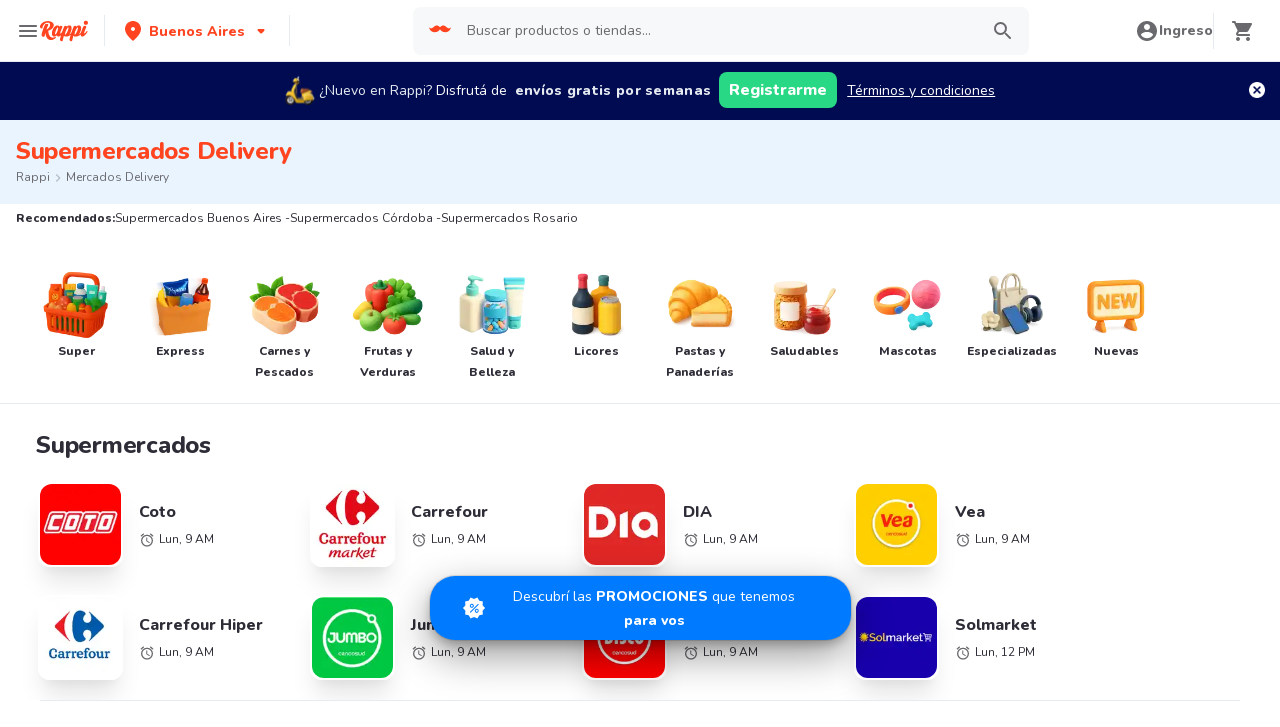

--- FILE ---
content_type: text/html; charset=utf-8
request_url: https://www.rappi.com.ar/tiendas/tipo/market
body_size: 49444
content:
<!DOCTYPE html><html lang="es" translate="no"><head><meta name="theme-color" content="#ff441f"/><link rel="manifest" href="/manifest.json"/><link rel="apple-touch-icon" href="/pwa-icons/192x192.png"/><meta charSet="utf-8"/><meta name="viewport" content="width=device-width, initial-scale=1, maximum-scale=1"/><link rel="icon" href="/favicon.ico"/><link rel="dns-prefetch" href="https://images.rappi.com.ar"/><link rel="dns-prefetch" href="https://www.googletagmanager.com"/><link rel="dns-prefetch" href="https://images.rappi.com"/><link rel="dns-prefetch" href="https://cdn.lr-ingest.com"/><link rel="dns-prefetch" href="https://cdn.amplitude.com"/><link rel="dns-prefetch" href="https://wa.appsflyer.com"/><link rel="dns-prefetch" href="https://banner.appsflyer.com"/><link rel="dns-prefetch" href="https://api.amplitude.com"/><link rel="dns-prefetch" href="https://core.spreedly.com"/><link rel="dns-prefetch" href="https://p.teads.tv"/><link rel="dns-prefetch" href="https://use.fontawesome.com"/><link rel="dns-prefetch" href="https://googleads.g.doubleclick.net"/><link rel="dns-prefetch" href="https://www.google.com"/><link rel="dns-prefetch" href="https://www.google.com.mx"/><link rel="dns-prefetch" href="https://www.googleadservices.com"/><link rel="dns-prefetch" href="https://www.google-analytics.com"/><link rel="dns-prefetch" href="https://script.hotjar.com"/><link rel="dns-prefetch" href="https://api.avo.app"/><link rel="dns-prefetch" href="https://cm.teads.tv"/><link rel="dns-prefetch" href="https://js.appboycdn.com"/><link rel="dns-prefetch" href="https://vars.hotjar.com"/><link rel="dns-prefetch" href="https://static.hotjar.com"/><link rel="dns-prefetch" href="https://websdk.appsflyer.com"/><link rel="dns-prefetch" href="https://cdn.logrocket.com"/><link rel="dns-prefetch" href="https://www.facebook.com"/><link rel="dns-prefetch" href="https://connect.facebook.net"/><meta name="robots" content="index,follow"/><link rel="canonical" href="https://www.rappi.com.ar/tiendas/tipo/market"/><title>Supermercados Delivery Cerca de Mi - Rappi</title><meta name="description" content="Conseguí 15 días de delivery gratis pidiendo por primera vez en Mercados usando Rappi y aprovecha descuentos y promociones"/><meta name="thumbnail" content="https://images.rappi.com.ar/store_categories/supermercados-1750870793998.png"/><meta name="next-head-count" content="37"/><link rel="preload" as="script" href="/mf-header/static/index-07a175fe.js"/><link rel="preconnect" href="https://fonts.googleapis.com"/><link rel="preconnect" href="https://fonts.gstatic.com" crossorigin="true"/><link rel="preconnect" href="https://fonts.gstatic.com" crossorigin /><link rel="preload" href="/static-cpgs/_next/static/css/883a42b956c69185.css" as="style"/><link rel="stylesheet" href="/static-cpgs/_next/static/css/883a42b956c69185.css" data-n-g=""/><noscript data-n-css=""></noscript><script defer="" nomodule="" src="/static-cpgs/_next/static/chunks/polyfills-c67a75d1b6f99dc8.js"></script><script defer="" src="/static-cpgs/_next/static/chunks/5518-2e6794933dc11803.js"></script><script defer="" src="/static-cpgs/_next/static/chunks/2920.0aacc9364378838c.js"></script><script src="/static-cpgs/_next/static/chunks/webpack-6d7ae2f6a9eaba42.js" defer=""></script><script src="/static-cpgs/_next/static/chunks/framework-98a03250f478bc31.js" defer=""></script><script src="/static-cpgs/_next/static/chunks/main-8e8c55abe67094ad.js" defer=""></script><script src="/static-cpgs/_next/static/chunks/pages/_app-5d42c7b904bb34e5.js" defer=""></script><script src="/static-cpgs/_next/static/chunks/bd1a647f-4c1b0ac3fdb75479.js" defer=""></script><script src="/static-cpgs/_next/static/chunks/5585-35bc3d5d04866269.js" defer=""></script><script src="/static-cpgs/_next/static/chunks/1918-bcdaa8a6a2cad1d4.js" defer=""></script><script src="/static-cpgs/_next/static/chunks/1061-1066e80ce3733bfd.js" defer=""></script><script src="/static-cpgs/_next/static/chunks/3828-bdd7a89d76688a7b.js" defer=""></script><script src="/static-cpgs/_next/static/chunks/5675-31df86fdded16d9f.js" defer=""></script><script src="/static-cpgs/_next/static/chunks/6047-4607f198818259fb.js" defer=""></script><script src="/static-cpgs/_next/static/chunks/1812-297f1736a4ffe235.js" defer=""></script><script src="/static-cpgs/_next/static/chunks/4841-2a22170497e1d1c4.js" defer=""></script><script src="/static-cpgs/_next/static/chunks/4623-fd4deb088acfedb1.js" defer=""></script><script src="/static-cpgs/_next/static/chunks/1065-b262cf308463c25b.js" defer=""></script><script src="/static-cpgs/_next/static/chunks/1152-75435af28887adc2.js" defer=""></script><script src="/static-cpgs/_next/static/chunks/8125-9bfefdbb976badeb.js" defer=""></script><script src="/static-cpgs/_next/static/chunks/6406-26068fb9724071cc.js" defer=""></script><script src="/static-cpgs/_next/static/chunks/4547-667b91ebfffaaf64.js" defer=""></script><script src="/static-cpgs/_next/static/chunks/5267-5896c9a53864e592.js" defer=""></script><script src="/static-cpgs/_next/static/chunks/pages/store/tipo/%5Bparent_store_friendly_url%5D-0448e3b0b0a3f39f.js" defer=""></script><script src="/static-cpgs/_next/static/z12pjM_lT5kODwX4EHHJG/_buildManifest.js" defer=""></script><script src="/static-cpgs/_next/static/z12pjM_lT5kODwX4EHHJG/_ssgManifest.js" defer=""></script><style data-styled="kUkKOP jrcRby kirJuO gpOiBf joGqux fwDEQr iHErpS bJWYAN jIgeoZ pqIre iNYRKG fTFoqn jFiUTZ yHwIM hsAbSU hvinIZ UEuKS fYTTJO hJORmL iZNWmG huGhZn hHTPFi gLGvGP eogAZf khSTQf fgqZWj glFNMA iRtdEk gQUoad dUwPH ccgdpO uigqw kZDjQo jBFdWc cQqpAM cGxdzt dcMSDM byuPer ifNVTI lkBIiY hhwrQw PkBZd bjCsNa dVgEHt dpSGHY bmSrQf jQLiJF jOvgOT csNxXy kkXdlK lcilYX kqWNPC cpDuXg dtWwnZ klyBlX eEOLdO cSgZhD hnheNi kEkzfX ceGBJq fXQTQm fMonPn dRdroI OOsUn kGLYEf jgwwBD dSkIUa LiOfv kXuaFV koWmrw cJSvyW nvLOB fjyhly fKjlNV llMDTz kuDnVk euvIKa ersVBQ gwLLnC cCXnVa iggXcm" data-styled-version="4.4.1">
/* sc-component-id: sc-ifAKCX */
.fwDEQr{font-size:16px;font-family:Nunito;font-weight:400;line-height:1.63;-webkit-letter-spacing:normal;-moz-letter-spacing:normal;-ms-letter-spacing:normal;letter-spacing:normal;color:undefined;}.iHErpS{font-size:16px;font-family:Nunito;font-weight:800;line-height:1.63;-webkit-letter-spacing:normal;-moz-letter-spacing:normal;-ms-letter-spacing:normal;letter-spacing:normal;color:#2e2c36;}.bJWYAN{font-size:12px;font-family:Nunito;font-weight:400;line-height:1.83;-webkit-letter-spacing:normal;-moz-letter-spacing:normal;-ms-letter-spacing:normal;letter-spacing:normal;color:#2e2c36;}.jIgeoZ{font-size:20px;font-family:Nunito;font-weight:800;line-height:1.5;-webkit-letter-spacing:normal;-moz-letter-spacing:normal;-ms-letter-spacing:normal;letter-spacing:normal;color:#2e2c36;}.pqIre{font-size:16px;font-family:Nunito;font-weight:400;line-height:1.63;-webkit-letter-spacing:normal;-moz-letter-spacing:normal;-ms-letter-spacing:normal;letter-spacing:normal;color:#2e2c36;}.iNYRKG{font-size:24px;font-family:Nunito;font-weight:800;line-height:1.42;-webkit-letter-spacing:-0.24px;-moz-letter-spacing:-0.24px;-ms-letter-spacing:-0.24px;letter-spacing:-0.24px;color:#2e2c36;}.fTFoqn{font-size:16px;font-family:Nunito;font-weight:800;line-height:1.63;-webkit-letter-spacing:normal;-moz-letter-spacing:normal;-ms-letter-spacing:normal;letter-spacing:normal;color:#ff441f;}.jFiUTZ{font-size:12px;font-family:Nunito;font-weight:800;line-height:1.83;-webkit-letter-spacing:normal;-moz-letter-spacing:normal;-ms-letter-spacing:normal;letter-spacing:normal;color:#2e2c36;}
/* sc-component-id: sc-VigVT */
.ersVBQ{border:0;-webkit-clip:rect(0 0 0 0);clip:rect(0 0 0 0);height:1px;margin:-1px;overflow:hidden;padding:0;position:absolute;width:1px;white-space:nowrap;}
/* sc-component-id: sc-dxgOiQ */
.jgwwBD{cursor:pointer;white-space:nowrap;outline:none;border:none;-webkit-text-decoration:none;text-decoration:none;} .jgwwBD.disabled{pointer-events:none;} .jgwwBD span > svg{vertical-align:middle;display:inline-block;position:relative;} .jgwwBD.primary,.jgwwBD.secondary{color:#29d884;} .jgwwBD.primary span > svg,.jgwwBD.secondary span > svg{fill:#29d884;bottom:3px;} .jgwwBD.primary span > svg path,.jgwwBD.secondary span > svg path{fill:#29d884;} .jgwwBD.primary:hover,.jgwwBD.secondary:hover{color:#2acf86;} .jgwwBD.primary:hover span > svg,.jgwwBD.secondary:hover span > svg{fill:#2acf86;} .jgwwBD.primary:hover span > svg path,.jgwwBD.secondary:hover span > svg path{fill:#2acf86;} .jgwwBD.primary:active,.jgwwBD.secondary:active,.jgwwBD.primary:focus,.jgwwBD.secondary:focus,.jgwwBD.primary:visited,.jgwwBD.secondary:visited{color:#21b16c;} .jgwwBD.primary:active span > svg,.jgwwBD.secondary:active span > svg,.jgwwBD.primary:focus span > svg,.jgwwBD.secondary:focus span > svg,.jgwwBD.primary:visited span > svg,.jgwwBD.secondary:visited span > svg{fill:#21b16c;} .jgwwBD.primary:active span > svg path,.jgwwBD.secondary:active span > svg path,.jgwwBD.primary:focus span > svg path,.jgwwBD.secondary:focus span > svg path,.jgwwBD.primary:visited span > svg path,.jgwwBD.secondary:visited span > svg path{fill:#21b16c;} .jgwwBD.tertiary{color:#2e2c36;} .jgwwBD.tertiary span > svg{fill:#2e2c36;bottom:2px;} .jgwwBD.tertiary span > svg path{fill:#2e2c36;} .jgwwBD.tertiary:hover{color:#29d884;} .jgwwBD.tertiary:hover span > svg{fill:#29d884;} .jgwwBD.tertiary:hover span > svg path{fill:#29d884;} .jgwwBD.tertiary:active,.jgwwBD.tertiary:focus,.jgwwBD.tertiary:visited{color:#6a696e;} .jgwwBD.tertiary:active span > svg,.jgwwBD.tertiary:focus span > svg,.jgwwBD.tertiary:visited span > svg{fill:#6a696e;} .jgwwBD.tertiary:active span > svg path,.jgwwBD.tertiary:focus span > svg path,.jgwwBD.tertiary:visited span > svg path{fill:#6a696e;} .jgwwBD.prevent-redirect{pointer-events:none;cursor:pointer;} .jgwwBD.primary.disabled,.jgwwBD.secondary.disabled,.jgwwBD.tertiary.disabled,.jgwwBD.quaternary.disabled{color:#b3b9c2;} .jgwwBD.primary.disabled span > svg,.jgwwBD.secondary.disabled span > svg,.jgwwBD.tertiary.disabled span > svg,.jgwwBD.quaternary.disabled span > svg{fill:#b3b9c2;} .jgwwBD.primary.disabled span > svg path,.jgwwBD.secondary.disabled span > svg path,.jgwwBD.tertiary.disabled span > svg path,.jgwwBD.quaternary.disabled span > svg path{fill:#b3b9c2;} .jgwwBD.quaternary{color:#29d884;} .jgwwBD.quaternary span > svg{fill:#29d884;bottom:2px;} .jgwwBD.quaternary span > svg path{fill:#29d884;} .jgwwBD.quaternary:hover{color:#2acf86;} .jgwwBD.quaternary:hover span > svg{fill:#2acf86;} .jgwwBD.quaternary:hover span > svg path{fill:#2acf86;} .jgwwBD.quaternary:active,.jgwwBD.quaternary:focus,.jgwwBD.quaternary:visited{color:#21b16c;} .jgwwBD.quaternary:active span > svg,.jgwwBD.quaternary:focus span > svg,.jgwwBD.quaternary:visited span > svg{fill:#21b16c;} .jgwwBD.quaternary:active span > svg path,.jgwwBD.quaternary:focus span > svg path,.jgwwBD.quaternary:visited span > svg path{fill:#21b16c;}
/* sc-component-id: sc-eNQAEJ */
.cSgZhD{width:100%;background-color:#ffffff;position:absolute;padding-top:16px;} @media (min-width:768px){.cSgZhD{padding-top:40px;}}
/* sc-component-id: sc-hMqMXs */
.hnheNi{margin:0 auto;} @media (max-width:1024px){.hnheNi{width:auto;}}
/* sc-component-id: sc-kEYyzF */
.ceGBJq{padding:0 33px;} @media (max-width:768px){.ceGBJq{padding:0;}} @media (min-width:769px){.ceGBJq{padding:0;}}
/* sc-component-id: sc-kkGfuU */
.kEkzfX{display:grid;grid-template-columns:1fr;-webkit-box-pack:center;-webkit-justify-content:center;-ms-flex-pack:center;justify-content:center;} @media (min-width:768px){.kEkzfX{row-gap:40px;display:grid;grid-template-columns:1fr 1fr 1fr;padding:0 40px;}}
/* sc-component-id: sc-iAyFgw */
.fXQTQm{padding:17px 0;margin:0;border-bottom:1px solid #e6ebf1;display:-webkit-box;display:-webkit-flex;display:-ms-flexbox;display:flex;-webkit-box-pack:justify;-webkit-justify-content:space-between;-ms-flex-pack:justify;justify-content:space-between;} .fXQTQm svg{display:block;margin-right:15px;} @media (min-width:769px){.fXQTQm{border-bottom:none;padding:0;}.fXQTQm svg{display:none;}}
/* sc-component-id: sc-hSdWYo */
.fMonPn{margin:0;font-family:Nunito;font-weight:800;font-size:16px;line-height:1.63;-webkit-letter-spacing:normal;-moz-letter-spacing:normal;-ms-letter-spacing:normal;letter-spacing:normal;} @media (max-width:768px){.fMonPn{margin:0 0 0 17px !important;font-family:'Nunito',sans-serif;font-weight:400;}}
/* sc-component-id: sc-eHgmQL */
.dRdroI{max-width:460px;width:100%;padding:10px 0 0 0;margin:0;} @media (max-width:768px){.dRdroI{width:inherit;max-width:inherit;display:-webkit-box;display:-webkit-flex;display:-ms-flexbox;display:flex;-webkit-flex-direction:column;-ms-flex-direction:column;flex-direction:column;border-bottom:1px solid rgb(230,235,241);margin:0;padding:8px 46px;display:none;}}
/* sc-component-id: sc-cvbbAY */
.OOsUn{display:inline-block;vertical-align:top;zoom:1;width:180px;height:auto;min-height:24px;margin-bottom:4px;margin-right:40px;} .OOsUn a{font-family:Nunito;font-weight:400;font-size:14px;line-height:1.71;-webkit-letter-spacing:normal;-moz-letter-spacing:normal;-ms-letter-spacing:normal;letter-spacing:normal;-webkit-text-decoration:none;text-decoration:none;-webkit-box-flex:0;-webkit-flex-grow:0;-ms-flex-positive:0;flex-grow:0;} .OOsUn .more{color:#ff441f;cursor:pointer;}
/* sc-component-id: sc-jWBwVP */
.LiOfv{display:-webkit-box;display:-webkit-flex;display:-ms-flexbox;display:flex;width:100%;gap:10px;-webkit-box-pack:center;-webkit-justify-content:center;-ms-flex-pack:center;justify-content:center;} @media (min-width:375px){.LiOfv{gap:20px;}}
/* sc-component-id: sc-brqgnP */
.kuDnVk{display:-webkit-box;display:-webkit-flex;display:-ms-flexbox;display:flex;-webkit-flex-wrap:wrap;-ms-flex-wrap:wrap;flex-wrap:wrap;-webkit-align-items:center;-webkit-box-align:center;-ms-flex-align:center;align-items:center;padding:0 0 20px 0;} .kuDnVk > *{margin-top:20px;display:-webkit-box;display:-webkit-flex;display:-ms-flexbox;display:flex;width:100%;-webkit-box-pack:center;-webkit-justify-content:center;-ms-flex-pack:center;justify-content:center;text-align:center;} @media (min-width:1024px){.kuDnVk{margin-left:40px;margin-right:40px;padding:40px 0 20px 0;}.kuDnVk > *{width:calc(100% / 3);}.kuDnVk section:nth-child(1){-webkit-box-pack:start;-webkit-justify-content:flex-start;-ms-flex-pack:start;justify-content:flex-start;}.kuDnVk section:nth-child(4){-webkit-box-pack:end;-webkit-justify-content:flex-end;-ms-flex-pack:end;justify-content:flex-end;}.kuDnVk section:nth-child(5){width:100%;text-align:center;margin-top:40px;}} @media only screen and (min-width:768px) and (max-width:1024px){.kuDnVk{margin-left:40px;margin-right:40px;gap:0;padding:20px 0 40px 0;}.kuDnVk > *{display:-webkit-box;display:-webkit-flex;display:-ms-flexbox;display:flex;width:50%;margin-top:40px;}.kuDnVk section:nth-child(1),.kuDnVk section:nth-child(4){-webkit-box-pack:start;-webkit-justify-content:flex-start;-ms-flex-pack:start;justify-content:flex-start;}.kuDnVk section:nth-child(3),.kuDnVk section:nth-child(5){-webkit-box-pack:end;-webkit-justify-content:flex-end;-ms-flex-pack:end;justify-content:flex-end;}}
/* sc-component-id: sc-cMljjf */
.euvIKa{display:-webkit-box;display:-webkit-flex;display:-ms-flexbox;display:flex;gap:20px;}
/* sc-component-id: sc-jAaTju */
.cCXnVa{cursor:pointer;display:-webkit-box;display:-webkit-flex;display:-ms-flexbox;display:flex;gap:20px;} @media (max-width:769px){.cCXnVa{display:none;}}
/* sc-component-id: sc-jDwBTQ */
.dSkIUa{display:none;} @media (max-width:768px){.dSkIUa{display:-webkit-box;display:-webkit-flex;display:-ms-flexbox;display:flex;-webkit-flex-direction:column;-ms-flex-direction:column;flex-direction:column;padding:40px 0;}.dSkIUa button{padding:0;}}
/* sc-component-id: sc-gPEVay */
.kXuaFV{font-family:Nunito;font-weight:800;font-size:14px;line-height:1.71;-webkit-letter-spacing:normal;-moz-letter-spacing:normal;-ms-letter-spacing:normal;letter-spacing:normal;display:-webkit-box;display:-webkit-flex;display:-ms-flexbox;display:flex;-webkit-flex-direction:column;-ms-flex-direction:column;flex-direction:column;-webkit-align-items:center;-webkit-box-align:center;-ms-flex-align:center;align-items:center;-webkit-box-pack:center;-webkit-justify-content:center;-ms-flex-pack:center;justify-content:center;gap:5px;width:90px;height:80px;-webkit-box-flex:0;-webkit-flex-grow:0;-ms-flex-positive:0;flex-grow:0;margin:0;padding:0;border-radius:8px;background-color:#5e00be;border:none;color:#ffffff;cursor:pointer;} @media (min-width:375px){.kXuaFV{font-family:Nunito;font-weight:800;font-size:16px;line-height:1.63;-webkit-letter-spacing:normal;-moz-letter-spacing:normal;-ms-letter-spacing:normal;letter-spacing:normal;width:100px;height:80px;}} @media (min-width:768px){.kXuaFV{-webkit-flex-direction:row;-ms-flex-direction:row;flex-direction:row;gap:5px;width:150px;height:50px;}} @media (min-width:1440px){.kXuaFV{width:170px;height:50px;}}
/* sc-component-id: sc-iRbamj */
.iggXcm p{font-family:Nunito;font-weight:400;font-size:14px;line-height:1.71;-webkit-letter-spacing:normal;-moz-letter-spacing:normal;-ms-letter-spacing:normal;letter-spacing:normal;color:#6a696e;}
/* sc-component-id: sc-jlyJG */
.gwLLnC{display:none;} @media (max-width:425px){.gwLLnC{display:block;width:100%;height:auto;}}
/* sc-component-id: sc-Rmtcm */
.kGLYEf{white-space:normal;line-height:15px;}
/* sc-component-id: sc-bRBYWo */
.koWmrw{font-family:Nunito;font-weight:800;font-size:14px;line-height:1.71;-webkit-letter-spacing:normal;-moz-letter-spacing:normal;-ms-letter-spacing:normal;letter-spacing:normal;color:#6a696e;width:100%;padding-top:30px;text-align:center;font-size:14px;} .koWmrw p{margin:0 0 10px 0;} @media (min-width:768px){.koWmrw{padding-top:40px;}} @media (max-width:768px){.koWmrw{margin:30px 0 0;padding:0 20px;}}
/* sc-component-id: sc-hzDkRC */
.llMDTz{margin:0 0 10px 0;}
/* sc-component-id: sc-jhAzac */
.nvLOB{display:inline-block;padding:25px 0;border:1px solid #bebcc1;}
/* sc-component-id: sc-fBuWsC */
.cJSvyW{margin:0 auto 40px;display:grid;grid-template-columns:47% 47%;grid-gap:6%;max-width:769px;} @media (max-width:769px){.cJSvyW{grid-template-columns:auto;}}
/* sc-component-id: sc-fMiknA */
.fjyhly{font-family:Nunito;font-weight:800;font-size:14px;line-height:1.71;-webkit-letter-spacing:normal;-moz-letter-spacing:normal;-ms-letter-spacing:normal;letter-spacing:normal;color:#2e2c36;font-size:14px;margin-bottom:16px;} @media (max-width:768px){.fjyhly{margin-bottom:25px;}}
/* sc-component-id: sc-dVhcbM */
.fKjlNV{color:#6a696e;-webkit-text-decoration:none;text-decoration:none;margin-bottom:10px;display:block;font-family:Nunito;font-weight:400;font-size:14px;line-height:1.71;-webkit-letter-spacing:normal;-moz-letter-spacing:normal;-ms-letter-spacing:normal;letter-spacing:normal;} .fKjlNV:hover{-webkit-text-decoration:underline;text-decoration:underline;} @media (max-width:768px){.fKjlNV{margin-bottom:20px;}}
/* sc-component-id: sc-9f55da80-0 */
.kUkKOP{padding-bottom:90px;} @media (min-width:1024px){.kUkKOP{padding-bottom:60px;}}
/* sc-component-id: sc-10b3aac4-0 */
.iRtdEk{width:100%;}
/* sc-component-id: sc-10b3aac4-1 */
.gQUoad{-webkit-filter:none !important;filter:none !important;}
/* sc-component-id: sc-e80f4993-0 */
.jBFdWc{width:100%;overflow-y:hidden;overflow-x:auto;} .jBFdWc::-webkit-scrollbar{width:0;height:0;background:transparent;}
/* sc-component-id: sc-e80f4993-3 */
.cQqpAM{width:100%;display:-webkit-box;display:-webkit-flex;display:-ms-flexbox;display:flex;}
/* sc-component-id: sc-gojNiO */
.huGhZn{-webkit-user-select:none;-moz-user-select:none;-ms-user-select:none;user-select:none;} .huGhZn.sliderMobile{display:none;} .huGhZn.sliderDesktop,.huGhZn.sliderBigTitle{display:none;} @media (min-width:769px){.huGhZn.sliderDesktop,.huGhZn.sliderBigTitle{display:-webkit-box;display:-webkit-flex;display:-ms-flexbox;display:flex;}} .huGhZn.sliderBigTitle{padding-right:0;-webkit-box-pack:center;-webkit-justify-content:center;-ms-flex-pack:center;justify-content:center;margin-top:20px;width:95%;} .huGhZn div{display:-webkit-box;display:-webkit-flex;display:-ms-flexbox;display:flex;-webkit-box-pack:center;-webkit-justify-content:center;-ms-flex-pack:center;justify-content:center;-webkit-align-items:center;-webkit-box-align:center;-ms-flex-align:center;align-items:center;}
/* sc-component-id: sc-daURTG */
.hHTPFi{width:28px;height:28px;-webkit-box-flex:0;-webkit-flex-grow:0;-ms-flex-positive:0;flex-grow:0;-webkit-flex-shrink:0;-ms-flex-negative:0;flex-shrink:0;cursor:pointer;margin-right:20px;border-radius:50%;padding-right:4px;} .hHTPFi:not(.disabled):hover{background-color:#e6ebf1;} .hHTPFi.disabled{cursor:initial;} .hHTPFi.disabled path{fill:#b3b9c2;}
/* sc-component-id: sc-bXGyLb */
.gLGvGP{width:28px;height:28px;-webkit-box-flex:0;-webkit-flex-grow:0;-ms-flex-positive:0;flex-grow:0;-webkit-flex-shrink:0;-ms-flex-negative:0;flex-shrink:0;cursor:pointer;margin-right:20px;border-radius:50%;padding-left:4px;} .gLGvGP:not(.disabled):hover{background-color:#e6ebf1;} .gLGvGP.disabled{cursor:initial;} .gLGvGP.disabled path{fill:#b3b9c2;}
/* sc-component-id: sc-lkqHmb */
.fYTTJO.sliderMobile{padding:20px 0;} .fYTTJO.sliderDesktop{padding:20px 0;} .fYTTJO.sliderBigTitle{padding:20px 0;} @media (min-width:769px){.fYTTJO.sliderBigTitle{padding:54px 0 54px 40px;display:-webkit-box;display:-webkit-flex;display:-ms-flexbox;display:flex;-webkit-align-items:center;-webkit-box-align:center;-ms-flex-align:center;align-items:center;}} .fYTTJO.sliderFullSpacing{padding:0;}
/* sc-component-id: sc-eLExRp */
.hJORmL{display:-webkit-box;display:-webkit-flex;display:-ms-flexbox;display:flex;-webkit-box-pack:justify;-webkit-justify-content:space-between;-ms-flex-pack:justify;justify-content:space-between;-webkit-align-items:center;-webkit-box-align:center;-ms-flex-align:center;align-items:center;} .hJORmL.sliderMobile{margin:0px 0 20px 0;} .hJORmL.sliderDesktop,.hJORmL.sliderBigTitle{margin:0px 0 30px 0;} @media (min-width:769px){.hJORmL.sliderDesktop,.hJORmL.sliderBigTitle{margin:0 0 20px 0;}}
/* sc-component-id: sc-krvtoX */
.iZNWmG{width:100%;padding-right:16px;padding-left:20px;display:-webkit-box;display:-webkit-flex;display:-ms-flexbox;display:flex;-webkit-box-pack:justify;-webkit-justify-content:space-between;-ms-flex-pack:justify;justify-content:space-between;-webkit-align-items:center;-webkit-box-align:center;-ms-flex-align:center;align-items:center;} @media (min-width:769px){.iZNWmG{padding-left:40px;}} .iZNWmG > a > span.quantity,.iZNWmG > span > span.quantity{margin-left:10px;} .iZNWmG > a > h1,.iZNWmG > a > h2,.iZNWmG > a > h3,.iZNWmG > a > h4,.iZNWmG > a > h5,.iZNWmG > a > h6,.iZNWmG > a > p{display:contents;}
/* sc-component-id: sc-emmjRN */
.eogAZf{width:100%;overflow-y:hidden;overflow-x:auto;} .eogAZf::-webkit-scrollbar{width:0;height:0;background:transparent;}
/* sc-component-id: sc-cpmLhU */
.khSTQf{width:100%;display:-webkit-box;display:-webkit-flex;display:-ms-flexbox;display:flex;} .khSTQf .embla__slide{margin-right:16px;} @media (min-width:768px){.khSTQf .embla__slide{margin-right:32px;}} .khSTQf .start-item{margin-right:20px;} @media (min-width:768px){.khSTQf .start-item{margin-right:40px;}} .khSTQf .last-item{width:6px;} @media (min-width:768px){.khSTQf .last-item{width:16px;}}
/* sc-component-id: sc-d2e7d66e-0 */
.joGqux{display:-webkit-inline-box;display:-webkit-inline-flex;display:-ms-inline-flexbox;display:inline-flex;-webkit-align-items:center;-webkit-box-align:center;-ms-flex-align:center;align-items:center;color:#6a696e;display:none;} .joGqux span{color:#6a696e;} .joGqux span a,.joGqux span a:active,.joGqux span a:focus,.joGqux span a:visited{color:#6a696e;} .joGqux span .chevron-icon{margin:0 6px;} .joGqux span svg{margin-right:6px;} @media (min-width:768px){.joGqux{display:block;}}
/* sc-component-id: sc-d2e7d66e-1 */
.yHwIM{-webkit-align-items:center;-webkit-box-align:center;-ms-flex-align:center;align-items:center;display:-webkit-box;display:-webkit-flex;display:-ms-flexbox;display:flex;-webkit-flex-wrap:wrap;-ms-flex-wrap:wrap;flex-wrap:wrap;list-style:none;margin:0;padding:0;}
/* sc-component-id: sc-d2e7d66e-2 */
.hsAbSU{display:-webkit-inline-box;display:-webkit-inline-flex;display:-ms-inline-flexbox;display:inline-flex;} .hsAbSU:last-child a{pointer-events:none;}
/* sc-component-id: sc-d2e7d66e-3 */
.hvinIZ{display:-webkit-box;display:-webkit-flex;display:-ms-flexbox;display:flex;-webkit-align-items:center;-webkit-box-align:center;-ms-flex-align:center;align-items:center;} .hvinIZ:nth-last-child(){margin-right:0;}
/* sc-component-id: sc-d2e7d66e-4 */
.UEuKS{display:-webkit-box;display:-webkit-flex;display:-ms-flexbox;display:flex;-webkit-align-items:center;-webkit-box-align:center;-ms-flex-align:center;align-items:center;-webkit-text-decoration:none;text-decoration:none;text-transform:capitalize;}
/* sc-component-id: sc-1c1e4be9-0 */
.jOvgOT{width:100%;margin:0;padding:24px 16px;background-color:#ffffff;content-visibility:auto;contain-intrinsic-size:1000px;} @media (min-width:768px){.jOvgOT{padding:40px;}}
/* sc-component-id: sc-1c1e4be9-1 */
.csNxXy{font-family:Nunito;font-weight:800;font-size:16px;line-height:1.63;-webkit-letter-spacing:normal;-moz-letter-spacing:normal;-ms-letter-spacing:normal;letter-spacing:normal;margin-bottom:32px;} @media (min-width:1024px){.csNxXy{font-family:Nunito;font-weight:800;font-size:24px;line-height:1.42;-webkit-letter-spacing:-0.24px;-moz-letter-spacing:-0.24px;-ms-letter-spacing:-0.24px;letter-spacing:-0.24px;}}
/* sc-component-id: sc-iGPElx */
.kkXdlK{display:-webkit-box;display:-webkit-flex;display:-ms-flexbox;display:flex;-webkit-flex-direction:column;-ms-flex-direction:column;flex-direction:column;-webkit-box-pack:center;-webkit-justify-content:center;-ms-flex-pack:center;justify-content:center;-webkit-align-items:center;-webkit-box-align:center;-ms-flex-align:center;align-items:center;width:100%;} @media (min-width:768px){.kkXdlK{padding:40px 16px;}}
/* sc-component-id: sc-kasBVs */
.lcilYX{position:relative;margin:0;padding:16px 0;width:100%;text-align:center;display:-webkit-box;display:-webkit-flex;display:-ms-flexbox;display:flex;-webkit-box-pack:center;-webkit-justify-content:center;-ms-flex-pack:center;justify-content:center;-webkit-align-items:center;-webkit-box-align:center;-ms-flex-align:center;align-items:center;margin-bottom:16px;} .lcilYX span{margin:0;} @media (min-width:768px){.lcilYX{border:none;padding:16px 0;}.lcilYX span{margin:0;}} .lcilYX svg{display:-webkit-box;display:-webkit-flex;display:-ms-flexbox;display:flex;position:absolute;right:10px;cursor:pointer;} @media (min-width:768px){.lcilYX svg{display:none;}}
/* sc-component-id: sc-hgHYgh */
.eEOLdO{white-space:normal;text-align:left;}
/* sc-component-id: sc-eInJlc */
.kqWNPC{width:100%;}
/* sc-component-id: sc-gtfDJT */
.klyBlX{padding:0;}
/* sc-component-id: sc-fOICqy */
.cpDuXg{position:relative;width:100%;padding:0;margin:0;-webkit-align-self:flex-start;-ms-flex-item-align:start;align-self:flex-start;list-style:none;display:grid;grid-template-columns:1fr;} @media (min-width:768px){.cpDuXg{display:grid;grid-template-columns:repeat(4,1fr);grid-column-gap:16px;grid-row-gap:16px;-webkit-box-pack:justify;-webkit-justify-content:space-between;-ms-flex-pack:justify;justify-content:space-between;}}
/* sc-component-id: sc-hzDEsm */
.dtWwnZ{max-width:100%;margin:8px 16px;} .dtWwnZ *{font-size:14px;font-family:Nunito;font-weight:400;line-height:1.71;-webkit-letter-spacing:normal;-moz-letter-spacing:normal;-ms-letter-spacing:normal;letter-spacing:normal;color:#6a696e;text-align:left;white-space:normal;} @media (min-width:768px){.dtWwnZ{min-width:calc(100% / 4);max-height:24px;margin:0;}.dtWwnZ *{display:block;text-overflow:ellipsis;white-space:nowrap;overflow:hidden;line-height:1.5;text-align:left;white-space:normal;}}
/* sc-component-id: sc-8f1063c6-0 */
.jrcRby{background-color:#e9f4ff;width:100%;padding:16px;}
/* sc-component-id: sc-8f1063c6-1 */
.kirJuO{display:-webkit-box;display:-webkit-flex;display:-ms-flexbox;display:flex;-webkit-flex-direction:column;-ms-flex-direction:column;flex-direction:column;}
/* sc-component-id: sc-8f1063c6-2 */
.gpOiBf{font-family:Nunito;font-weight:800;font-size:32px;line-height:1.31;-webkit-letter-spacing:-0.32px;-moz-letter-spacing:-0.32px;-ms-letter-spacing:-0.32px;letter-spacing:-0.32px;color:#ff441f;font-size:24px;}
/* sc-component-id: sc-c658bfbe-0 */
.lkBIiY{width:100%;margin:0;padding:24px 16px;background-color:#ffffff;content-visibility:auto;contain-intrinsic-size:1000px;} @media (min-width:768px){.lkBIiY{padding:40px;}}
/* sc-component-id: sc-c658bfbe-1 */
.PkBZd{margin:0px auto;display:-webkit-box;display:-webkit-flex;display:-ms-flexbox;display:flex;-webkit-flex-direction:column;-ms-flex-direction:column;flex-direction:column;max-width:900px;background-color:#ffffff;contain-intrinsic-size:1000px;}
/* sc-component-id: sc-c658bfbe-2 */
.hhwrQw{font-family:Nunito;font-weight:800;font-size:16px;line-height:1.63;-webkit-letter-spacing:normal;-moz-letter-spacing:normal;-ms-letter-spacing:normal;letter-spacing:normal;margin-bottom:32px;font-size:24px;text-align:center;} @media (min-width:1024px){.hhwrQw{font-family:Nunito;font-weight:800;font-size:24px;line-height:1.42;-webkit-letter-spacing:-0.24px;-moz-letter-spacing:-0.24px;-ms-letter-spacing:-0.24px;letter-spacing:-0.24px;}}
/* sc-component-id: sc-c658bfbe-4 */
.dVgEHt{color:#2e2c36;margin-bottom:10px;}
/* sc-component-id: sc-c658bfbe-5 */
.dpSGHY{color:#6a696e;margin-bottom:10px;}
/* sc-component-id: sc-a449f2c-0 */
.bmSrQf{display:-webkit-box;display:-webkit-flex;display:-ms-flexbox;display:flex;-webkit-flex-direction:column;-ms-flex-direction:column;flex-direction:column;background-color:#ffffff;padding:24px 16px;} .bmSrQf ol{margin:16px 24px 0 8px;padding-left:12px;} .bmSrQf li{width:-webkit-fit-content;width:-moz-fit-content;width:fit-content;-webkit-text-decoration-line:underline;text-decoration-line:underline;-webkit-text-decoration-color:#ff441f;text-decoration-color:#ff441f;} .bmSrQf li::marker{color:#6a696e;font-weight:800;} @media (min-width:768px){.bmSrQf{padding:40px;}}
/* sc-component-id: sc-a449f2c-1 */
.jQLiJF{display:contents;}
/* sc-component-id: sc-4e206bef-0 */
.fgqZWj{display:-webkit-box;display:-webkit-flex;display:-ms-flexbox;display:flex;-webkit-box-pack:center;-webkit-justify-content:center;-ms-flex-pack:center;justify-content:center;-webkit-align-items:center;-webkit-box-align:center;-ms-flex-align:center;align-items:center;-webkit-flex-direction:column;-ms-flex-direction:column;flex-direction:column;-webkit-text-decoration:none;text-decoration:none;width:72px;} .fgqZWj:hover{cursor:pointer;}
/* sc-component-id: sc-4e206bef-1 */
.glFNMA{position:relative;display:block;height:72px;width:72px;} .glFNMA img{opacity:1;height:72px;width:72px;}
/* sc-component-id: sc-4e206bef-2 */
.dUwPH{position:absolute;top:0;display:-webkit-box;display:-webkit-flex;display:-ms-flexbox;display:flex;-webkit-box-pack:center;-webkit-justify-content:center;-ms-flex-pack:center;justify-content:center;-webkit-align-items:center;-webkit-box-align:center;-ms-flex-align:center;align-items:center;height:72px;width:72px;}
/* sc-component-id: sc-4e206bef-3 */
.ccgdpO{display:-webkit-box;display:-webkit-flex;display:-ms-flexbox;display:flex;-webkit-align-items:center;-webkit-box-align:center;-ms-flex-align:center;align-items:center;}
/* sc-component-id: sc-cf1ae84c-0 */
.uigqw .Carousel__items_container{display:grid;grid-template-rows:repeat(2,85px);grid-auto-flow:column;gap:28px 22px;-webkit-box-pack:start;-webkit-justify-content:start;-ms-flex-pack:start;justify-content:start;padding:20px 0;} .uigqw .Carousel__items_container .start-item{grid-area:1 / 1 / 3 / 1;}.kZDjQo .Carousel__items_container{display:grid;grid-template-rows:repeat(3,85px);grid-auto-flow:column;gap:28px 22px;-webkit-box-pack:start;-webkit-justify-content:start;-ms-flex-pack:start;justify-content:start;padding:20px 0;} .kZDjQo .Carousel__items_container .start-item{grid-area:1 / 1 / 4 / 1;}
/* sc-component-id: sc-e7eeea77-0 */
.ifNVTI{background-color:#f7f8f9;padding:0 0 1rem;} @media (min-width:1024px){.ifNVTI{padding:1rem 0;}.ifNVTI.no-padding-bottom{padding-bottom:0;}}
/* sc-component-id: sc-dedb9a4b-0 */
.cGxdzt{display:-webkit-box;display:-webkit-flex;display:-ms-flexbox;display:flex;-webkit-align-items:center;-webkit-box-align:center;-ms-flex-align:center;align-items:center;-webkit-flex-direction:row;-ms-flex-direction:row;flex-direction:row;-webkit-text-decoration:none;text-decoration:none;width:250px;} .cGxdzt hover:{cursor:pointer;}
/* sc-component-id: sc-dedb9a4b-1 */
.dcMSDM{border-radius:12px;}
/* sc-component-id: sc-dedb9a4b-2 */
.byuPer{margin-right:4px;}</style><style data-href="https://fonts.googleapis.com/css2?family=Nunito:wght@400;800&display=swap">@font-face{font-family:'Nunito';font-style:normal;font-weight:400;font-display:swap;src:url(https://fonts.gstatic.com/l/font?kit=XRXI3I6Li01BKofiOc5wtlZ2di8HDLshRTA&skey=27bb6aa8eea8a5e7&v=v32) format('woff')}@font-face{font-family:'Nunito';font-style:normal;font-weight:800;font-display:swap;src:url(https://fonts.gstatic.com/l/font?kit=XRXI3I6Li01BKofiOc5wtlZ2di8HDDsmRTA&skey=27bb6aa8eea8a5e7&v=v32) format('woff')}@font-face{font-family:'Nunito';font-style:normal;font-weight:400;font-display:swap;src:url(https://fonts.gstatic.com/s/nunito/v32/XRXV3I6Li01BKofIOOaBTMnFcQIG.woff2) format('woff2');unicode-range:U+0460-052F,U+1C80-1C8A,U+20B4,U+2DE0-2DFF,U+A640-A69F,U+FE2E-FE2F}@font-face{font-family:'Nunito';font-style:normal;font-weight:400;font-display:swap;src:url(https://fonts.gstatic.com/s/nunito/v32/XRXV3I6Li01BKofIMeaBTMnFcQIG.woff2) format('woff2');unicode-range:U+0301,U+0400-045F,U+0490-0491,U+04B0-04B1,U+2116}@font-face{font-family:'Nunito';font-style:normal;font-weight:400;font-display:swap;src:url(https://fonts.gstatic.com/s/nunito/v32/XRXV3I6Li01BKofIOuaBTMnFcQIG.woff2) format('woff2');unicode-range:U+0102-0103,U+0110-0111,U+0128-0129,U+0168-0169,U+01A0-01A1,U+01AF-01B0,U+0300-0301,U+0303-0304,U+0308-0309,U+0323,U+0329,U+1EA0-1EF9,U+20AB}@font-face{font-family:'Nunito';font-style:normal;font-weight:400;font-display:swap;src:url(https://fonts.gstatic.com/s/nunito/v32/XRXV3I6Li01BKofIO-aBTMnFcQIG.woff2) format('woff2');unicode-range:U+0100-02BA,U+02BD-02C5,U+02C7-02CC,U+02CE-02D7,U+02DD-02FF,U+0304,U+0308,U+0329,U+1D00-1DBF,U+1E00-1E9F,U+1EF2-1EFF,U+2020,U+20A0-20AB,U+20AD-20C0,U+2113,U+2C60-2C7F,U+A720-A7FF}@font-face{font-family:'Nunito';font-style:normal;font-weight:400;font-display:swap;src:url(https://fonts.gstatic.com/s/nunito/v32/XRXV3I6Li01BKofINeaBTMnFcQ.woff2) format('woff2');unicode-range:U+0000-00FF,U+0131,U+0152-0153,U+02BB-02BC,U+02C6,U+02DA,U+02DC,U+0304,U+0308,U+0329,U+2000-206F,U+20AC,U+2122,U+2191,U+2193,U+2212,U+2215,U+FEFF,U+FFFD}@font-face{font-family:'Nunito';font-style:normal;font-weight:800;font-display:swap;src:url(https://fonts.gstatic.com/s/nunito/v32/XRXV3I6Li01BKofIOOaBTMnFcQIG.woff2) format('woff2');unicode-range:U+0460-052F,U+1C80-1C8A,U+20B4,U+2DE0-2DFF,U+A640-A69F,U+FE2E-FE2F}@font-face{font-family:'Nunito';font-style:normal;font-weight:800;font-display:swap;src:url(https://fonts.gstatic.com/s/nunito/v32/XRXV3I6Li01BKofIMeaBTMnFcQIG.woff2) format('woff2');unicode-range:U+0301,U+0400-045F,U+0490-0491,U+04B0-04B1,U+2116}@font-face{font-family:'Nunito';font-style:normal;font-weight:800;font-display:swap;src:url(https://fonts.gstatic.com/s/nunito/v32/XRXV3I6Li01BKofIOuaBTMnFcQIG.woff2) format('woff2');unicode-range:U+0102-0103,U+0110-0111,U+0128-0129,U+0168-0169,U+01A0-01A1,U+01AF-01B0,U+0300-0301,U+0303-0304,U+0308-0309,U+0323,U+0329,U+1EA0-1EF9,U+20AB}@font-face{font-family:'Nunito';font-style:normal;font-weight:800;font-display:swap;src:url(https://fonts.gstatic.com/s/nunito/v32/XRXV3I6Li01BKofIO-aBTMnFcQIG.woff2) format('woff2');unicode-range:U+0100-02BA,U+02BD-02C5,U+02C7-02CC,U+02CE-02D7,U+02DD-02FF,U+0304,U+0308,U+0329,U+1D00-1DBF,U+1E00-1E9F,U+1EF2-1EFF,U+2020,U+20A0-20AB,U+20AD-20C0,U+2113,U+2C60-2C7F,U+A720-A7FF}@font-face{font-family:'Nunito';font-style:normal;font-weight:800;font-display:swap;src:url(https://fonts.gstatic.com/s/nunito/v32/XRXV3I6Li01BKofINeaBTMnFcQ.woff2) format('woff2');unicode-range:U+0000-00FF,U+0131,U+0152-0153,U+02BB-02BC,U+02C6,U+02DA,U+02DC,U+0304,U+0308,U+0329,U+2000-206F,U+20AC,U+2122,U+2191,U+2193,U+2212,U+2215,U+FEFF,U+FFFD}</style></head><body id="body"><div id="__next"><style data-emotion="css-global 15n2vpw">:host,:root,[data-theme]{--chakra-ring-inset:var(--chakra-empty,/*!*/ /*!*/);--chakra-ring-offset-width:0px;--chakra-ring-offset-color:#fff;--chakra-ring-color:rgba(66, 153, 225, 0.6);--chakra-ring-offset-shadow:0 0 #0000;--chakra-ring-shadow:0 0 #0000;--chakra-space-x-reverse:0;--chakra-space-y-reverse:0;--chakra-colors-transparent:transparent;--chakra-colors-current:currentColor;--chakra-colors-black:#000000;--chakra-colors-white:#FFFFFF;--chakra-colors-whiteAlpha-50:rgba(255, 255, 255, 0.04);--chakra-colors-whiteAlpha-100:rgba(255, 255, 255, 0.06);--chakra-colors-whiteAlpha-200:rgba(255, 255, 255, 0.08);--chakra-colors-whiteAlpha-300:rgba(255, 255, 255, 0.16);--chakra-colors-whiteAlpha-400:rgba(255, 255, 255, 0.24);--chakra-colors-whiteAlpha-500:rgba(255, 255, 255, 0.36);--chakra-colors-whiteAlpha-600:rgba(255, 255, 255, 0.48);--chakra-colors-whiteAlpha-700:rgba(255, 255, 255, 0.64);--chakra-colors-whiteAlpha-800:rgba(255, 255, 255, 0.80);--chakra-colors-whiteAlpha-900:rgba(255, 255, 255, 0.92);--chakra-colors-blackAlpha-50:rgba(0, 0, 0, 0.04);--chakra-colors-blackAlpha-100:rgba(0, 0, 0, 0.06);--chakra-colors-blackAlpha-200:rgba(0, 0, 0, 0.08);--chakra-colors-blackAlpha-300:rgba(0, 0, 0, 0.16);--chakra-colors-blackAlpha-400:rgba(0, 0, 0, 0.24);--chakra-colors-blackAlpha-500:rgba(0, 0, 0, 0.36);--chakra-colors-blackAlpha-600:rgba(0, 0, 0, 0.48);--chakra-colors-blackAlpha-700:rgba(0, 0, 0, 0.64);--chakra-colors-blackAlpha-800:rgba(0, 0, 0, 0.80);--chakra-colors-blackAlpha-900:rgba(0, 0, 0, 0.92);--chakra-colors-gray-10:#f7f8f9;--chakra-colors-gray-20:#e6ebf1;--chakra-colors-gray-40:#b3b9c2;--chakra-colors-gray-50:#F7FAFC;--chakra-colors-gray-80:#6a696e;--chakra-colors-gray-100:#2e2c36;--chakra-colors-gray-200:#E2E8F0;--chakra-colors-gray-300:#CBD5E0;--chakra-colors-gray-400:#A0AEC0;--chakra-colors-gray-500:#718096;--chakra-colors-gray-600:#4A5568;--chakra-colors-gray-700:#2D3748;--chakra-colors-gray-800:#1A202C;--chakra-colors-gray-900:#171923;--chakra-colors-red-50:#FFF5F5;--chakra-colors-red-100:#FED7D7;--chakra-colors-red-200:#FEB2B2;--chakra-colors-red-300:#FC8181;--chakra-colors-red-400:#F56565;--chakra-colors-red-500:#E53E3E;--chakra-colors-red-600:#C53030;--chakra-colors-red-700:#9B2C2C;--chakra-colors-red-800:#822727;--chakra-colors-red-900:#63171B;--chakra-colors-orange-50:#FFFAF0;--chakra-colors-orange-100:#FEEBC8;--chakra-colors-orange-200:#FBD38D;--chakra-colors-orange-300:#F6AD55;--chakra-colors-orange-400:#ED8936;--chakra-colors-orange-500:#DD6B20;--chakra-colors-orange-600:#C05621;--chakra-colors-orange-700:#9C4221;--chakra-colors-orange-800:#7B341E;--chakra-colors-orange-900:#652B19;--chakra-colors-yellow-50:#FFFFF0;--chakra-colors-yellow-100:#FEFCBF;--chakra-colors-yellow-200:#FAF089;--chakra-colors-yellow-300:#F6E05E;--chakra-colors-yellow-400:#ECC94B;--chakra-colors-yellow-500:#D69E2E;--chakra-colors-yellow-600:#B7791F;--chakra-colors-yellow-700:#975A16;--chakra-colors-yellow-800:#744210;--chakra-colors-yellow-900:#5F370E;--chakra-colors-green-50:#F0FFF4;--chakra-colors-green-100:#C6F6D5;--chakra-colors-green-200:#9AE6B4;--chakra-colors-green-300:#68D391;--chakra-colors-green-400:#48BB78;--chakra-colors-green-500:#38A169;--chakra-colors-green-600:#2F855A;--chakra-colors-green-700:#276749;--chakra-colors-green-800:#22543D;--chakra-colors-green-900:#1C4532;--chakra-colors-teal-50:#E6FFFA;--chakra-colors-teal-100:#B2F5EA;--chakra-colors-teal-200:#81E6D9;--chakra-colors-teal-300:#4FD1C5;--chakra-colors-teal-400:#38B2AC;--chakra-colors-teal-500:#319795;--chakra-colors-teal-600:#2C7A7B;--chakra-colors-teal-700:#285E61;--chakra-colors-teal-800:#234E52;--chakra-colors-teal-900:#1D4044;--chakra-colors-blue-50:#ebf8ff;--chakra-colors-blue-100:#bee3f8;--chakra-colors-blue-200:#90cdf4;--chakra-colors-blue-300:#63b3ed;--chakra-colors-blue-400:#4299e1;--chakra-colors-blue-500:#3182ce;--chakra-colors-blue-600:#2b6cb0;--chakra-colors-blue-700:#2c5282;--chakra-colors-blue-800:#2a4365;--chakra-colors-blue-900:#1A365D;--chakra-colors-cyan-50:#EDFDFD;--chakra-colors-cyan-100:#C4F1F9;--chakra-colors-cyan-200:#9DECF9;--chakra-colors-cyan-300:#76E4F7;--chakra-colors-cyan-400:#0BC5EA;--chakra-colors-cyan-500:#00B5D8;--chakra-colors-cyan-600:#00A3C4;--chakra-colors-cyan-700:#0987A0;--chakra-colors-cyan-800:#086F83;--chakra-colors-cyan-900:#065666;--chakra-colors-purple-50:#FAF5FF;--chakra-colors-purple-100:#E9D8FD;--chakra-colors-purple-200:#D6BCFA;--chakra-colors-purple-300:#B794F4;--chakra-colors-purple-400:#9F7AEA;--chakra-colors-purple-500:#805AD5;--chakra-colors-purple-600:#6B46C1;--chakra-colors-purple-700:#553C9A;--chakra-colors-purple-800:#44337A;--chakra-colors-purple-900:#322659;--chakra-colors-pink-50:#FFF5F7;--chakra-colors-pink-100:#FED7E2;--chakra-colors-pink-200:#FBB6CE;--chakra-colors-pink-300:#F687B3;--chakra-colors-pink-400:#ED64A6;--chakra-colors-pink-500:#D53F8C;--chakra-colors-pink-600:#B83280;--chakra-colors-pink-700:#97266D;--chakra-colors-pink-800:#702459;--chakra-colors-pink-900:#521B41;--chakra-colors-linkedin-50:#E8F4F9;--chakra-colors-linkedin-100:#CFEDFB;--chakra-colors-linkedin-200:#9BDAF3;--chakra-colors-linkedin-300:#68C7EC;--chakra-colors-linkedin-400:#34B3E4;--chakra-colors-linkedin-500:#00A0DC;--chakra-colors-linkedin-600:#008CC9;--chakra-colors-linkedin-700:#0077B5;--chakra-colors-linkedin-800:#005E93;--chakra-colors-linkedin-900:#004471;--chakra-colors-facebook-50:#E8F4F9;--chakra-colors-facebook-100:#D9DEE9;--chakra-colors-facebook-200:#B7C2DA;--chakra-colors-facebook-300:#6482C0;--chakra-colors-facebook-400:#4267B2;--chakra-colors-facebook-500:#385898;--chakra-colors-facebook-600:#314E89;--chakra-colors-facebook-700:#29487D;--chakra-colors-facebook-800:#223B67;--chakra-colors-facebook-900:#1E355B;--chakra-colors-messenger-50:#D0E6FF;--chakra-colors-messenger-100:#B9DAFF;--chakra-colors-messenger-200:#A2CDFF;--chakra-colors-messenger-300:#7AB8FF;--chakra-colors-messenger-400:#2E90FF;--chakra-colors-messenger-500:#0078FF;--chakra-colors-messenger-600:#0063D1;--chakra-colors-messenger-700:#0052AC;--chakra-colors-messenger-800:#003C7E;--chakra-colors-messenger-900:#002C5C;--chakra-colors-whatsapp-50:#dffeec;--chakra-colors-whatsapp-100:#b9f5d0;--chakra-colors-whatsapp-200:#90edb3;--chakra-colors-whatsapp-300:#65e495;--chakra-colors-whatsapp-400:#3cdd78;--chakra-colors-whatsapp-500:#22c35e;--chakra-colors-whatsapp-600:#179848;--chakra-colors-whatsapp-700:#0c6c33;--chakra-colors-whatsapp-800:#01421c;--chakra-colors-whatsapp-900:#001803;--chakra-colors-twitter-50:#E5F4FD;--chakra-colors-twitter-100:#C8E9FB;--chakra-colors-twitter-200:#A8DCFA;--chakra-colors-twitter-300:#83CDF7;--chakra-colors-twitter-400:#57BBF5;--chakra-colors-twitter-500:#1DA1F2;--chakra-colors-twitter-600:#1A94DA;--chakra-colors-twitter-700:#1681BF;--chakra-colors-twitter-800:#136B9E;--chakra-colors-twitter-900:#0D4D71;--chakra-colors-telegram-50:#E3F2F9;--chakra-colors-telegram-100:#C5E4F3;--chakra-colors-telegram-200:#A2D4EC;--chakra-colors-telegram-300:#7AC1E4;--chakra-colors-telegram-400:#47A9DA;--chakra-colors-telegram-500:#0088CC;--chakra-colors-telegram-600:#007AB8;--chakra-colors-telegram-700:#006BA1;--chakra-colors-telegram-800:#005885;--chakra-colors-telegram-900:#003F5E;--chakra-colors-primary-20:#e9fcf2;--chakra-colors-primary-50:#e9fcf2;--chakra-colors-primary-100:#29d884;--chakra-colors-primary-120:#2acf86;--chakra-colors-primary-150:#21b16c;--chakra-colors-primary-500:#29d884;--chakra-colors-primary-600:#2acf86;--chakra-colors-primary-700:#21b16c;--chakra-colors-secondary-120:#fff2e5;--chakra-colors-secondary-220:#dddffa;--chakra-colors-secondary-320:#ffe9e9;--chakra-colors-secondary-420:#e9f4ff;--chakra-colors-secondary-1100:#ff7d00;--chakra-colors-secondary-2100:#5e00be;--chakra-colors-secondary-3100:#ff441f;--chakra-colors-secondary-4100:#007aff;--chakra-colors-tertiary-1100:#ffae00;--chakra-colors-google:#176bef;--chakra-borders-none:0;--chakra-borders-1px:1px solid;--chakra-borders-2px:2px solid;--chakra-borders-4px:4px solid;--chakra-borders-8px:8px solid;--chakra-fonts-heading:-apple-system,BlinkMacSystemFont,"Segoe UI",Helvetica,Arial,sans-serif,"Apple Color Emoji","Segoe UI Emoji","Segoe UI Symbol";--chakra-fonts-body:-apple-system,BlinkMacSystemFont,"Segoe UI",Helvetica,Arial,sans-serif,"Apple Color Emoji","Segoe UI Emoji","Segoe UI Symbol";--chakra-fonts-mono:SFMono-Regular,Menlo,Monaco,Consolas,"Liberation Mono","Courier New",monospace;--chakra-fontSizes-3xs:0.45rem;--chakra-fontSizes-2xs:0.625rem;--chakra-fontSizes-xs:0.75rem;--chakra-fontSizes-sm:0.875rem;--chakra-fontSizes-md:1rem;--chakra-fontSizes-lg:1.125rem;--chakra-fontSizes-xl:1.25rem;--chakra-fontSizes-2xl:1.5rem;--chakra-fontSizes-3xl:1.875rem;--chakra-fontSizes-4xl:2.25rem;--chakra-fontSizes-5xl:3rem;--chakra-fontSizes-6xl:3.75rem;--chakra-fontSizes-7xl:4.5rem;--chakra-fontSizes-8xl:6rem;--chakra-fontSizes-9xl:8rem;--chakra-fontWeights-hairline:100;--chakra-fontWeights-thin:200;--chakra-fontWeights-light:300;--chakra-fontWeights-normal:400;--chakra-fontWeights-medium:500;--chakra-fontWeights-semibold:600;--chakra-fontWeights-bold:700;--chakra-fontWeights-extrabold:800;--chakra-fontWeights-black:900;--chakra-letterSpacings-tighter:-0.05em;--chakra-letterSpacings-tight:-0.025em;--chakra-letterSpacings-normal:0;--chakra-letterSpacings-wide:0.025em;--chakra-letterSpacings-wider:0.05em;--chakra-letterSpacings-widest:0.1em;--chakra-lineHeights-3:.75rem;--chakra-lineHeights-4:1rem;--chakra-lineHeights-5:1.25rem;--chakra-lineHeights-6:1.5rem;--chakra-lineHeights-7:1.75rem;--chakra-lineHeights-8:2rem;--chakra-lineHeights-9:2.25rem;--chakra-lineHeights-10:2.5rem;--chakra-lineHeights-normal:normal;--chakra-lineHeights-none:1;--chakra-lineHeights-shorter:1.25;--chakra-lineHeights-short:1.375;--chakra-lineHeights-base:1.5;--chakra-lineHeights-tall:1.625;--chakra-lineHeights-taller:2;--chakra-radii-none:0;--chakra-radii-sm:0.125rem;--chakra-radii-base:0.25rem;--chakra-radii-md:0.375rem;--chakra-radii-lg:0.5rem;--chakra-radii-xl:0.75rem;--chakra-radii-2xl:1rem;--chakra-radii-3xl:1.5rem;--chakra-radii-full:9999px;--chakra-space-1:0.25rem;--chakra-space-2:0.5rem;--chakra-space-3:0.75rem;--chakra-space-4:1rem;--chakra-space-5:1.25rem;--chakra-space-6:1.5rem;--chakra-space-7:1.75rem;--chakra-space-8:2rem;--chakra-space-9:2.25rem;--chakra-space-10:2.5rem;--chakra-space-12:3rem;--chakra-space-14:3.5rem;--chakra-space-16:4rem;--chakra-space-20:5rem;--chakra-space-24:6rem;--chakra-space-28:7rem;--chakra-space-32:8rem;--chakra-space-36:9rem;--chakra-space-40:10rem;--chakra-space-44:11rem;--chakra-space-48:12rem;--chakra-space-52:13rem;--chakra-space-56:14rem;--chakra-space-60:15rem;--chakra-space-64:16rem;--chakra-space-72:18rem;--chakra-space-80:20rem;--chakra-space-96:24rem;--chakra-space-px:1px;--chakra-space-0-5:0.125rem;--chakra-space-1-5:0.375rem;--chakra-space-2-5:0.625rem;--chakra-space-3-5:0.875rem;--chakra-shadows-xs:0 0 0 1px rgba(0, 0, 0, 0.05);--chakra-shadows-sm:0 1px 2px 0 rgba(0, 0, 0, 0.05);--chakra-shadows-base:0 1px 3px 0 rgba(0, 0, 0, 0.1),0 1px 2px 0 rgba(0, 0, 0, 0.06);--chakra-shadows-md:0 4px 6px -1px rgba(0, 0, 0, 0.1),0 2px 4px -1px rgba(0, 0, 0, 0.06);--chakra-shadows-lg:0 10px 15px -3px rgba(0, 0, 0, 0.1),0 4px 6px -2px rgba(0, 0, 0, 0.05);--chakra-shadows-xl:0 20px 25px -5px rgba(0, 0, 0, 0.1),0 10px 10px -5px rgba(0, 0, 0, 0.04);--chakra-shadows-2xl:0 25px 50px -12px rgba(0, 0, 0, 0.25);--chakra-shadows-outline:0 0 0 3px rgba(66, 153, 225, 0.6);--chakra-shadows-inner:inset 0 2px 4px 0 rgba(0,0,0,0.06);--chakra-shadows-none:none;--chakra-shadows-dark-lg:rgba(0, 0, 0, 0.1) 0px 0px 0px 1px,rgba(0, 0, 0, 0.2) 0px 5px 10px,rgba(0, 0, 0, 0.4) 0px 15px 40px;--chakra-sizes-1:0.25rem;--chakra-sizes-2:0.5rem;--chakra-sizes-3:0.75rem;--chakra-sizes-4:1rem;--chakra-sizes-5:1.25rem;--chakra-sizes-6:1.5rem;--chakra-sizes-7:1.75rem;--chakra-sizes-8:2rem;--chakra-sizes-9:2.25rem;--chakra-sizes-10:2.5rem;--chakra-sizes-12:3rem;--chakra-sizes-14:3.5rem;--chakra-sizes-16:4rem;--chakra-sizes-20:5rem;--chakra-sizes-24:6rem;--chakra-sizes-28:7rem;--chakra-sizes-32:8rem;--chakra-sizes-36:9rem;--chakra-sizes-40:10rem;--chakra-sizes-44:11rem;--chakra-sizes-48:12rem;--chakra-sizes-52:13rem;--chakra-sizes-56:14rem;--chakra-sizes-60:15rem;--chakra-sizes-64:16rem;--chakra-sizes-72:18rem;--chakra-sizes-80:20rem;--chakra-sizes-96:24rem;--chakra-sizes-px:1px;--chakra-sizes-0-5:0.125rem;--chakra-sizes-1-5:0.375rem;--chakra-sizes-2-5:0.625rem;--chakra-sizes-3-5:0.875rem;--chakra-sizes-max:max-content;--chakra-sizes-min:min-content;--chakra-sizes-full:100%;--chakra-sizes-3xs:14rem;--chakra-sizes-2xs:16rem;--chakra-sizes-xs:20rem;--chakra-sizes-sm:24rem;--chakra-sizes-md:28rem;--chakra-sizes-lg:32rem;--chakra-sizes-xl:36rem;--chakra-sizes-2xl:42rem;--chakra-sizes-3xl:48rem;--chakra-sizes-4xl:56rem;--chakra-sizes-5xl:64rem;--chakra-sizes-6xl:72rem;--chakra-sizes-7xl:80rem;--chakra-sizes-8xl:90rem;--chakra-sizes-prose:60ch;--chakra-sizes-container-sm:640px;--chakra-sizes-container-md:768px;--chakra-sizes-container-lg:1024px;--chakra-sizes-container-xl:1280px;--chakra-zIndices-hide:-1;--chakra-zIndices-auto:auto;--chakra-zIndices-base:0;--chakra-zIndices-docked:10;--chakra-zIndices-dropdown:1000;--chakra-zIndices-sticky:1100;--chakra-zIndices-banner:1200;--chakra-zIndices-overlay:1300;--chakra-zIndices-modal:2000;--chakra-zIndices-popover:1500;--chakra-zIndices-skipLink:1600;--chakra-zIndices-toast:1700;--chakra-zIndices-tooltip:1800;--chakra-transition-property-common:background-color,border-color,color,fill,stroke,opacity,box-shadow,transform;--chakra-transition-property-colors:background-color,border-color,color,fill,stroke;--chakra-transition-property-dimensions:width,height;--chakra-transition-property-position:left,right,top,bottom;--chakra-transition-property-background:background-color,background-image,background-position;--chakra-transition-easing-ease-in:cubic-bezier(0.4, 0, 1, 1);--chakra-transition-easing-ease-out:cubic-bezier(0, 0, 0.2, 1);--chakra-transition-easing-ease-in-out:cubic-bezier(0.4, 0, 0.2, 1);--chakra-transition-duration-ultra-fast:50ms;--chakra-transition-duration-faster:100ms;--chakra-transition-duration-fast:150ms;--chakra-transition-duration-normal:200ms;--chakra-transition-duration-slow:300ms;--chakra-transition-duration-slower:400ms;--chakra-transition-duration-ultra-slow:500ms;--chakra-blur-none:0;--chakra-blur-sm:4px;--chakra-blur-base:8px;--chakra-blur-md:12px;--chakra-blur-lg:16px;--chakra-blur-xl:24px;--chakra-blur-2xl:40px;--chakra-blur-3xl:64px;}.chakra-ui-light :host:not([data-theme]),.chakra-ui-light :root:not([data-theme]),.chakra-ui-light [data-theme]:not([data-theme]),[data-theme=light] :host:not([data-theme]),[data-theme=light] :root:not([data-theme]),[data-theme=light] [data-theme]:not([data-theme]),:host[data-theme=light],:root[data-theme=light],[data-theme][data-theme=light]{--chakra-colors-chakra-body-text:var(--chakra-colors-gray-800);--chakra-colors-chakra-body-bg:var(--chakra-colors-white);--chakra-colors-chakra-border-color:var(--chakra-colors-gray-200);--chakra-colors-chakra-subtle-bg:var(--chakra-colors-gray-100);--chakra-colors-chakra-placeholder-color:var(--chakra-colors-gray-500);}.chakra-ui-dark :host:not([data-theme]),.chakra-ui-dark :root:not([data-theme]),.chakra-ui-dark [data-theme]:not([data-theme]),[data-theme=dark] :host:not([data-theme]),[data-theme=dark] :root:not([data-theme]),[data-theme=dark] [data-theme]:not([data-theme]),:host[data-theme=dark],:root[data-theme=dark],[data-theme][data-theme=dark]{--chakra-colors-chakra-body-text:var(--chakra-colors-whiteAlpha-900);--chakra-colors-chakra-body-bg:var(--chakra-colors-gray-800);--chakra-colors-chakra-border-color:var(--chakra-colors-whiteAlpha-300);--chakra-colors-chakra-subtle-bg:var(--chakra-colors-gray-700);--chakra-colors-chakra-placeholder-color:var(--chakra-colors-whiteAlpha-400);}</style><style data-emotion="css-global 3kbdol">html{line-height:1.5;-webkit-text-size-adjust:100%;font-family:system-ui,sans-serif;-webkit-font-smoothing:antialiased;text-rendering:optimizeLegibility;-moz-osx-font-smoothing:grayscale;touch-action:manipulation;}body{position:relative;min-height:100%;font-feature-settings:'kern';}*,*::before,*::after{border-width:0;border-style:solid;box-sizing:border-box;}main{display:block;}hr{border-top-width:1px;box-sizing:content-box;height:0;overflow:visible;}pre,code,kbd,samp{font-family:SFMono-Regular,Menlo,Monaco,Consolas,monospace;font-size:1em;}a{background-color:transparent;color:inherit;-webkit-text-decoration:inherit;text-decoration:inherit;}abbr[title]{border-bottom:none;-webkit-text-decoration:underline;text-decoration:underline;-webkit-text-decoration:underline dotted;-webkit-text-decoration:underline dotted;text-decoration:underline dotted;}b,strong{font-weight:bold;}small{font-size:80%;}sub,sup{font-size:75%;line-height:0;position:relative;vertical-align:baseline;}sub{bottom:-0.25em;}sup{top:-0.5em;}img{border-style:none;}button,input,optgroup,select,textarea{font-family:inherit;font-size:100%;line-height:1.15;margin:0;}button,input{overflow:visible;}button,select{text-transform:none;}button::-moz-focus-inner,[type="button"]::-moz-focus-inner,[type="reset"]::-moz-focus-inner,[type="submit"]::-moz-focus-inner{border-style:none;padding:0;}fieldset{padding:0.35em 0.75em 0.625em;}legend{box-sizing:border-box;color:inherit;display:table;max-width:100%;padding:0;white-space:normal;}progress{vertical-align:baseline;}textarea{overflow:auto;}[type="checkbox"],[type="radio"]{box-sizing:border-box;padding:0;}[type="number"]::-webkit-inner-spin-button,[type="number"]::-webkit-outer-spin-button{-webkit-appearance:none!important;}input[type="number"]{-moz-appearance:textfield;}[type="search"]{-webkit-appearance:textfield;outline-offset:-2px;}[type="search"]::-webkit-search-decoration{-webkit-appearance:none!important;}::-webkit-file-upload-button{-webkit-appearance:button;font:inherit;}details{display:block;}summary{display:-webkit-box;display:-webkit-list-item;display:-ms-list-itembox;display:list-item;}template{display:none;}[hidden]{display:none!important;}body,blockquote,dl,dd,h1,h2,h3,h4,h5,h6,hr,figure,p,pre{margin:0;}button{background:transparent;padding:0;}fieldset{margin:0;padding:0;}ol,ul{margin:0;padding:0;}textarea{resize:vertical;}button,[role="button"]{cursor:pointer;}button::-moz-focus-inner{border:0!important;}table{border-collapse:collapse;}h1,h2,h3,h4,h5,h6{font-size:inherit;font-weight:inherit;}button,input,optgroup,select,textarea{padding:0;line-height:inherit;color:inherit;}img,svg,video,canvas,audio,iframe,embed,object{display:block;}img,video{max-width:100%;height:auto;}[data-js-focus-visible] :focus:not([data-focus-visible-added]):not([data-focus-visible-disabled]){outline:none;box-shadow:none;}select::-ms-expand{display:none;}:root{--chakra-vh:100vh;}@supports (height: -webkit-fill-available){:root{--chakra-vh:-webkit-fill-available;}}@supports (height: -moz-fill-available){:root{--chakra-vh:-moz-fill-available;}}@supports (height: 100dvh){:root{--chakra-vh:100dvh;}}</style><style data-emotion="css-global 1dsrki8">body{font-family:Nunito;font-weight:400;color:var(--chakra-colors-gray-100);}</style><div class="sc-9f55da80-0 kUkKOP"></div><div id="rappi-web-container"></div><div data-qa="parent-category-hero" class="sc-8f1063c6-0 jrcRby"><div class="sc-8f1063c6-1 kirJuO"><h1 data-testid="categoryHeaderTitle" class="sc-8f1063c6-2 gpOiBf">Supermercados Delivery</h1><nav color="#6a696e" data-testid="categoryHeaderBreadcrumb" class="sc-ifAKCX fwDEQr sc-d2e7d66e-0 joGqux"><ol aria-label="breadcrumbs" class="sc-d2e7d66e-1 yHwIM"><li class="sc-d2e7d66e-2 hsAbSU"><span color="graya100" data-testid="typography" class="sc-ifAKCX iHErpS sc-d2e7d66e-3 hvinIZ"><a color="graya100" data-testid="typography" href="/" class="sc-ifAKCX bJWYAN sc-d2e7d66e-4 UEuKS">Rappi</a></span></li><svg xmlns="http://www.w3.org/2000/svg" width="16" height="16" fill="none" viewBox="0 0 24 24" class="chevron-icon"><path fill="#b3b9c2" d="M9.29 6.71a.996.996 0 000 1.41L13.17 12l-3.88 3.88a.996.996 0 101.41 1.41l4.59-4.59a.996.996 0 000-1.41L10.7 6.7c-.38-.38-1.02-.38-1.41.01z"></path></svg><li class="sc-d2e7d66e-2 hsAbSU"><span color="graya100" data-testid="typography" class="sc-ifAKCX iHErpS sc-d2e7d66e-3 hvinIZ"><a color="graya100" data-testid="typography" href="/tiendas/tipo/market" class="sc-ifAKCX bJWYAN sc-d2e7d66e-4 UEuKS">Mercados Delivery</a></span></li></ol></nav><script type="application/ld+json">{"@context":"http://schema.org","@type":"BreadcrumbList","itemListElement":[{"@type":"ListItem","position":1,"name":"Rappi","item":"https://www.rappi.com.ar"},{"@type":"ListItem","position":2,"name":"Mercados Delivery","item":"https://www.rappi.com.ar/tiendas/tipo/market"}]}</script></div></div><script type="application/ld+json">{"@context":"http://schema.org","@type":"ItemList","itemListElement":[{"@type":"ListItem","position":1,"name":"Coto Argentina","url":"https://www.rappi.com.ar/tiendas/248236-coto"},{"@type":"ListItem","position":2,"name":"Carrefour Hiper Argentina","url":"https://www.rappi.com.ar/tiendas/240927-carrefourhiper-nc"},{"@type":"ListItem","position":3,"name":"Carrefour Argentina","url":"https://www.rappi.com.ar/tiendas/127493-carrefour"},{"@type":"ListItem","position":4,"name":"Jumbo Argentina","url":"https://www.rappi.com.ar/tiendas/247106-jumbo"},{"@type":"ListItem","position":5,"name":"DIA Argentina","url":"https://www.rappi.com.ar/tiendas/181964-dia"},{"@type":"ListItem","position":6,"name":"Disco Argentina","url":"https://www.rappi.com.ar/tiendas/247120-disco"},{"@type":"ListItem","position":7,"name":"Vea Argentina","url":"https://www.rappi.com.ar/tiendas/247137-vea"},{"@type":"ListItem","position":8,"name":"Solmarket Argentina","url":"https://www.rappi.com.ar/tiendas/249800-donperez-mt-nc"},{"@type":"ListItem","position":9,"name":"Turbo Argentina","url":"https://www.rappi.com.ar/tiendas/166967-turbo-express"},{"@type":"ListItem","position":10,"name":"DIA Envío Rápido Argentina","url":"https://www.rappi.com.ar/tiendas/239488-diaexpress"},{"@type":"ListItem","position":11,"name":"La Despensa Argentina","url":"https://www.rappi.com.ar/tiendas/220671-turbo-express-nc"},{"@type":"ListItem","position":12,"name":"Carrefour Express Argentina","url":"https://www.rappi.com.ar/tiendas/131135-carrefour-express"},{"@type":"ListItem","position":13,"name":"Jevi Argentina","url":"https://www.rappi.com.ar/tiendas/111590-jevi"},{"@type":"ListItem","position":14,"name":"Open Market Argentina","url":"https://www.rappi.com.ar/tiendas/141737-openmarket"},{"@type":"ListItem","position":15,"name":"Open 25 Argentina","url":"https://www.rappi.com.ar/tiendas/229472-open25-market"},{"@type":"ListItem","position":16,"name":"The Best Argentina","url":"https://www.rappi.com.ar/tiendas/248141-kioskothebest-market-nc"},{"@type":"ListItem","position":17,"name":"EL CRACK 00 Argentina","url":"https://www.rappi.com.ar/tiendas/223719-elcrack00-mt-nc"},{"@type":"ListItem","position":18,"name":"365 Argentina","url":"https://www.rappi.com.ar/tiendas/215207-365-argentina-market-mt-nc"},{"@type":"ListItem","position":19,"name":"Andy Shop Online Argentina","url":"https://www.rappi.com.ar/tiendas/221155-cadydresssrl-mt-enc"},{"@type":"ListItem","position":20,"name":"Shell Argentina","url":"https://www.rappi.com.ar/tiendas/117324-shell-market"},{"@type":"ListItem","position":21,"name":"50 Mas Drugstores Distrito Arcos Argentina","url":"https://www.rappi.com.ar/tiendas/240746-50masdrustores-mt-nc"},{"@type":"ListItem","position":22,"name":"Poing 24 Argentina","url":"https://www.rappi.com.ar/tiendas/231457-ping24-market-nc"},{"@type":"ListItem","position":23,"name":"K 24 Argentina","url":"https://www.rappi.com.ar/tiendas/126862-k-veinticuatro"},{"@type":"ListItem","position":24,"name":"Hoppe Argentina","url":"https://www.rappi.com.ar/tiendas/252891-supermercadohoppe-mt-nc"},{"@type":"ListItem","position":25,"name":"M24 Argentina","url":"https://www.rappi.com.ar/tiendas/139335-m-veinticuatro-market"},{"@type":"ListItem","position":26,"name":"Lo De Quique Argentina","url":"https://www.rappi.com.ar/tiendas/216952-maxikioscolodequique-mt-nc"},{"@type":"ListItem","position":27,"name":"Pana Express Argentina","url":"https://www.rappi.com.ar/tiendas/237794-panaexpress-mt-nc"},{"@type":"ListItem","position":28,"name":"EGGS HÖNS Argentina","url":"https://www.rappi.com.ar/tiendas/189527-eggshons"},{"@type":"ListItem","position":29,"name":"Mora Orgánica Argentina","url":"https://www.rappi.com.ar/tiendas/139814-moraorganica"},{"@type":"ListItem","position":30,"name":"Morapp Argentina","url":"https://www.rappi.com.ar/tiendas/223877-morapp-mt-nc"},{"@type":"ListItem","position":31,"name":"Turbo Argentina","url":"https://www.rappi.com.ar/tiendas/229169-turbo-discounter-nc"},{"@type":"ListItem","position":32,"name":"MandaleFruta Argentina","url":"https://www.rappi.com.ar/tiendas/115914-mandale-fruta"},{"@type":"ListItem","position":33,"name":"La Bella Palta Argentina","url":"https://www.rappi.com.ar/tiendas/214607-labellapalta-mt-nc"},{"@type":"ListItem","position":34,"name":"Tirando Fruta. Argentina","url":"https://www.rappi.com.ar/tiendas/225467-tirandofruta-mt-nc"},{"@type":"ListItem","position":35,"name":"Verduleria Supera Argentina","url":"https://www.rappi.com.ar/tiendas/150657-supera"},{"@type":"ListItem","position":36,"name":"Colores Del Sabor Argentina","url":"https://www.rappi.com.ar/tiendas/250767-saboresdelcolor-mt-nc"},{"@type":"ListItem","position":37,"name":"Verduleria Martina Argentina","url":"https://www.rappi.com.ar/tiendas/254561-verduleriamartina-mt-nc"},{"@type":"ListItem","position":38,"name":"Dietetica Tierra Madre Argentina","url":"https://www.rappi.com.ar/tiendas/217121-dieteticatierramadre-mt-nc"},{"@type":"ListItem","position":39,"name":"Turbo Argentina","url":"https://www.rappi.com.ar/tiendas/229376-turbo-supermercado-nc"},{"@type":"ListItem","position":40,"name":"Flora Almacén Argentina","url":"https://www.rappi.com.ar/tiendas/204897-floraalmacen-mt-nc"},{"@type":"ListItem","position":41,"name":"Bloom Market Argentina","url":"https://www.rappi.com.ar/tiendas/133427-bloom-market"},{"@type":"ListItem","position":42,"name":"Buha Market Villa Crespo Argentina","url":"https://www.rappi.com.ar/tiendas/228900-buhamarket-mt-nc"},{"@type":"ListItem","position":43,"name":"The Food Market Argentina","url":"https://www.rappi.com.ar/tiendas/204849-quell-market"},{"@type":"ListItem","position":44,"name":"VENARG MARKET Argentina","url":"https://www.rappi.com.ar/tiendas/215066-elyaque-mt-nc"},{"@type":"ListItem","position":45,"name":"La Dietética Argentina","url":"https://www.rappi.com.ar/tiendas/223396-turbo-green-market-multibrand-nc"},{"@type":"ListItem","position":46,"name":"Propio Mercado Argentina","url":"https://www.rappi.com.ar/tiendas/167409-propiomercado"},{"@type":"ListItem","position":47,"name":"Coquitos Argentina","url":"https://www.rappi.com.ar/tiendas/142241-coquitos"},{"@type":"ListItem","position":48,"name":"Alma Llanera Argentina","url":"https://www.rappi.com.ar/tiendas/221223-almallanera-mt-nc"},{"@type":"ListItem","position":49,"name":"Natural Depot Argentina","url":"https://www.rappi.com.ar/tiendas/235984-naturadepot-mt-nc"},{"@type":"ListItem","position":50,"name":"Monteverde Las Cañitas Argentina","url":"https://www.rappi.com.ar/tiendas/240653-monteverde-mt-nc"},{"@type":"ListItem","position":51,"name":"Granada Almacen Organico Argentina","url":"https://www.rappi.com.ar/tiendas/237565-granadaalmacenorganico-mt-nc"},{"@type":"ListItem","position":52,"name":"Coco Ecotienda Argentina","url":"https://www.rappi.com.ar/tiendas/139518-cocoecotienda"},{"@type":"ListItem","position":53,"name":"El Castaño Argentina","url":"https://www.rappi.com.ar/tiendas/230422-elcastano-mt-nc"},{"@type":"ListItem","position":54,"name":"Legado Mercado Argentina","url":"https://www.rappi.com.ar/tiendas/204974-legadomercado-mt-nc"},{"@type":"ListItem","position":55,"name":"Sham Almacén Natural Argentina","url":"https://www.rappi.com.ar/tiendas/186048-sham-mt-nc"},{"@type":"ListItem","position":56,"name":"Almacén Natural Herboristería Nutrilight Raices Argentina","url":"https://www.rappi.com.ar/tiendas/233368-nutrilihtraises-mt-nc"},{"@type":"ListItem","position":57,"name":"Natural Markett Dietética Argentina","url":"https://www.rappi.com.ar/tiendas/238248-naturalmarkett-mt-nc"},{"@type":"ListItem","position":58,"name":"Estilo Tila Argentina","url":"https://www.rappi.com.ar/tiendas/214925-estilotilasrl-mt-nc"},{"@type":"ListItem","position":59,"name":"Coquitos Scalabrini Argentina","url":"https://www.rappi.com.ar/tiendas/250757-coquitosscalabrini-mt-nc"},{"@type":"ListItem","position":60,"name":"Matcha Life Argentina","url":"https://www.rappi.com.ar/tiendas/251290-matchalife-mt-nc"},{"@type":"ListItem","position":61,"name":"Malibú Alamacén Natural Argentina","url":"https://www.rappi.com.ar/tiendas/238225-malibalmacnnatural-mt-nc"},{"@type":"ListItem","position":62,"name":"Comodos Scalabrini Ortiz Argentina","url":"https://www.rappi.com.ar/tiendas/225731-comodosar-mt-nc"},{"@type":"ListItem","position":63,"name":"Fitfat Healthy Balvanera Argentina","url":"https://www.rappi.com.ar/tiendas/251563-fitfathealthy-mt-enc"},{"@type":"ListItem","position":64,"name":"Neway Market CABA Argentina","url":"https://www.rappi.com.ar/tiendas/187953-newaymarket-mt-nc"},{"@type":"ListItem","position":65,"name":"Vitaminate Colegiales Argentina","url":"https://www.rappi.com.ar/tiendas/249764-vitaminatemarket-mt-nc"},{"@type":"ListItem","position":66,"name":"Turbo Argentina","url":"https://www.rappi.com.ar/tiendas/229250-turbo-carnes-nc"},{"@type":"ListItem","position":67,"name":"PANÉ Argentina","url":"https://www.rappi.com.ar/tiendas/226089-pane-mt-nc"},{"@type":"ListItem","position":68,"name":"Artesanos Del Mar Argentina","url":"https://www.rappi.com.ar/tiendas/245356-artesanosdelmar-mt-nc"},{"@type":"ListItem","position":69,"name":"El Cubano Granja Argentina","url":"https://www.rappi.com.ar/tiendas/187172-elcubano-mt-nc"},{"@type":"ListItem","position":70,"name":"Ciencia Del Asado Argentina","url":"https://www.rappi.com.ar/tiendas/139802-cienciadelasado"},{"@type":"ListItem","position":71,"name":"Carnipar3 Argentina","url":"https://www.rappi.com.ar/tiendas/227280-carnipar3-mt-nc"},{"@type":"ListItem","position":72,"name":"PESCADERIA PONTEVEDRA Argentina","url":"https://www.rappi.com.ar/tiendas/230716-pescaderapontevedra-mt-nc"},{"@type":"ListItem","position":73,"name":"Las Camelias Almagro Argentina","url":"https://www.rappi.com.ar/tiendas/246811-lascamelias-mt-nc"},{"@type":"ListItem","position":74,"name":"Carnipar Argentina","url":"https://www.rappi.com.ar/tiendas/215996-carnipr-mt-nc"},{"@type":"ListItem","position":75,"name":"Carniceria Gauche Bs As Argentina","url":"https://www.rappi.com.ar/tiendas/233935-carniceriagauche-mt-nc"},{"@type":"ListItem","position":76,"name":"San Antonio Pescaderia Argentina","url":"https://www.rappi.com.ar/tiendas/132973-sanantonio"},{"@type":"ListItem","position":77,"name":"TFC - La Carnicería Argentina","url":"https://www.rappi.com.ar/tiendas/215796-carnentregaboutique-mt-nc"},{"@type":"ListItem","position":78,"name":"American Meat Argentina","url":"https://www.rappi.com.ar/tiendas/184821-argus-meats-mt-nc"},{"@type":"ListItem","position":79,"name":"GRANJA CHARLIE RECOLETA Argentina","url":"https://www.rappi.com.ar/tiendas/217142-granjacharlie-mt-nc"},{"@type":"ListItem","position":80,"name":"Corte Real Argentina","url":"https://www.rappi.com.ar/tiendas/240540-cortereal-mt-nc"},{"@type":"ListItem","position":81,"name":"Expocarnes Argentina","url":"https://www.rappi.com.ar/tiendas/224165-meatmurciasa-mt-nc"},{"@type":"ListItem","position":82,"name":"Turbo Argentina","url":"https://www.rappi.com.ar/tiendas/229275-turbo-panaderia-nc"},{"@type":"ListItem","position":83,"name":"La Alacena Argentina","url":"https://www.rappi.com.ar/tiendas/166588-laalacena"},{"@type":"ListItem","position":84,"name":"Rochino Argentina","url":"https://www.rappi.com.ar/tiendas/130134-rochino-market"},{"@type":"ListItem","position":85,"name":"Lartisan Argentina","url":"https://www.rappi.com.ar/tiendas/215371-lartisain"},{"@type":"ListItem","position":86,"name":"Craft Vegan Bakery Argentina","url":"https://www.rappi.com.ar/tiendas/213967-craftvegan"},{"@type":"ListItem","position":87,"name":"Le Panem Lacroze Argentina","url":"https://www.rappi.com.ar/tiendas/205985-lepanem-mt-nc"},{"@type":"ListItem","position":88,"name":"RICA - Boutique De Pastas Argentina","url":"https://www.rappi.com.ar/tiendas/212856-ricaboutiquedepastas-mt-nc"},{"@type":"ListItem","position":89,"name":"Franccesca Pastas Argentina","url":"https://www.rappi.com.ar/tiendas/255105-franccescapastasar-mt-nc"},{"@type":"ListItem","position":90,"name":"Las Pastas De Juan - Belgrano Argentina","url":"https://www.rappi.com.ar/tiendas/246889-laspastasdejuan-mt-nc"},{"@type":"ListItem","position":91,"name":"Vienna Panadería Argentina","url":"https://www.rappi.com.ar/tiendas/247025-viennapanaderia-mt-nc"}]}</script><style data-emotion="css evktri">.css-evktri{display:-webkit-box;display:-webkit-flex;display:-ms-flexbox;display:flex;gap:var(--chakra-space-1);margin-left:var(--chakra-space-4);margin-top:var(--chakra-space-1);}</style><div class="css-evktri"><style data-emotion="css 141kox1">.css-141kox1{font-family:Nunito;font-weight:800;font-size:12px;line-height:1.83;letter-spacing:var(--chakra-letterSpacings-normal);}</style><p class="chakra-text css-141kox1">Recomendados:</p><style data-emotion="css spn4bz">.css-spn4bz{transition-property:var(--chakra-transition-property-common);transition-duration:var(--chakra-transition-duration-fast);transition-timing-function:var(--chakra-transition-easing-ease-out);cursor:pointer;-webkit-text-decoration:none;text-decoration:none;outline:2px solid transparent;outline-offset:2px;color:inherit;}.css-spn4bz:hover,.css-spn4bz[data-hover]{-webkit-text-decoration:underline;text-decoration:underline;}.css-spn4bz:focus-visible,.css-spn4bz[data-focus-visible]{box-shadow:var(--chakra-shadows-outline);}</style><a class="chakra-link css-spn4bz" href="/buenos-aires/tiendas/tipo/market"><style data-emotion="css 10izuqf">.css-10izuqf{font-family:Nunito;font-weight:400;font-size:12px;line-height:1.83;letter-spacing:var(--chakra-letterSpacings-normal);}</style><p class="chakra-text css-10izuqf">Supermercados Buenos Aires<!-- --> -</p></a><a class="chakra-link css-spn4bz" href="/cordoba/tiendas/tipo/market"><p class="chakra-text css-10izuqf">Supermercados Córdoba<!-- --> -</p></a><a class="chakra-link css-spn4bz" href="/rosario/tiendas/tipo/market"><p class="chakra-text css-10izuqf">Supermercados Rosario</p></a></div><style data-emotion="css ax8fmr">.css-ax8fmr{overflow:hidden;border-bottom:1px solid;border-color:var(--chakra-colors-gray-20);}</style><div class="css-ax8fmr"><div class="sc-lkqHmb fYTTJO sliderMobile " data-qa="slider"><div data-qa="slider-header"><div class="sc-eLExRp hJORmL sliderMobile"><div class="sc-krvtoX iZNWmG"><span color="graya100" data-testid="typography" data-qa="title-slider" class="sc-ifAKCX jIgeoZ"></span></div><div class="sc-gojNiO huGhZn sliderMobile"><svg xmlns="http://www.w3.org/2000/svg" width="24" height="24" fill="none" viewBox="0 0 24 24" class="sc-daURTG hHTPFi" role="button"><path fill="#6A696E" d="M16.62 2.99a1.25 1.25 0 00-1.77 0L6.54 11.3a.996.996 0 000 1.41l8.31 8.31c.49.49 1.28.49 1.77 0s.49-1.28 0-1.77L9.38 12l7.25-7.25c.48-.48.48-1.28-.01-1.76z"></path></svg><svg xmlns="http://www.w3.org/2000/svg" width="24" height="24" fill="none" viewBox="0 0 24 24" class="sc-bXGyLb gLGvGP" role="button"><path fill="#6A696E" d="M7.38 21.01c.49.49 1.28.49 1.77 0l8.31-8.31a.996.996 0 000-1.41L9.15 2.98c-.49-.49-1.28-.49-1.77 0s-.49 1.28 0 1.77L14.62 12l-7.25 7.25c-.48.48-.48 1.28.01 1.76z"></path></svg></div></div></div><div class="sc-emmjRN eogAZf"><div class="sc-cpmLhU khSTQf Carousel__items_container" data-qa="carousel-list" data-testid="carousel-list"><div class="start-item"></div><div class="embla__slide"><div class="sc-4e206bef-0 fgqZWj"><div class="sc-4e206bef-1 glFNMA"><div class="sc-10b3aac4-0 iRtdEk"><span style="box-sizing:border-box;display:block;overflow:hidden;width:initial;height:initial;background:none;opacity:1;border:0;margin:0;padding:0;position:relative"><span style="box-sizing:border-box;display:block;width:initial;height:initial;background:none;opacity:1;border:0;margin:0;padding:0;padding-top:100%"></span><img alt="Super" title="Super" src="[data-uri]" decoding="async" data-nimg="responsive" class="sc-10b3aac4-1 gQUoad" style="position:absolute;top:0;left:0;bottom:0;right:0;box-sizing:border-box;padding:0;border:none;margin:auto;display:block;width:0;height:0;min-width:100%;max-width:100%;min-height:100%;max-height:100%;object-fit:contain;background-size:contain;background-position:0% 0%;filter:blur(20px);background-image:url(&quot;[data-uri]&quot;)"/><noscript><img alt="Super" title="Super" src="https://images.rappi.com.ar/store_categories/supermercados-1750870793998.png?e=webp&amp;q=20&amp;d=72x72" decoding="async" data-nimg="responsive" style="position:absolute;top:0;left:0;bottom:0;right:0;box-sizing:border-box;padding:0;border:none;margin:auto;display:block;width:0;height:0;min-width:100%;max-width:100%;min-height:100%;max-height:100%;object-fit:contain" class="sc-10b3aac4-1 gQUoad" loading="lazy"/></noscript></span></div><div class="sc-4e206bef-2 dUwPH"></div></div><div class="sc-4e206bef-3 ccgdpO"><style data-emotion="css 1cd1ub6">.css-1cd1ub6{font-family:Nunito;font-weight:800;font-size:12px;line-height:1.83;letter-spacing:var(--chakra-letterSpacings-normal);overflow:hidden;text-overflow:ellipsis;display:-webkit-box;-webkit-box-orient:vertical;-webkit-line-clamp:var(--chakra-line-clamp);--chakra-line-clamp:2;color:graya100;text-align:center;}</style><h3 class="chakra-text css-1cd1ub6">Super</h3></div></div></div><div class="embla__slide"><div class="sc-4e206bef-0 fgqZWj"><div class="sc-4e206bef-1 glFNMA"><div class="sc-10b3aac4-0 iRtdEk"><span style="box-sizing:border-box;display:block;overflow:hidden;width:initial;height:initial;background:none;opacity:1;border:0;margin:0;padding:0;position:relative"><span style="box-sizing:border-box;display:block;width:initial;height:initial;background:none;opacity:1;border:0;margin:0;padding:0;padding-top:100%"></span><img alt="Express" title="Express" src="[data-uri]" decoding="async" data-nimg="responsive" class="sc-10b3aac4-1 gQUoad" style="position:absolute;top:0;left:0;bottom:0;right:0;box-sizing:border-box;padding:0;border:none;margin:auto;display:block;width:0;height:0;min-width:100%;max-width:100%;min-height:100%;max-height:100%;object-fit:contain;background-size:contain;background-position:0% 0%;filter:blur(20px);background-image:url(&quot;[data-uri]&quot;)"/><noscript><img alt="Express" title="Express" src="https://images.rappi.com.ar/store_categories/express-1750871127945.png?e=webp&amp;q=20&amp;d=72x72" decoding="async" data-nimg="responsive" style="position:absolute;top:0;left:0;bottom:0;right:0;box-sizing:border-box;padding:0;border:none;margin:auto;display:block;width:0;height:0;min-width:100%;max-width:100%;min-height:100%;max-height:100%;object-fit:contain" class="sc-10b3aac4-1 gQUoad" loading="lazy"/></noscript></span></div><div class="sc-4e206bef-2 dUwPH"></div></div><div class="sc-4e206bef-3 ccgdpO"><h3 class="chakra-text css-1cd1ub6">Express</h3></div></div></div><div class="embla__slide"><div class="sc-4e206bef-0 fgqZWj"><div class="sc-4e206bef-1 glFNMA"><div class="sc-10b3aac4-0 iRtdEk"><span style="box-sizing:border-box;display:block;overflow:hidden;width:initial;height:initial;background:none;opacity:1;border:0;margin:0;padding:0;position:relative"><span style="box-sizing:border-box;display:block;width:initial;height:initial;background:none;opacity:1;border:0;margin:0;padding:0;padding-top:100%"></span><img alt="Carnes y Pescados" title="Carnes y Pescados" src="[data-uri]" decoding="async" data-nimg="responsive" class="sc-10b3aac4-1 gQUoad" style="position:absolute;top:0;left:0;bottom:0;right:0;box-sizing:border-box;padding:0;border:none;margin:auto;display:block;width:0;height:0;min-width:100%;max-width:100%;min-height:100%;max-height:100%;object-fit:contain;background-size:contain;background-position:0% 0%;filter:blur(20px);background-image:url(&quot;[data-uri]&quot;)"/><noscript><img alt="Carnes y Pescados" title="Carnes y Pescados" src="https://images.rappi.com.ar/store_categories/carnes-1750871181778.png?e=webp&amp;q=20&amp;d=72x72" decoding="async" data-nimg="responsive" style="position:absolute;top:0;left:0;bottom:0;right:0;box-sizing:border-box;padding:0;border:none;margin:auto;display:block;width:0;height:0;min-width:100%;max-width:100%;min-height:100%;max-height:100%;object-fit:contain" class="sc-10b3aac4-1 gQUoad" loading="lazy"/></noscript></span></div><div class="sc-4e206bef-2 dUwPH"></div></div><div class="sc-4e206bef-3 ccgdpO"><h3 class="chakra-text css-1cd1ub6">Carnes y Pescados</h3></div></div></div><div class="embla__slide"><div class="sc-4e206bef-0 fgqZWj"><div class="sc-4e206bef-1 glFNMA"><div class="sc-10b3aac4-0 iRtdEk"><span style="box-sizing:border-box;display:block;overflow:hidden;width:initial;height:initial;background:none;opacity:1;border:0;margin:0;padding:0;position:relative"><span style="box-sizing:border-box;display:block;width:initial;height:initial;background:none;opacity:1;border:0;margin:0;padding:0;padding-top:100%"></span><img alt="Frutas y Verduras" title="Frutas y Verduras" src="[data-uri]" decoding="async" data-nimg="responsive" class="sc-10b3aac4-1 gQUoad" style="position:absolute;top:0;left:0;bottom:0;right:0;box-sizing:border-box;padding:0;border:none;margin:auto;display:block;width:0;height:0;min-width:100%;max-width:100%;min-height:100%;max-height:100%;object-fit:contain;background-size:contain;background-position:0% 0%;filter:blur(20px);background-image:url(&quot;[data-uri]&quot;)"/><noscript><img alt="Frutas y Verduras" title="Frutas y Verduras" src="https://images.rappi.com.ar/store_categories/frescos-1750871189130.png?e=webp&amp;q=20&amp;d=72x72" decoding="async" data-nimg="responsive" style="position:absolute;top:0;left:0;bottom:0;right:0;box-sizing:border-box;padding:0;border:none;margin:auto;display:block;width:0;height:0;min-width:100%;max-width:100%;min-height:100%;max-height:100%;object-fit:contain" class="sc-10b3aac4-1 gQUoad" loading="lazy"/></noscript></span></div><div class="sc-4e206bef-2 dUwPH"></div></div><div class="sc-4e206bef-3 ccgdpO"><h3 class="chakra-text css-1cd1ub6">Frutas y Verduras</h3></div></div></div><div class="embla__slide"><div class="sc-4e206bef-0 fgqZWj"><div class="sc-4e206bef-1 glFNMA"><div class="sc-10b3aac4-0 iRtdEk"><span style="box-sizing:border-box;display:block;overflow:hidden;width:initial;height:initial;background:none;opacity:1;border:0;margin:0;padding:0;position:relative"><span style="box-sizing:border-box;display:block;width:initial;height:initial;background:none;opacity:1;border:0;margin:0;padding:0;padding-top:100%"></span><img alt="Salud y Belleza" title="Salud y Belleza" src="[data-uri]" decoding="async" data-nimg="responsive" class="sc-10b3aac4-1 gQUoad" style="position:absolute;top:0;left:0;bottom:0;right:0;box-sizing:border-box;padding:0;border:none;margin:auto;display:block;width:0;height:0;min-width:100%;max-width:100%;min-height:100%;max-height:100%;object-fit:contain;background-size:contain;background-position:0% 0%;filter:blur(20px);background-image:url(&quot;[data-uri]&quot;)"/><noscript><img alt="Salud y Belleza" title="Salud y Belleza" src="https://images.rappi.com.ar/store_categories/farmacia-1750871197356.png?e=webp&amp;q=20&amp;d=72x72" decoding="async" data-nimg="responsive" style="position:absolute;top:0;left:0;bottom:0;right:0;box-sizing:border-box;padding:0;border:none;margin:auto;display:block;width:0;height:0;min-width:100%;max-width:100%;min-height:100%;max-height:100%;object-fit:contain" class="sc-10b3aac4-1 gQUoad" loading="lazy"/></noscript></span></div><div class="sc-4e206bef-2 dUwPH"></div></div><div class="sc-4e206bef-3 ccgdpO"><h3 class="chakra-text css-1cd1ub6">Salud y Belleza</h3></div></div></div><div class="embla__slide"><div class="sc-4e206bef-0 fgqZWj"><div class="sc-4e206bef-1 glFNMA"><div class="sc-10b3aac4-0 iRtdEk"><span style="box-sizing:border-box;display:block;overflow:hidden;width:initial;height:initial;background:none;opacity:1;border:0;margin:0;padding:0;position:relative"><span style="box-sizing:border-box;display:block;width:initial;height:initial;background:none;opacity:1;border:0;margin:0;padding:0;padding-top:100%"></span><img alt="Licores" title="Licores" src="[data-uri]" decoding="async" data-nimg="responsive" class="sc-10b3aac4-1 gQUoad" style="position:absolute;top:0;left:0;bottom:0;right:0;box-sizing:border-box;padding:0;border:none;margin:auto;display:block;width:0;height:0;min-width:100%;max-width:100%;min-height:100%;max-height:100%;object-fit:contain;background-size:contain;background-position:0% 0%;filter:blur(20px);background-image:url(&quot;[data-uri]&quot;)"/><noscript><img alt="Licores" title="Licores" src="https://images.rappi.com.ar/store_categories/licores-1750871205437.png?e=webp&amp;q=20&amp;d=72x72" decoding="async" data-nimg="responsive" style="position:absolute;top:0;left:0;bottom:0;right:0;box-sizing:border-box;padding:0;border:none;margin:auto;display:block;width:0;height:0;min-width:100%;max-width:100%;min-height:100%;max-height:100%;object-fit:contain" class="sc-10b3aac4-1 gQUoad" loading="lazy"/></noscript></span></div><div class="sc-4e206bef-2 dUwPH"></div></div><div class="sc-4e206bef-3 ccgdpO"><h3 class="chakra-text css-1cd1ub6">Licores</h3></div></div></div><div class="embla__slide"><div class="sc-4e206bef-0 fgqZWj"><div class="sc-4e206bef-1 glFNMA"><div class="sc-10b3aac4-0 iRtdEk"><span style="box-sizing:border-box;display:block;overflow:hidden;width:initial;height:initial;background:none;opacity:1;border:0;margin:0;padding:0;position:relative"><span style="box-sizing:border-box;display:block;width:initial;height:initial;background:none;opacity:1;border:0;margin:0;padding:0;padding-top:100%"></span><img alt="Pastas y Panaderías" title="Pastas y Panaderías" src="[data-uri]" decoding="async" data-nimg="responsive" class="sc-10b3aac4-1 gQUoad" style="position:absolute;top:0;left:0;bottom:0;right:0;box-sizing:border-box;padding:0;border:none;margin:auto;display:block;width:0;height:0;min-width:100%;max-width:100%;min-height:100%;max-height:100%;object-fit:contain;background-size:contain;background-position:0% 0%;filter:blur(20px);background-image:url(&quot;[data-uri]&quot;)"/><noscript><img alt="Pastas y Panaderías" title="Pastas y Panaderías" src="https://images.rappi.com.ar/store_categories/panaderia-1750871210451.png?e=webp&amp;q=20&amp;d=72x72" decoding="async" data-nimg="responsive" style="position:absolute;top:0;left:0;bottom:0;right:0;box-sizing:border-box;padding:0;border:none;margin:auto;display:block;width:0;height:0;min-width:100%;max-width:100%;min-height:100%;max-height:100%;object-fit:contain" class="sc-10b3aac4-1 gQUoad" loading="lazy"/></noscript></span></div><div class="sc-4e206bef-2 dUwPH"></div></div><div class="sc-4e206bef-3 ccgdpO"><h3 class="chakra-text css-1cd1ub6">Pastas y Panaderías</h3></div></div></div><div class="embla__slide"><div class="sc-4e206bef-0 fgqZWj"><div class="sc-4e206bef-1 glFNMA"><div class="sc-10b3aac4-0 iRtdEk"><span style="box-sizing:border-box;display:block;overflow:hidden;width:initial;height:initial;background:none;opacity:1;border:0;margin:0;padding:0;position:relative"><span style="box-sizing:border-box;display:block;width:initial;height:initial;background:none;opacity:1;border:0;margin:0;padding:0;padding-top:100%"></span><img alt="Saludables" title="Saludables" src="[data-uri]" decoding="async" data-nimg="responsive" class="sc-10b3aac4-1 gQUoad" style="position:absolute;top:0;left:0;bottom:0;right:0;box-sizing:border-box;padding:0;border:none;margin:auto;display:block;width:0;height:0;min-width:100%;max-width:100%;min-height:100%;max-height:100%;object-fit:contain;background-size:contain;background-position:0% 0%;filter:blur(20px);background-image:url(&quot;[data-uri]&quot;)"/><noscript><img alt="Saludables" title="Saludables" src="https://images.rappi.com.ar/store_categories/tiendas-saludables-1750871216884.png?e=webp&amp;q=20&amp;d=72x72" decoding="async" data-nimg="responsive" style="position:absolute;top:0;left:0;bottom:0;right:0;box-sizing:border-box;padding:0;border:none;margin:auto;display:block;width:0;height:0;min-width:100%;max-width:100%;min-height:100%;max-height:100%;object-fit:contain" class="sc-10b3aac4-1 gQUoad" loading="lazy"/></noscript></span></div><div class="sc-4e206bef-2 dUwPH"></div></div><div class="sc-4e206bef-3 ccgdpO"><h3 class="chakra-text css-1cd1ub6">Saludables</h3></div></div></div><div class="embla__slide"><div class="sc-4e206bef-0 fgqZWj"><div class="sc-4e206bef-1 glFNMA"><div class="sc-10b3aac4-0 iRtdEk"><span style="box-sizing:border-box;display:block;overflow:hidden;width:initial;height:initial;background:none;opacity:1;border:0;margin:0;padding:0;position:relative"><span style="box-sizing:border-box;display:block;width:initial;height:initial;background:none;opacity:1;border:0;margin:0;padding:0;padding-top:100%"></span><img alt="Mascotas" title="Mascotas" src="[data-uri]" decoding="async" data-nimg="responsive" class="sc-10b3aac4-1 gQUoad" style="position:absolute;top:0;left:0;bottom:0;right:0;box-sizing:border-box;padding:0;border:none;margin:auto;display:block;width:0;height:0;min-width:100%;max-width:100%;min-height:100%;max-height:100%;object-fit:contain;background-size:contain;background-position:0% 0%;filter:blur(20px);background-image:url(&quot;[data-uri]&quot;)"/><noscript><img alt="Mascotas" title="Mascotas" src="https://images.rappi.com.ar/store_categories/mascotas-1750871233577.png?e=webp&amp;q=20&amp;d=72x72" decoding="async" data-nimg="responsive" style="position:absolute;top:0;left:0;bottom:0;right:0;box-sizing:border-box;padding:0;border:none;margin:auto;display:block;width:0;height:0;min-width:100%;max-width:100%;min-height:100%;max-height:100%;object-fit:contain" class="sc-10b3aac4-1 gQUoad" loading="lazy"/></noscript></span></div><div class="sc-4e206bef-2 dUwPH"></div></div><div class="sc-4e206bef-3 ccgdpO"><h3 class="chakra-text css-1cd1ub6">Mascotas</h3></div></div></div><div class="embla__slide"><div class="sc-4e206bef-0 fgqZWj"><div class="sc-4e206bef-1 glFNMA"><div class="sc-10b3aac4-0 iRtdEk"><span style="box-sizing:border-box;display:block;overflow:hidden;width:initial;height:initial;background:none;opacity:1;border:0;margin:0;padding:0;position:relative"><span style="box-sizing:border-box;display:block;width:initial;height:initial;background:none;opacity:1;border:0;margin:0;padding:0;padding-top:100%"></span><img alt="Especializadas" title="Especializadas" src="[data-uri]" decoding="async" data-nimg="responsive" class="sc-10b3aac4-1 gQUoad" style="position:absolute;top:0;left:0;bottom:0;right:0;box-sizing:border-box;padding:0;border:none;margin:auto;display:block;width:0;height:0;min-width:100%;max-width:100%;min-height:100%;max-height:100%;object-fit:contain;background-size:contain;background-position:0% 0%;filter:blur(20px);background-image:url(&quot;[data-uri]&quot;)"/><noscript><img alt="Especializadas" title="Especializadas" src="https://images.rappi.com.ar/store_categories/especializadas-1750871312559.png?e=webp&amp;q=20&amp;d=72x72" decoding="async" data-nimg="responsive" style="position:absolute;top:0;left:0;bottom:0;right:0;box-sizing:border-box;padding:0;border:none;margin:auto;display:block;width:0;height:0;min-width:100%;max-width:100%;min-height:100%;max-height:100%;object-fit:contain" class="sc-10b3aac4-1 gQUoad" loading="lazy"/></noscript></span></div><div class="sc-4e206bef-2 dUwPH"></div></div><div class="sc-4e206bef-3 ccgdpO"><h3 class="chakra-text css-1cd1ub6">Especializadas</h3></div></div></div><div class="embla__slide"><div class="sc-4e206bef-0 fgqZWj"><div class="sc-4e206bef-1 glFNMA"><div class="sc-10b3aac4-0 iRtdEk"><span style="box-sizing:border-box;display:block;overflow:hidden;width:initial;height:initial;background:none;opacity:1;border:0;margin:0;padding:0;position:relative"><span style="box-sizing:border-box;display:block;width:initial;height:initial;background:none;opacity:1;border:0;margin:0;padding:0;padding-top:100%"></span><img alt="Nuevas" title="Nuevas" src="[data-uri]" decoding="async" data-nimg="responsive" class="sc-10b3aac4-1 gQUoad" style="position:absolute;top:0;left:0;bottom:0;right:0;box-sizing:border-box;padding:0;border:none;margin:auto;display:block;width:0;height:0;min-width:100%;max-width:100%;min-height:100%;max-height:100%;object-fit:contain;background-size:contain;background-position:0% 0%;filter:blur(20px);background-image:url(&quot;[data-uri]&quot;)"/><noscript><img alt="Nuevas" title="Nuevas" src="https://images.rappi.com.ar/store_categories/teindas-nuevas-en-1750871324378.png?e=webp&amp;q=20&amp;d=72x72" decoding="async" data-nimg="responsive" style="position:absolute;top:0;left:0;bottom:0;right:0;box-sizing:border-box;padding:0;border:none;margin:auto;display:block;width:0;height:0;min-width:100%;max-width:100%;min-height:100%;max-height:100%;object-fit:contain" class="sc-10b3aac4-1 gQUoad" loading="lazy"/></noscript></span></div><div class="sc-4e206bef-2 dUwPH"></div></div><div class="sc-4e206bef-3 ccgdpO"><h3 class="chakra-text css-1cd1ub6">Nuevas</h3></div></div></div><div class="last-item"></div></div></div></div></div><div><style data-emotion="css 1ijbxy6">.css-1ijbxy6{background-color:var(--chakra-colors-white);}</style><div class="css-1ijbxy6"><style data-emotion="css 1arkf3y">.css-1arkf3y{background-color:var(--chakra-colors-white);border-color:var(--chakra-colors-gray-10);padding-top:var(--chakra-space-6);}</style><div data-qa="stores-container" class="css-1arkf3y"><style data-emotion="css 1dr41l8">.css-1dr41l8{font-family:Nunito;font-weight:800;font-size:24px;line-height:1.42;letter-spacing:-0.24px;margin-left:var(--chakra-space-5);}@media screen and (min-width: 768px){.css-1dr41l8{margin-left:var(--chakra-space-9);}}</style><h2 class="chakra-text css-1dr41l8">Supermercados</h2><div style="position:relative" class="sc-cf1ae84c-0 uigqw"><div class="sc-e80f4993-0 jBFdWc"><div class="sc-e80f4993-3 cQqpAM Carousel__items_container" data-qa="carousel-list" data-testid="carousel-list"><style data-emotion="css 16oe4iw">@media screen and (min-width: 768px){.css-16oe4iw{margin-right:var(--chakra-space-4);}}</style><div class="start-item css-16oe4iw"></div><div class="css-0"><a data-qa="store-card-248236" href="/tiendas/248236-coto" class="sc-dedb9a4b-0 cGxdzt"><style data-emotion="css 6fbfmm">.css-6fbfmm{-webkit-animation:none;animation:none;border-radius:var(--chakra-radii-xl);margin-right:var(--chakra-space-2);}</style><div class="chakra-skeleton css-6fbfmm"><style data-emotion="css 1kt3ldi">.css-1kt3ldi{border-radius:var(--chakra-radii-xl);border:2px solid white;box-shadow:var(--chakra-shadows-xl);margin-right:var(--chakra-space-2);height:85px;width:85px;}</style><div class="css-1kt3ldi"><div class="sc-10b3aac4-0 iRtdEk sc-dedb9a4b-1 dcMSDM"><span style="box-sizing:border-box;display:block;overflow:hidden;width:initial;height:initial;background:none;opacity:1;border:0;margin:0;padding:0;position:relative"><span style="box-sizing:border-box;display:block;width:initial;height:initial;background:none;opacity:1;border:0;margin:0;padding:0;padding-top:100%"></span><img alt="Coto" src="[data-uri]" decoding="async" data-nimg="responsive" class="sc-10b3aac4-1 gQUoad sc-dedb9a4b-1 dcMSDM" style="position:absolute;top:0;left:0;bottom:0;right:0;box-sizing:border-box;padding:0;border:none;margin:auto;display:block;width:0;height:0;min-width:100%;max-width:100%;min-height:100%;max-height:100%;object-fit:cover;background-size:cover;background-position:0% 0%;filter:blur(20px);background-image:url(&quot;[data-uri]&quot;)"/><noscript><img alt="Coto" src="https://images.rappi.com.ar/marketplace/coto-1599858972.png?d=70x70&amp;e=webp&amp;q=50" decoding="async" data-nimg="responsive" style="position:absolute;top:0;left:0;bottom:0;right:0;box-sizing:border-box;padding:0;border:none;margin:auto;display:block;width:0;height:0;min-width:100%;max-width:100%;min-height:100%;max-height:100%;object-fit:cover" class="sc-10b3aac4-1 gQUoad sc-dedb9a4b-1 dcMSDM" loading="lazy"/></noscript></span></div></div></div><div class="css-0"><div class="chakra-skeleton__group css-0"><style data-emotion="css cdkrf0">.css-cdkrf0{-webkit-animation:none;animation:none;}</style><div class="chakra-skeleton css-cdkrf0"><style data-emotion="css 1x3ttsy">.css-1x3ttsy{font-family:Nunito;font-weight:800;font-size:16px;line-height:1.63;letter-spacing:var(--chakra-letterSpacings-normal);overflow:hidden;text-overflow:ellipsis;display:-webkit-box;-webkit-box-orient:vertical;-webkit-line-clamp:var(--chakra-line-clamp);--chakra-line-clamp:2;}</style><h3 class="chakra-text css-1x3ttsy">Coto</h3></div></div><style data-emotion="css 8wbv31">.css-8wbv31{-webkit-align-self:start;-ms-flex-item-align:start;align-self:start;margin-top:var(--chakra-space-1);}</style><div class="chakra-skeleton__group css-8wbv31"><div class="chakra-skeleton css-cdkrf0"><style data-emotion="css 1tm5ecq">.css-1tm5ecq{font-family:Nunito;font-weight:400;font-size:12px;line-height:1.83;letter-spacing:var(--chakra-letterSpacings-normal);display:-webkit-box;display:-webkit-flex;display:-ms-flexbox;display:flex;-webkit-align-items:center;-webkit-box-align:center;-ms-flex-align:center;align-items:center;text-align:center;}</style><span class="chakra-text css-1tm5ecq"><svg xmlns="http://www.w3.org/2000/svg" width="16" height="16" fill="none" viewBox="0 0 24 24" class="sc-dedb9a4b-2 byuPer"><path fill="#6A696E" d="M15.87 15.25l-3.37-2V8.72c0-.4-.32-.72-.72-.72h-.06c-.4 0-.72.32-.72.72v4.72c0 .35.18.68.49.86l3.65 2.19c.34.2.78.1.98-.24.21-.35.1-.8-.25-1zm5.31-10.24L18.1 2.45c-.42-.35-1.05-.3-1.41.13-.35.42-.29 1.05.13 1.41l3.07 2.56c.42.35 1.05.3 1.41-.13a1 1 0 00-.12-1.41zM4.1 6.55l3.07-2.56c.43-.36.49-.99.13-1.41a.988.988 0 00-1.4-.13L2.82 5.01a1 1 0 00-.12 1.41c.35.43.98.48 1.4.13zM12 4a9 9 0 10.001 18.001A9 9 0 0012 4zm0 16c-3.86 0-7-3.14-7-7s3.14-7 7-7 7 3.14 7 7-3.14 7-7 7z"></path></svg>Lun, 9 AM</span></div></div></div></a></div><div class="css-0"><a data-qa="store-card-240927" href="/tiendas/240927-carrefourhiper-nc" class="sc-dedb9a4b-0 cGxdzt"><div class="chakra-skeleton css-6fbfmm"><div class="css-1kt3ldi"><div class="sc-10b3aac4-0 iRtdEk sc-dedb9a4b-1 dcMSDM"><span style="box-sizing:border-box;display:block;overflow:hidden;width:initial;height:initial;background:none;opacity:1;border:0;margin:0;padding:0;position:relative"><span style="box-sizing:border-box;display:block;width:initial;height:initial;background:none;opacity:1;border:0;margin:0;padding:0;padding-top:100%"></span><img alt="Carrefour Hiper" src="[data-uri]" decoding="async" data-nimg="responsive" class="sc-10b3aac4-1 gQUoad sc-dedb9a4b-1 dcMSDM" style="position:absolute;top:0;left:0;bottom:0;right:0;box-sizing:border-box;padding:0;border:none;margin:auto;display:block;width:0;height:0;min-width:100%;max-width:100%;min-height:100%;max-height:100%;object-fit:cover;background-size:cover;background-position:0% 0%;filter:blur(20px);background-image:url(&quot;[data-uri]&quot;)"/><noscript><img alt="Carrefour Hiper" src="https://images.rappi.com.ar/marketplace/carrefourhiper_nc-1741784069201.png?d=70x70&amp;e=webp&amp;q=50" decoding="async" data-nimg="responsive" style="position:absolute;top:0;left:0;bottom:0;right:0;box-sizing:border-box;padding:0;border:none;margin:auto;display:block;width:0;height:0;min-width:100%;max-width:100%;min-height:100%;max-height:100%;object-fit:cover" class="sc-10b3aac4-1 gQUoad sc-dedb9a4b-1 dcMSDM" loading="lazy"/></noscript></span></div></div></div><div class="css-0"><div class="chakra-skeleton__group css-0"><div class="chakra-skeleton css-cdkrf0"><h3 class="chakra-text css-1x3ttsy">Carrefour Hiper</h3></div></div><div class="chakra-skeleton__group css-8wbv31"><div class="chakra-skeleton css-cdkrf0"><span class="chakra-text css-1tm5ecq"><svg xmlns="http://www.w3.org/2000/svg" width="16" height="16" fill="none" viewBox="0 0 24 24" class="sc-dedb9a4b-2 byuPer"><path fill="#6A696E" d="M15.87 15.25l-3.37-2V8.72c0-.4-.32-.72-.72-.72h-.06c-.4 0-.72.32-.72.72v4.72c0 .35.18.68.49.86l3.65 2.19c.34.2.78.1.98-.24.21-.35.1-.8-.25-1zm5.31-10.24L18.1 2.45c-.42-.35-1.05-.3-1.41.13-.35.42-.29 1.05.13 1.41l3.07 2.56c.42.35 1.05.3 1.41-.13a1 1 0 00-.12-1.41zM4.1 6.55l3.07-2.56c.43-.36.49-.99.13-1.41a.988.988 0 00-1.4-.13L2.82 5.01a1 1 0 00-.12 1.41c.35.43.98.48 1.4.13zM12 4a9 9 0 10.001 18.001A9 9 0 0012 4zm0 16c-3.86 0-7-3.14-7-7s3.14-7 7-7 7 3.14 7 7-3.14 7-7 7z"></path></svg>Lun, 9 AM</span></div></div></div></a></div><div class="css-0"><a data-qa="store-card-127493" href="/tiendas/127493-carrefour" class="sc-dedb9a4b-0 cGxdzt"><div class="chakra-skeleton css-6fbfmm"><div class="css-1kt3ldi"><div class="sc-10b3aac4-0 iRtdEk sc-dedb9a4b-1 dcMSDM"><span style="box-sizing:border-box;display:block;overflow:hidden;width:initial;height:initial;background:none;opacity:1;border:0;margin:0;padding:0;position:relative"><span style="box-sizing:border-box;display:block;width:initial;height:initial;background:none;opacity:1;border:0;margin:0;padding:0;padding-top:100%"></span><img alt="Carrefour" src="[data-uri]" decoding="async" data-nimg="responsive" class="sc-10b3aac4-1 gQUoad sc-dedb9a4b-1 dcMSDM" style="position:absolute;top:0;left:0;bottom:0;right:0;box-sizing:border-box;padding:0;border:none;margin:auto;display:block;width:0;height:0;min-width:100%;max-width:100%;min-height:100%;max-height:100%;object-fit:cover;background-size:cover;background-position:0% 0%;filter:blur(20px);background-image:url(&quot;[data-uri]&quot;)"/><noscript><img alt="Carrefour" src="https://images.rappi.com.ar/marketplace/carrefour-1741784130040.jpeg?d=70x70&amp;e=webp&amp;q=50" decoding="async" data-nimg="responsive" style="position:absolute;top:0;left:0;bottom:0;right:0;box-sizing:border-box;padding:0;border:none;margin:auto;display:block;width:0;height:0;min-width:100%;max-width:100%;min-height:100%;max-height:100%;object-fit:cover" class="sc-10b3aac4-1 gQUoad sc-dedb9a4b-1 dcMSDM" loading="lazy"/></noscript></span></div></div></div><div class="css-0"><div class="chakra-skeleton__group css-0"><div class="chakra-skeleton css-cdkrf0"><h3 class="chakra-text css-1x3ttsy">Carrefour</h3></div></div><div class="chakra-skeleton__group css-8wbv31"><div class="chakra-skeleton css-cdkrf0"><span class="chakra-text css-1tm5ecq"><svg xmlns="http://www.w3.org/2000/svg" width="16" height="16" fill="none" viewBox="0 0 24 24" class="sc-dedb9a4b-2 byuPer"><path fill="#6A696E" d="M15.87 15.25l-3.37-2V8.72c0-.4-.32-.72-.72-.72h-.06c-.4 0-.72.32-.72.72v4.72c0 .35.18.68.49.86l3.65 2.19c.34.2.78.1.98-.24.21-.35.1-.8-.25-1zm5.31-10.24L18.1 2.45c-.42-.35-1.05-.3-1.41.13-.35.42-.29 1.05.13 1.41l3.07 2.56c.42.35 1.05.3 1.41-.13a1 1 0 00-.12-1.41zM4.1 6.55l3.07-2.56c.43-.36.49-.99.13-1.41a.988.988 0 00-1.4-.13L2.82 5.01a1 1 0 00-.12 1.41c.35.43.98.48 1.4.13zM12 4a9 9 0 10.001 18.001A9 9 0 0012 4zm0 16c-3.86 0-7-3.14-7-7s3.14-7 7-7 7 3.14 7 7-3.14 7-7 7z"></path></svg>Lun, 9 AM</span></div></div></div></a></div><div class="css-0"><a data-qa="store-card-247106" href="/tiendas/247106-jumbo" class="sc-dedb9a4b-0 cGxdzt"><div class="chakra-skeleton css-6fbfmm"><div class="css-1kt3ldi"><div class="sc-10b3aac4-0 iRtdEk sc-dedb9a4b-1 dcMSDM"><span style="box-sizing:border-box;display:block;overflow:hidden;width:initial;height:initial;background:none;opacity:1;border:0;margin:0;padding:0;position:relative"><span style="box-sizing:border-box;display:block;width:initial;height:initial;background:none;opacity:1;border:0;margin:0;padding:0;padding-top:100%"></span><img alt="Jumbo" src="[data-uri]" decoding="async" data-nimg="responsive" class="sc-10b3aac4-1 gQUoad sc-dedb9a4b-1 dcMSDM" style="position:absolute;top:0;left:0;bottom:0;right:0;box-sizing:border-box;padding:0;border:none;margin:auto;display:block;width:0;height:0;min-width:100%;max-width:100%;min-height:100%;max-height:100%;object-fit:cover;background-size:cover;background-position:0% 0%;filter:blur(20px);background-image:url(&quot;[data-uri]&quot;)"/><noscript><img alt="Jumbo" src="https://images.rappi.com.ar/marketplace/jumbo-1742401645197.png?d=70x70&amp;e=webp&amp;q=50" decoding="async" data-nimg="responsive" style="position:absolute;top:0;left:0;bottom:0;right:0;box-sizing:border-box;padding:0;border:none;margin:auto;display:block;width:0;height:0;min-width:100%;max-width:100%;min-height:100%;max-height:100%;object-fit:cover" class="sc-10b3aac4-1 gQUoad sc-dedb9a4b-1 dcMSDM" loading="lazy"/></noscript></span></div></div></div><div class="css-0"><div class="chakra-skeleton__group css-0"><div class="chakra-skeleton css-cdkrf0"><h3 class="chakra-text css-1x3ttsy">Jumbo</h3></div></div><div class="chakra-skeleton__group css-8wbv31"><div class="chakra-skeleton css-cdkrf0"><span class="chakra-text css-1tm5ecq"><svg xmlns="http://www.w3.org/2000/svg" width="16" height="16" fill="none" viewBox="0 0 24 24" class="sc-dedb9a4b-2 byuPer"><path fill="#6A696E" d="M15.87 15.25l-3.37-2V8.72c0-.4-.32-.72-.72-.72h-.06c-.4 0-.72.32-.72.72v4.72c0 .35.18.68.49.86l3.65 2.19c.34.2.78.1.98-.24.21-.35.1-.8-.25-1zm5.31-10.24L18.1 2.45c-.42-.35-1.05-.3-1.41.13-.35.42-.29 1.05.13 1.41l3.07 2.56c.42.35 1.05.3 1.41-.13a1 1 0 00-.12-1.41zM4.1 6.55l3.07-2.56c.43-.36.49-.99.13-1.41a.988.988 0 00-1.4-.13L2.82 5.01a1 1 0 00-.12 1.41c.35.43.98.48 1.4.13zM12 4a9 9 0 10.001 18.001A9 9 0 0012 4zm0 16c-3.86 0-7-3.14-7-7s3.14-7 7-7 7 3.14 7 7-3.14 7-7 7z"></path></svg>Lun, 9 AM</span></div></div></div></a></div><div class="css-0"><a data-qa="store-card-181964" href="/tiendas/181964-dia" class="sc-dedb9a4b-0 cGxdzt"><div class="chakra-skeleton css-6fbfmm"><div class="css-1kt3ldi"><div class="sc-10b3aac4-0 iRtdEk sc-dedb9a4b-1 dcMSDM"><span style="box-sizing:border-box;display:block;overflow:hidden;width:initial;height:initial;background:none;opacity:1;border:0;margin:0;padding:0;position:relative"><span style="box-sizing:border-box;display:block;width:initial;height:initial;background:none;opacity:1;border:0;margin:0;padding:0;padding-top:100%"></span><img alt="DIA" src="[data-uri]" decoding="async" data-nimg="responsive" class="sc-10b3aac4-1 gQUoad sc-dedb9a4b-1 dcMSDM" style="position:absolute;top:0;left:0;bottom:0;right:0;box-sizing:border-box;padding:0;border:none;margin:auto;display:block;width:0;height:0;min-width:100%;max-width:100%;min-height:100%;max-height:100%;object-fit:cover;background-size:cover;background-position:0% 0%;filter:blur(20px);background-image:url(&quot;[data-uri]&quot;)"/><noscript><img alt="DIA" src="https://images.rappi.com.ar/marketplace/store_type_1638212404055.png?d=70x70&amp;e=webp&amp;q=50" decoding="async" data-nimg="responsive" style="position:absolute;top:0;left:0;bottom:0;right:0;box-sizing:border-box;padding:0;border:none;margin:auto;display:block;width:0;height:0;min-width:100%;max-width:100%;min-height:100%;max-height:100%;object-fit:cover" class="sc-10b3aac4-1 gQUoad sc-dedb9a4b-1 dcMSDM" loading="lazy"/></noscript></span></div></div></div><div class="css-0"><div class="chakra-skeleton__group css-0"><div class="chakra-skeleton css-cdkrf0"><h3 class="chakra-text css-1x3ttsy">DIA</h3></div></div><div class="chakra-skeleton__group css-8wbv31"><div class="chakra-skeleton css-cdkrf0"><span class="chakra-text css-1tm5ecq"><svg xmlns="http://www.w3.org/2000/svg" width="16" height="16" fill="none" viewBox="0 0 24 24" class="sc-dedb9a4b-2 byuPer"><path fill="#6A696E" d="M15.87 15.25l-3.37-2V8.72c0-.4-.32-.72-.72-.72h-.06c-.4 0-.72.32-.72.72v4.72c0 .35.18.68.49.86l3.65 2.19c.34.2.78.1.98-.24.21-.35.1-.8-.25-1zm5.31-10.24L18.1 2.45c-.42-.35-1.05-.3-1.41.13-.35.42-.29 1.05.13 1.41l3.07 2.56c.42.35 1.05.3 1.41-.13a1 1 0 00-.12-1.41zM4.1 6.55l3.07-2.56c.43-.36.49-.99.13-1.41a.988.988 0 00-1.4-.13L2.82 5.01a1 1 0 00-.12 1.41c.35.43.98.48 1.4.13zM12 4a9 9 0 10.001 18.001A9 9 0 0012 4zm0 16c-3.86 0-7-3.14-7-7s3.14-7 7-7 7 3.14 7 7-3.14 7-7 7z"></path></svg>Lun, 9 AM</span></div></div></div></a></div><div class="css-0"><a data-qa="store-card-247120" href="/tiendas/247120-disco" class="sc-dedb9a4b-0 cGxdzt"><div class="chakra-skeleton css-6fbfmm"><div class="css-1kt3ldi"><div class="sc-10b3aac4-0 iRtdEk sc-dedb9a4b-1 dcMSDM"><span style="box-sizing:border-box;display:block;overflow:hidden;width:initial;height:initial;background:none;opacity:1;border:0;margin:0;padding:0;position:relative"><span style="box-sizing:border-box;display:block;width:initial;height:initial;background:none;opacity:1;border:0;margin:0;padding:0;padding-top:100%"></span><img alt="Disco" src="[data-uri]" decoding="async" data-nimg="responsive" class="sc-10b3aac4-1 gQUoad sc-dedb9a4b-1 dcMSDM" style="position:absolute;top:0;left:0;bottom:0;right:0;box-sizing:border-box;padding:0;border:none;margin:auto;display:block;width:0;height:0;min-width:100%;max-width:100%;min-height:100%;max-height:100%;object-fit:cover;background-size:cover;background-position:0% 0%;filter:blur(20px);background-image:url(&quot;[data-uri]&quot;)"/><noscript><img alt="Disco" src="https://images.rappi.com.ar/marketplace/disco-1596169950.png?d=70x70&amp;e=webp&amp;q=50" decoding="async" data-nimg="responsive" style="position:absolute;top:0;left:0;bottom:0;right:0;box-sizing:border-box;padding:0;border:none;margin:auto;display:block;width:0;height:0;min-width:100%;max-width:100%;min-height:100%;max-height:100%;object-fit:cover" class="sc-10b3aac4-1 gQUoad sc-dedb9a4b-1 dcMSDM" loading="lazy"/></noscript></span></div></div></div><div class="css-0"><div class="chakra-skeleton__group css-0"><div class="chakra-skeleton css-cdkrf0"><h3 class="chakra-text css-1x3ttsy">Disco</h3></div></div><div class="chakra-skeleton__group css-8wbv31"><div class="chakra-skeleton css-cdkrf0"><span class="chakra-text css-1tm5ecq"><svg xmlns="http://www.w3.org/2000/svg" width="16" height="16" fill="none" viewBox="0 0 24 24" class="sc-dedb9a4b-2 byuPer"><path fill="#6A696E" d="M15.87 15.25l-3.37-2V8.72c0-.4-.32-.72-.72-.72h-.06c-.4 0-.72.32-.72.72v4.72c0 .35.18.68.49.86l3.65 2.19c.34.2.78.1.98-.24.21-.35.1-.8-.25-1zm5.31-10.24L18.1 2.45c-.42-.35-1.05-.3-1.41.13-.35.42-.29 1.05.13 1.41l3.07 2.56c.42.35 1.05.3 1.41-.13a1 1 0 00-.12-1.41zM4.1 6.55l3.07-2.56c.43-.36.49-.99.13-1.41a.988.988 0 00-1.4-.13L2.82 5.01a1 1 0 00-.12 1.41c.35.43.98.48 1.4.13zM12 4a9 9 0 10.001 18.001A9 9 0 0012 4zm0 16c-3.86 0-7-3.14-7-7s3.14-7 7-7 7 3.14 7 7-3.14 7-7 7z"></path></svg>Lun, 9 AM</span></div></div></div></a></div><div class="css-0"><a data-qa="store-card-247137" href="/tiendas/247137-vea" class="sc-dedb9a4b-0 cGxdzt"><div class="chakra-skeleton css-6fbfmm"><div class="css-1kt3ldi"><div class="sc-10b3aac4-0 iRtdEk sc-dedb9a4b-1 dcMSDM"><span style="box-sizing:border-box;display:block;overflow:hidden;width:initial;height:initial;background:none;opacity:1;border:0;margin:0;padding:0;position:relative"><span style="box-sizing:border-box;display:block;width:initial;height:initial;background:none;opacity:1;border:0;margin:0;padding:0;padding-top:100%"></span><img alt="Vea" src="[data-uri]" decoding="async" data-nimg="responsive" class="sc-10b3aac4-1 gQUoad sc-dedb9a4b-1 dcMSDM" style="position:absolute;top:0;left:0;bottom:0;right:0;box-sizing:border-box;padding:0;border:none;margin:auto;display:block;width:0;height:0;min-width:100%;max-width:100%;min-height:100%;max-height:100%;object-fit:cover;background-size:cover;background-position:0% 0%;filter:blur(20px);background-image:url(&quot;[data-uri]&quot;)"/><noscript><img alt="Vea" src="https://images.rappi.com.ar/marketplace/vea_1609268861571.jpg?d=70x70&amp;e=webp&amp;q=50" decoding="async" data-nimg="responsive" style="position:absolute;top:0;left:0;bottom:0;right:0;box-sizing:border-box;padding:0;border:none;margin:auto;display:block;width:0;height:0;min-width:100%;max-width:100%;min-height:100%;max-height:100%;object-fit:cover" class="sc-10b3aac4-1 gQUoad sc-dedb9a4b-1 dcMSDM" loading="lazy"/></noscript></span></div></div></div><div class="css-0"><div class="chakra-skeleton__group css-0"><div class="chakra-skeleton css-cdkrf0"><h3 class="chakra-text css-1x3ttsy">Vea</h3></div></div><div class="chakra-skeleton__group css-8wbv31"><div class="chakra-skeleton css-cdkrf0"><span class="chakra-text css-1tm5ecq"><svg xmlns="http://www.w3.org/2000/svg" width="16" height="16" fill="none" viewBox="0 0 24 24" class="sc-dedb9a4b-2 byuPer"><path fill="#6A696E" d="M15.87 15.25l-3.37-2V8.72c0-.4-.32-.72-.72-.72h-.06c-.4 0-.72.32-.72.72v4.72c0 .35.18.68.49.86l3.65 2.19c.34.2.78.1.98-.24.21-.35.1-.8-.25-1zm5.31-10.24L18.1 2.45c-.42-.35-1.05-.3-1.41.13-.35.42-.29 1.05.13 1.41l3.07 2.56c.42.35 1.05.3 1.41-.13a1 1 0 00-.12-1.41zM4.1 6.55l3.07-2.56c.43-.36.49-.99.13-1.41a.988.988 0 00-1.4-.13L2.82 5.01a1 1 0 00-.12 1.41c.35.43.98.48 1.4.13zM12 4a9 9 0 10.001 18.001A9 9 0 0012 4zm0 16c-3.86 0-7-3.14-7-7s3.14-7 7-7 7 3.14 7 7-3.14 7-7 7z"></path></svg>Lun, 9 AM</span></div></div></div></a></div><div class="css-0"><a data-qa="store-card-249800" href="/tiendas/249800-donperez-mt-nc" class="sc-dedb9a4b-0 cGxdzt"><div class="chakra-skeleton css-6fbfmm"><div class="css-1kt3ldi"><div class="sc-10b3aac4-0 iRtdEk sc-dedb9a4b-1 dcMSDM"><span style="box-sizing:border-box;display:block;overflow:hidden;width:initial;height:initial;background:none;opacity:1;border:0;margin:0;padding:0;position:relative"><span style="box-sizing:border-box;display:block;width:initial;height:initial;background:none;opacity:1;border:0;margin:0;padding:0;padding-top:100%"></span><img alt="Solmarket" src="[data-uri]" decoding="async" data-nimg="responsive" class="sc-10b3aac4-1 gQUoad sc-dedb9a4b-1 dcMSDM" style="position:absolute;top:0;left:0;bottom:0;right:0;box-sizing:border-box;padding:0;border:none;margin:auto;display:block;width:0;height:0;min-width:100%;max-width:100%;min-height:100%;max-height:100%;object-fit:cover;background-size:cover;background-position:0% 0%;filter:blur(20px);background-image:url(&quot;[data-uri]&quot;)"/><noscript><img alt="Solmarket" src="https://images.rappi.com.ar/marketplace/donperez_mt_nc-1760103015305.png?d=70x70&amp;e=webp&amp;q=50" decoding="async" data-nimg="responsive" style="position:absolute;top:0;left:0;bottom:0;right:0;box-sizing:border-box;padding:0;border:none;margin:auto;display:block;width:0;height:0;min-width:100%;max-width:100%;min-height:100%;max-height:100%;object-fit:cover" class="sc-10b3aac4-1 gQUoad sc-dedb9a4b-1 dcMSDM" loading="lazy"/></noscript></span></div></div></div><div class="css-0"><div class="chakra-skeleton__group css-0"><div class="chakra-skeleton css-cdkrf0"><h3 class="chakra-text css-1x3ttsy">Solmarket</h3></div></div><div class="chakra-skeleton__group css-8wbv31"><div class="chakra-skeleton css-cdkrf0"><span class="chakra-text css-1tm5ecq"><svg xmlns="http://www.w3.org/2000/svg" width="16" height="16" fill="none" viewBox="0 0 24 24" class="sc-dedb9a4b-2 byuPer"><path fill="#6A696E" d="M15.87 15.25l-3.37-2V8.72c0-.4-.32-.72-.72-.72h-.06c-.4 0-.72.32-.72.72v4.72c0 .35.18.68.49.86l3.65 2.19c.34.2.78.1.98-.24.21-.35.1-.8-.25-1zm5.31-10.24L18.1 2.45c-.42-.35-1.05-.3-1.41.13-.35.42-.29 1.05.13 1.41l3.07 2.56c.42.35 1.05.3 1.41-.13a1 1 0 00-.12-1.41zM4.1 6.55l3.07-2.56c.43-.36.49-.99.13-1.41a.988.988 0 00-1.4-.13L2.82 5.01a1 1 0 00-.12 1.41c.35.43.98.48 1.4.13zM12 4a9 9 0 10.001 18.001A9 9 0 0012 4zm0 16c-3.86 0-7-3.14-7-7s3.14-7 7-7 7 3.14 7 7-3.14 7-7 7z"></path></svg>Lun, 12 PM</span></div></div></div></a></div></div></div></div><style data-emotion="css 1m0iiep">.css-1m0iiep{height:1px;background-color:var(--chakra-colors-gray-20);-webkit-margin-start:var(--chakra-space-5);margin-inline-start:var(--chakra-space-5);-webkit-margin-end:var(--chakra-space-5);margin-inline-end:var(--chakra-space-5);}@media screen and (min-width: 768px){.css-1m0iiep{-webkit-margin-start:var(--chakra-space-10);margin-inline-start:var(--chakra-space-10);-webkit-margin-end:var(--chakra-space-10);margin-inline-end:var(--chakra-space-10);}}</style><div class="css-1m0iiep"></div></div><div data-qa="stores-container" class="css-1arkf3y"><h2 class="chakra-text css-1dr41l8">Express</h2><div style="position:relative" class="sc-cf1ae84c-0 uigqw"><div class="sc-e80f4993-0 jBFdWc"><div class="sc-e80f4993-3 cQqpAM Carousel__items_container" data-qa="carousel-list" data-testid="carousel-list"><div class="start-item css-16oe4iw"></div><div class="css-0"><a data-qa="store-card-166967" href="/tiendas/166967-turbo-express" class="sc-dedb9a4b-0 cGxdzt"><div class="chakra-skeleton css-6fbfmm"><div class="css-1kt3ldi"><div class="sc-10b3aac4-0 iRtdEk sc-dedb9a4b-1 dcMSDM"><span style="box-sizing:border-box;display:block;overflow:hidden;width:initial;height:initial;background:none;opacity:1;border:0;margin:0;padding:0;position:relative"><span style="box-sizing:border-box;display:block;width:initial;height:initial;background:none;opacity:1;border:0;margin:0;padding:0;padding-top:100%"></span><img alt="Turbo" src="[data-uri]" decoding="async" data-nimg="responsive" class="sc-10b3aac4-1 gQUoad sc-dedb9a4b-1 dcMSDM" style="position:absolute;top:0;left:0;bottom:0;right:0;box-sizing:border-box;padding:0;border:none;margin:auto;display:block;width:0;height:0;min-width:100%;max-width:100%;min-height:100%;max-height:100%;object-fit:cover;background-size:cover;background-position:0% 0%;filter:blur(20px);background-image:url(&quot;[data-uri]&quot;)"/><noscript><img alt="Turbo" src="https://images.rappi.com.ar/marketplace/store_type_1736539782498.jpg?d=70x70&amp;e=webp&amp;q=50" decoding="async" data-nimg="responsive" style="position:absolute;top:0;left:0;bottom:0;right:0;box-sizing:border-box;padding:0;border:none;margin:auto;display:block;width:0;height:0;min-width:100%;max-width:100%;min-height:100%;max-height:100%;object-fit:cover" class="sc-10b3aac4-1 gQUoad sc-dedb9a4b-1 dcMSDM" loading="lazy"/></noscript></span></div></div></div><div class="css-0"><div class="chakra-skeleton__group css-0"><div class="chakra-skeleton css-cdkrf0"><h3 class="chakra-text css-1x3ttsy">Turbo</h3></div></div><div class="chakra-skeleton__group css-8wbv31"><div class="chakra-skeleton css-cdkrf0"><span class="chakra-text css-1tm5ecq"><svg xmlns="http://www.w3.org/2000/svg" width="16" height="16" fill="none" viewBox="0 0 24 24" class="sc-dedb9a4b-2 byuPer"><path fill="#6A696E" d="M15.87 15.25l-3.37-2V8.72c0-.4-.32-.72-.72-.72h-.06c-.4 0-.72.32-.72.72v4.72c0 .35.18.68.49.86l3.65 2.19c.34.2.78.1.98-.24.21-.35.1-.8-.25-1zm5.31-10.24L18.1 2.45c-.42-.35-1.05-.3-1.41.13-.35.42-.29 1.05.13 1.41l3.07 2.56c.42.35 1.05.3 1.41-.13a1 1 0 00-.12-1.41zM4.1 6.55l3.07-2.56c.43-.36.49-.99.13-1.41a.988.988 0 00-1.4-.13L2.82 5.01a1 1 0 00-.12 1.41c.35.43.98.48 1.4.13zM12 4a9 9 0 10.001 18.001A9 9 0 0012 4zm0 16c-3.86 0-7-3.14-7-7s3.14-7 7-7 7 3.14 7 7-3.14 7-7 7z"></path></svg>14 - 17 min</span></div></div></div></a></div><div class="css-0"><a data-qa="store-card-239488" href="/tiendas/239488-diaexpress" class="sc-dedb9a4b-0 cGxdzt"><div class="chakra-skeleton css-6fbfmm"><div class="css-1kt3ldi"><div class="sc-10b3aac4-0 iRtdEk sc-dedb9a4b-1 dcMSDM"><span style="box-sizing:border-box;display:block;overflow:hidden;width:initial;height:initial;background:none;opacity:1;border:0;margin:0;padding:0;position:relative"><span style="box-sizing:border-box;display:block;width:initial;height:initial;background:none;opacity:1;border:0;margin:0;padding:0;padding-top:100%"></span><img alt="DIA Envío Rápido" src="[data-uri]" decoding="async" data-nimg="responsive" class="sc-10b3aac4-1 gQUoad sc-dedb9a4b-1 dcMSDM" style="position:absolute;top:0;left:0;bottom:0;right:0;box-sizing:border-box;padding:0;border:none;margin:auto;display:block;width:0;height:0;min-width:100%;max-width:100%;min-height:100%;max-height:100%;object-fit:cover;background-size:cover;background-position:0% 0%;filter:blur(20px);background-image:url(&quot;[data-uri]&quot;)"/><noscript><img alt="DIA Envío Rápido" src="https://images.rappi.com.ar/marketplace/store_type_1638212511576.png?d=70x70&amp;e=webp&amp;q=50" decoding="async" data-nimg="responsive" style="position:absolute;top:0;left:0;bottom:0;right:0;box-sizing:border-box;padding:0;border:none;margin:auto;display:block;width:0;height:0;min-width:100%;max-width:100%;min-height:100%;max-height:100%;object-fit:cover" class="sc-10b3aac4-1 gQUoad sc-dedb9a4b-1 dcMSDM" loading="lazy"/></noscript></span></div></div></div><div class="css-0"><div class="chakra-skeleton__group css-0"><div class="chakra-skeleton css-cdkrf0"><h3 class="chakra-text css-1x3ttsy">DIA Envío Rápido</h3></div></div><div class="chakra-skeleton__group css-8wbv31"><div class="chakra-skeleton css-cdkrf0"><span class="chakra-text css-1tm5ecq"><svg xmlns="http://www.w3.org/2000/svg" width="16" height="16" fill="none" viewBox="0 0 24 24" class="sc-dedb9a4b-2 byuPer"><path fill="#6A696E" d="M15.87 15.25l-3.37-2V8.72c0-.4-.32-.72-.72-.72h-.06c-.4 0-.72.32-.72.72v4.72c0 .35.18.68.49.86l3.65 2.19c.34.2.78.1.98-.24.21-.35.1-.8-.25-1zm5.31-10.24L18.1 2.45c-.42-.35-1.05-.3-1.41.13-.35.42-.29 1.05.13 1.41l3.07 2.56c.42.35 1.05.3 1.41-.13a1 1 0 00-.12-1.41zM4.1 6.55l3.07-2.56c.43-.36.49-.99.13-1.41a.988.988 0 00-1.4-.13L2.82 5.01a1 1 0 00-.12 1.41c.35.43.98.48 1.4.13zM12 4a9 9 0 10.001 18.001A9 9 0 0012 4zm0 16c-3.86 0-7-3.14-7-7s3.14-7 7-7 7 3.14 7 7-3.14 7-7 7z"></path></svg>Lun, 9 AM</span></div></div></div></a></div><div class="css-0"><a data-qa="store-card-220671" href="/tiendas/220671-turbo-express-nc" class="sc-dedb9a4b-0 cGxdzt"><div class="chakra-skeleton css-6fbfmm"><div class="css-1kt3ldi"><div class="sc-10b3aac4-0 iRtdEk sc-dedb9a4b-1 dcMSDM"><span style="box-sizing:border-box;display:block;overflow:hidden;width:initial;height:initial;background:none;opacity:1;border:0;margin:0;padding:0;position:relative"><span style="box-sizing:border-box;display:block;width:initial;height:initial;background:none;opacity:1;border:0;margin:0;padding:0;padding-top:100%"></span><img alt="La Despensa" src="[data-uri]" decoding="async" data-nimg="responsive" class="sc-10b3aac4-1 gQUoad sc-dedb9a4b-1 dcMSDM" style="position:absolute;top:0;left:0;bottom:0;right:0;box-sizing:border-box;padding:0;border:none;margin:auto;display:block;width:0;height:0;min-width:100%;max-width:100%;min-height:100%;max-height:100%;object-fit:cover;background-size:cover;background-position:0% 0%;filter:blur(20px);background-image:url(&quot;[data-uri]&quot;)"/><noscript><img alt="La Despensa" src="https://images.rappi.com.ar/marketplace/store_type_1739289634291.jpg?d=70x70&amp;e=webp&amp;q=50" decoding="async" data-nimg="responsive" style="position:absolute;top:0;left:0;bottom:0;right:0;box-sizing:border-box;padding:0;border:none;margin:auto;display:block;width:0;height:0;min-width:100%;max-width:100%;min-height:100%;max-height:100%;object-fit:cover" class="sc-10b3aac4-1 gQUoad sc-dedb9a4b-1 dcMSDM" loading="lazy"/></noscript></span></div></div></div><div class="css-0"><div class="chakra-skeleton__group css-0"><div class="chakra-skeleton css-cdkrf0"><h3 class="chakra-text css-1x3ttsy">La Despensa</h3></div></div><div class="chakra-skeleton__group css-8wbv31"><div class="chakra-skeleton css-cdkrf0"><span class="chakra-text css-1tm5ecq"><svg xmlns="http://www.w3.org/2000/svg" width="16" height="16" fill="none" viewBox="0 0 24 24" class="sc-dedb9a4b-2 byuPer"><path fill="#6A696E" d="M15.87 15.25l-3.37-2V8.72c0-.4-.32-.72-.72-.72h-.06c-.4 0-.72.32-.72.72v4.72c0 .35.18.68.49.86l3.65 2.19c.34.2.78.1.98-.24.21-.35.1-.8-.25-1zm5.31-10.24L18.1 2.45c-.42-.35-1.05-.3-1.41.13-.35.42-.29 1.05.13 1.41l3.07 2.56c.42.35 1.05.3 1.41-.13a1 1 0 00-.12-1.41zM4.1 6.55l3.07-2.56c.43-.36.49-.99.13-1.41a.988.988 0 00-1.4-.13L2.82 5.01a1 1 0 00-.12 1.41c.35.43.98.48 1.4.13zM12 4a9 9 0 10.001 18.001A9 9 0 0012 4zm0 16c-3.86 0-7-3.14-7-7s3.14-7 7-7 7 3.14 7 7-3.14 7-7 7z"></path></svg>25 - 45 min</span></div></div></div></a></div><div class="css-0"><a data-qa="store-card-131135" href="/tiendas/131135-carrefour-express" class="sc-dedb9a4b-0 cGxdzt"><div class="chakra-skeleton css-6fbfmm"><div class="css-1kt3ldi"><div class="sc-10b3aac4-0 iRtdEk sc-dedb9a4b-1 dcMSDM"><span style="box-sizing:border-box;display:block;overflow:hidden;width:initial;height:initial;background:none;opacity:1;border:0;margin:0;padding:0;position:relative"><span style="box-sizing:border-box;display:block;width:initial;height:initial;background:none;opacity:1;border:0;margin:0;padding:0;padding-top:100%"></span><img alt="Carrefour Express" src="[data-uri]" decoding="async" data-nimg="responsive" class="sc-10b3aac4-1 gQUoad sc-dedb9a4b-1 dcMSDM" style="position:absolute;top:0;left:0;bottom:0;right:0;box-sizing:border-box;padding:0;border:none;margin:auto;display:block;width:0;height:0;min-width:100%;max-width:100%;min-height:100%;max-height:100%;object-fit:cover;background-size:cover;background-position:0% 0%;filter:blur(20px);background-image:url(&quot;[data-uri]&quot;)"/><noscript><img alt="Carrefour Express" src="https://images.rappi.com.ar/marketplace/carrefour_express-1741784139370.jpeg?d=70x70&amp;e=webp&amp;q=50" decoding="async" data-nimg="responsive" style="position:absolute;top:0;left:0;bottom:0;right:0;box-sizing:border-box;padding:0;border:none;margin:auto;display:block;width:0;height:0;min-width:100%;max-width:100%;min-height:100%;max-height:100%;object-fit:cover" class="sc-10b3aac4-1 gQUoad sc-dedb9a4b-1 dcMSDM" loading="lazy"/></noscript></span></div></div></div><div class="css-0"><div class="chakra-skeleton__group css-0"><div class="chakra-skeleton css-cdkrf0"><h3 class="chakra-text css-1x3ttsy">Carrefour Express</h3></div></div><div class="chakra-skeleton__group css-8wbv31"><div class="chakra-skeleton css-cdkrf0"><span class="chakra-text css-1tm5ecq"><svg xmlns="http://www.w3.org/2000/svg" width="16" height="16" fill="none" viewBox="0 0 24 24" class="sc-dedb9a4b-2 byuPer"><path fill="#6A696E" d="M15.87 15.25l-3.37-2V8.72c0-.4-.32-.72-.72-.72h-.06c-.4 0-.72.32-.72.72v4.72c0 .35.18.68.49.86l3.65 2.19c.34.2.78.1.98-.24.21-.35.1-.8-.25-1zm5.31-10.24L18.1 2.45c-.42-.35-1.05-.3-1.41.13-.35.42-.29 1.05.13 1.41l3.07 2.56c.42.35 1.05.3 1.41-.13a1 1 0 00-.12-1.41zM4.1 6.55l3.07-2.56c.43-.36.49-.99.13-1.41a.988.988 0 00-1.4-.13L2.82 5.01a1 1 0 00-.12 1.41c.35.43.98.48 1.4.13zM12 4a9 9 0 10.001 18.001A9 9 0 0012 4zm0 16c-3.86 0-7-3.14-7-7s3.14-7 7-7 7 3.14 7 7-3.14 7-7 7z"></path></svg>Lun, 8 AM</span></div></div></div></a></div></div></div></div><div class="css-1m0iiep"></div></div><div data-qa="stores-container" class="css-1arkf3y"><h2 class="chakra-text css-1dr41l8">Kioscos</h2><div style="position:relative" class="sc-cf1ae84c-0 kZDjQo"><div class="sc-e80f4993-0 jBFdWc"><div class="sc-e80f4993-3 cQqpAM Carousel__items_container" data-qa="carousel-list" data-testid="carousel-list"><div class="start-item css-16oe4iw"></div><div class="css-0"><a data-qa="store-card-111590" href="/tiendas/111590-jevi" class="sc-dedb9a4b-0 cGxdzt"><div class="chakra-skeleton css-6fbfmm"><div class="css-1kt3ldi"><div class="sc-10b3aac4-0 iRtdEk sc-dedb9a4b-1 dcMSDM"><span style="box-sizing:border-box;display:block;overflow:hidden;width:initial;height:initial;background:none;opacity:1;border:0;margin:0;padding:0;position:relative"><span style="box-sizing:border-box;display:block;width:initial;height:initial;background:none;opacity:1;border:0;margin:0;padding:0;padding-top:100%"></span><img alt="Jevi" src="[data-uri]" decoding="async" data-nimg="responsive" class="sc-10b3aac4-1 gQUoad sc-dedb9a4b-1 dcMSDM" style="position:absolute;top:0;left:0;bottom:0;right:0;box-sizing:border-box;padding:0;border:none;margin:auto;display:block;width:0;height:0;min-width:100%;max-width:100%;min-height:100%;max-height:100%;object-fit:cover;background-size:cover;background-position:0% 0%;filter:blur(20px);background-image:url(&quot;[data-uri]&quot;)"/><noscript><img alt="Jevi" src="https://images.rappi.com.ar/marketplace/store_type_1638212121799.png?d=70x70&amp;e=webp&amp;q=50" decoding="async" data-nimg="responsive" style="position:absolute;top:0;left:0;bottom:0;right:0;box-sizing:border-box;padding:0;border:none;margin:auto;display:block;width:0;height:0;min-width:100%;max-width:100%;min-height:100%;max-height:100%;object-fit:cover" class="sc-10b3aac4-1 gQUoad sc-dedb9a4b-1 dcMSDM" loading="lazy"/></noscript></span></div></div></div><div class="css-0"><div class="chakra-skeleton__group css-0"><div class="chakra-skeleton css-cdkrf0"><h3 class="chakra-text css-1x3ttsy">Jevi</h3></div></div><div class="chakra-skeleton__group css-8wbv31"><div class="chakra-skeleton css-cdkrf0"><span class="chakra-text css-1tm5ecq"><svg xmlns="http://www.w3.org/2000/svg" width="16" height="16" fill="none" viewBox="0 0 24 24" class="sc-dedb9a4b-2 byuPer"><path fill="#6A696E" d="M15.87 15.25l-3.37-2V8.72c0-.4-.32-.72-.72-.72h-.06c-.4 0-.72.32-.72.72v4.72c0 .35.18.68.49.86l3.65 2.19c.34.2.78.1.98-.24.21-.35.1-.8-.25-1zm5.31-10.24L18.1 2.45c-.42-.35-1.05-.3-1.41.13-.35.42-.29 1.05.13 1.41l3.07 2.56c.42.35 1.05.3 1.41-.13a1 1 0 00-.12-1.41zM4.1 6.55l3.07-2.56c.43-.36.49-.99.13-1.41a.988.988 0 00-1.4-.13L2.82 5.01a1 1 0 00-.12 1.41c.35.43.98.48 1.4.13zM12 4a9 9 0 10.001 18.001A9 9 0 0012 4zm0 16c-3.86 0-7-3.14-7-7s3.14-7 7-7 7 3.14 7 7-3.14 7-7 7z"></path></svg>22 - 42 min</span></div></div></div></a></div><div class="css-0"><a data-qa="store-card-141737" href="/tiendas/141737-openmarket" class="sc-dedb9a4b-0 cGxdzt"><div class="chakra-skeleton css-6fbfmm"><div class="css-1kt3ldi"><div class="sc-10b3aac4-0 iRtdEk sc-dedb9a4b-1 dcMSDM"><span style="box-sizing:border-box;display:block;overflow:hidden;width:initial;height:initial;background:none;opacity:1;border:0;margin:0;padding:0;position:relative"><span style="box-sizing:border-box;display:block;width:initial;height:initial;background:none;opacity:1;border:0;margin:0;padding:0;padding-top:100%"></span><img alt="Open Market" src="[data-uri]" decoding="async" data-nimg="responsive" class="sc-10b3aac4-1 gQUoad sc-dedb9a4b-1 dcMSDM" style="position:absolute;top:0;left:0;bottom:0;right:0;box-sizing:border-box;padding:0;border:none;margin:auto;display:block;width:0;height:0;min-width:100%;max-width:100%;min-height:100%;max-height:100%;object-fit:cover;background-size:cover;background-position:0% 0%;filter:blur(20px);background-image:url(&quot;[data-uri]&quot;)"/><noscript><img alt="Open Market" src="https://images.rappi.com.ar/marketplace/store_type_1636522188182.png?d=70x70&amp;e=webp&amp;q=50" decoding="async" data-nimg="responsive" style="position:absolute;top:0;left:0;bottom:0;right:0;box-sizing:border-box;padding:0;border:none;margin:auto;display:block;width:0;height:0;min-width:100%;max-width:100%;min-height:100%;max-height:100%;object-fit:cover" class="sc-10b3aac4-1 gQUoad sc-dedb9a4b-1 dcMSDM" loading="lazy"/></noscript></span></div></div></div><div class="css-0"><div class="chakra-skeleton__group css-0"><div class="chakra-skeleton css-cdkrf0"><h3 class="chakra-text css-1x3ttsy">Open Market</h3></div></div><div class="chakra-skeleton__group css-8wbv31"><div class="chakra-skeleton css-cdkrf0"><span class="chakra-text css-1tm5ecq"><svg xmlns="http://www.w3.org/2000/svg" width="16" height="16" fill="none" viewBox="0 0 24 24" class="sc-dedb9a4b-2 byuPer"><path fill="#6A696E" d="M15.87 15.25l-3.37-2V8.72c0-.4-.32-.72-.72-.72h-.06c-.4 0-.72.32-.72.72v4.72c0 .35.18.68.49.86l3.65 2.19c.34.2.78.1.98-.24.21-.35.1-.8-.25-1zm5.31-10.24L18.1 2.45c-.42-.35-1.05-.3-1.41.13-.35.42-.29 1.05.13 1.41l3.07 2.56c.42.35 1.05.3 1.41-.13a1 1 0 00-.12-1.41zM4.1 6.55l3.07-2.56c.43-.36.49-.99.13-1.41a.988.988 0 00-1.4-.13L2.82 5.01a1 1 0 00-.12 1.41c.35.43.98.48 1.4.13zM12 4a9 9 0 10.001 18.001A9 9 0 0012 4zm0 16c-3.86 0-7-3.14-7-7s3.14-7 7-7 7 3.14 7 7-3.14 7-7 7z"></path></svg>22 - 42 min</span></div></div></div></a></div><div class="css-0"><a data-qa="store-card-229472" href="/tiendas/229472-open25-market" class="sc-dedb9a4b-0 cGxdzt"><div class="chakra-skeleton css-6fbfmm"><div class="css-1kt3ldi"><div class="sc-10b3aac4-0 iRtdEk sc-dedb9a4b-1 dcMSDM"><span style="box-sizing:border-box;display:block;overflow:hidden;width:initial;height:initial;background:none;opacity:1;border:0;margin:0;padding:0;position:relative"><span style="box-sizing:border-box;display:block;width:initial;height:initial;background:none;opacity:1;border:0;margin:0;padding:0;padding-top:100%"></span><img alt="Open 25" src="[data-uri]" decoding="async" data-nimg="responsive" class="sc-10b3aac4-1 gQUoad sc-dedb9a4b-1 dcMSDM" style="position:absolute;top:0;left:0;bottom:0;right:0;box-sizing:border-box;padding:0;border:none;margin:auto;display:block;width:0;height:0;min-width:100%;max-width:100%;min-height:100%;max-height:100%;object-fit:cover;background-size:cover;background-position:0% 0%;filter:blur(20px);background-image:url(&quot;[data-uri]&quot;)"/><noscript><img alt="Open 25" src="https://images.rappi.com.ar/marketplace/store_type_1638211424859.jpg?d=70x70&amp;e=webp&amp;q=50" decoding="async" data-nimg="responsive" style="position:absolute;top:0;left:0;bottom:0;right:0;box-sizing:border-box;padding:0;border:none;margin:auto;display:block;width:0;height:0;min-width:100%;max-width:100%;min-height:100%;max-height:100%;object-fit:cover" class="sc-10b3aac4-1 gQUoad sc-dedb9a4b-1 dcMSDM" loading="lazy"/></noscript></span></div></div></div><div class="css-0"><div class="chakra-skeleton__group css-0"><div class="chakra-skeleton css-cdkrf0"><h3 class="chakra-text css-1x3ttsy">Open 25</h3></div></div><div class="chakra-skeleton__group css-8wbv31"><div class="chakra-skeleton css-cdkrf0"><span class="chakra-text css-1tm5ecq"><svg xmlns="http://www.w3.org/2000/svg" width="16" height="16" fill="none" viewBox="0 0 24 24" class="sc-dedb9a4b-2 byuPer"><path fill="#6A696E" d="M15.87 15.25l-3.37-2V8.72c0-.4-.32-.72-.72-.72h-.06c-.4 0-.72.32-.72.72v4.72c0 .35.18.68.49.86l3.65 2.19c.34.2.78.1.98-.24.21-.35.1-.8-.25-1zm5.31-10.24L18.1 2.45c-.42-.35-1.05-.3-1.41.13-.35.42-.29 1.05.13 1.41l3.07 2.56c.42.35 1.05.3 1.41-.13a1 1 0 00-.12-1.41zM4.1 6.55l3.07-2.56c.43-.36.49-.99.13-1.41a.988.988 0 00-1.4-.13L2.82 5.01a1 1 0 00-.12 1.41c.35.43.98.48 1.4.13zM12 4a9 9 0 10.001 18.001A9 9 0 0012 4zm0 16c-3.86 0-7-3.14-7-7s3.14-7 7-7 7 3.14 7 7-3.14 7-7 7z"></path></svg>22 - 42 min</span></div></div></div></a></div><div class="css-0"><a data-qa="store-card-248141" href="/tiendas/248141-kioskothebest-market-nc" class="sc-dedb9a4b-0 cGxdzt"><div class="chakra-skeleton css-6fbfmm"><div class="css-1kt3ldi"><div class="sc-10b3aac4-0 iRtdEk sc-dedb9a4b-1 dcMSDM"><span style="box-sizing:border-box;display:block;overflow:hidden;width:initial;height:initial;background:none;opacity:1;border:0;margin:0;padding:0;position:relative"><span style="box-sizing:border-box;display:block;width:initial;height:initial;background:none;opacity:1;border:0;margin:0;padding:0;padding-top:100%"></span><img alt="The Best" src="[data-uri]" decoding="async" data-nimg="responsive" class="sc-10b3aac4-1 gQUoad sc-dedb9a4b-1 dcMSDM" style="position:absolute;top:0;left:0;bottom:0;right:0;box-sizing:border-box;padding:0;border:none;margin:auto;display:block;width:0;height:0;min-width:100%;max-width:100%;min-height:100%;max-height:100%;object-fit:cover;background-size:cover;background-position:0% 0%;filter:blur(20px);background-image:url(&quot;[data-uri]&quot;)"/><noscript><img alt="The Best" src="https://images.rappi.com.ar/marketplace/kioskothebest_mt_nc-1698721321774.jpg?d=70x70&amp;e=webp&amp;q=50" decoding="async" data-nimg="responsive" style="position:absolute;top:0;left:0;bottom:0;right:0;box-sizing:border-box;padding:0;border:none;margin:auto;display:block;width:0;height:0;min-width:100%;max-width:100%;min-height:100%;max-height:100%;object-fit:cover" class="sc-10b3aac4-1 gQUoad sc-dedb9a4b-1 dcMSDM" loading="lazy"/></noscript></span></div></div></div><div class="css-0"><div class="chakra-skeleton__group css-0"><div class="chakra-skeleton css-cdkrf0"><h3 class="chakra-text css-1x3ttsy">The Best</h3></div></div><div class="chakra-skeleton__group css-8wbv31"><div class="chakra-skeleton css-cdkrf0"><span class="chakra-text css-1tm5ecq"><svg xmlns="http://www.w3.org/2000/svg" width="16" height="16" fill="none" viewBox="0 0 24 24" class="sc-dedb9a4b-2 byuPer"><path fill="#6A696E" d="M15.87 15.25l-3.37-2V8.72c0-.4-.32-.72-.72-.72h-.06c-.4 0-.72.32-.72.72v4.72c0 .35.18.68.49.86l3.65 2.19c.34.2.78.1.98-.24.21-.35.1-.8-.25-1zm5.31-10.24L18.1 2.45c-.42-.35-1.05-.3-1.41.13-.35.42-.29 1.05.13 1.41l3.07 2.56c.42.35 1.05.3 1.41-.13a1 1 0 00-.12-1.41zM4.1 6.55l3.07-2.56c.43-.36.49-.99.13-1.41a.988.988 0 00-1.4-.13L2.82 5.01a1 1 0 00-.12 1.41c.35.43.98.48 1.4.13zM12 4a9 9 0 10.001 18.001A9 9 0 0012 4zm0 16c-3.86 0-7-3.14-7-7s3.14-7 7-7 7 3.14 7 7-3.14 7-7 7z"></path></svg>22 - 42 min</span></div></div></div></a></div><div class="css-0"><a data-qa="store-card-223719" href="/tiendas/223719-elcrack00-mt-nc" class="sc-dedb9a4b-0 cGxdzt"><div class="chakra-skeleton css-6fbfmm"><div class="css-1kt3ldi"><div class="sc-10b3aac4-0 iRtdEk sc-dedb9a4b-1 dcMSDM"><span style="box-sizing:border-box;display:block;overflow:hidden;width:initial;height:initial;background:none;opacity:1;border:0;margin:0;padding:0;position:relative"><span style="box-sizing:border-box;display:block;width:initial;height:initial;background:none;opacity:1;border:0;margin:0;padding:0;padding-top:100%"></span><img alt="EL CRACK 00" src="[data-uri]" decoding="async" data-nimg="responsive" class="sc-10b3aac4-1 gQUoad sc-dedb9a4b-1 dcMSDM" style="position:absolute;top:0;left:0;bottom:0;right:0;box-sizing:border-box;padding:0;border:none;margin:auto;display:block;width:0;height:0;min-width:100%;max-width:100%;min-height:100%;max-height:100%;object-fit:cover;background-size:cover;background-position:0% 0%;filter:blur(20px);background-image:url(&quot;[data-uri]&quot;)"/><noscript><img alt="EL CRACK 00" src="https://images.rappi.com.ar/marketplace/elcrack00_mt_nc-1712586812078.png?d=70x70&amp;e=webp&amp;q=50" decoding="async" data-nimg="responsive" style="position:absolute;top:0;left:0;bottom:0;right:0;box-sizing:border-box;padding:0;border:none;margin:auto;display:block;width:0;height:0;min-width:100%;max-width:100%;min-height:100%;max-height:100%;object-fit:cover" class="sc-10b3aac4-1 gQUoad sc-dedb9a4b-1 dcMSDM" loading="lazy"/></noscript></span></div></div></div><div class="css-0"><div class="chakra-skeleton__group css-0"><div class="chakra-skeleton css-cdkrf0"><h3 class="chakra-text css-1x3ttsy">EL CRACK 00</h3></div></div><div class="chakra-skeleton__group css-8wbv31"><div class="chakra-skeleton css-cdkrf0"><span class="chakra-text css-1tm5ecq"><svg xmlns="http://www.w3.org/2000/svg" width="16" height="16" fill="none" viewBox="0 0 24 24" class="sc-dedb9a4b-2 byuPer"><path fill="#6A696E" d="M15.87 15.25l-3.37-2V8.72c0-.4-.32-.72-.72-.72h-.06c-.4 0-.72.32-.72.72v4.72c0 .35.18.68.49.86l3.65 2.19c.34.2.78.1.98-.24.21-.35.1-.8-.25-1zm5.31-10.24L18.1 2.45c-.42-.35-1.05-.3-1.41.13-.35.42-.29 1.05.13 1.41l3.07 2.56c.42.35 1.05.3 1.41-.13a1 1 0 00-.12-1.41zM4.1 6.55l3.07-2.56c.43-.36.49-.99.13-1.41a.988.988 0 00-1.4-.13L2.82 5.01a1 1 0 00-.12 1.41c.35.43.98.48 1.4.13zM12 4a9 9 0 10.001 18.001A9 9 0 0012 4zm0 16c-3.86 0-7-3.14-7-7s3.14-7 7-7 7 3.14 7 7-3.14 7-7 7z"></path></svg>35 min o prog.</span></div></div></div></a></div><div class="css-0"><a data-qa="store-card-215207" href="/tiendas/215207-365-argentina-market-mt-nc" class="sc-dedb9a4b-0 cGxdzt"><div class="chakra-skeleton css-6fbfmm"><div class="css-1kt3ldi"><div class="sc-10b3aac4-0 iRtdEk sc-dedb9a4b-1 dcMSDM"><span style="box-sizing:border-box;display:block;overflow:hidden;width:initial;height:initial;background:none;opacity:1;border:0;margin:0;padding:0;position:relative"><span style="box-sizing:border-box;display:block;width:initial;height:initial;background:none;opacity:1;border:0;margin:0;padding:0;padding-top:100%"></span><img alt="365" src="[data-uri]" decoding="async" data-nimg="responsive" class="sc-10b3aac4-1 gQUoad sc-dedb9a4b-1 dcMSDM" style="position:absolute;top:0;left:0;bottom:0;right:0;box-sizing:border-box;padding:0;border:none;margin:auto;display:block;width:0;height:0;min-width:100%;max-width:100%;min-height:100%;max-height:100%;object-fit:cover;background-size:cover;background-position:0% 0%;filter:blur(20px);background-image:url(&quot;[data-uri]&quot;)"/><noscript><img alt="365" src="https://images.rappi.com.ar/marketplace/store_type_1647534373399.png?d=70x70&amp;e=webp&amp;q=50" decoding="async" data-nimg="responsive" style="position:absolute;top:0;left:0;bottom:0;right:0;box-sizing:border-box;padding:0;border:none;margin:auto;display:block;width:0;height:0;min-width:100%;max-width:100%;min-height:100%;max-height:100%;object-fit:cover" class="sc-10b3aac4-1 gQUoad sc-dedb9a4b-1 dcMSDM" loading="lazy"/></noscript></span></div></div></div><div class="css-0"><div class="chakra-skeleton__group css-0"><div class="chakra-skeleton css-cdkrf0"><h3 class="chakra-text css-1x3ttsy">365</h3></div></div><div class="chakra-skeleton__group css-8wbv31"><div class="chakra-skeleton css-cdkrf0"><span class="chakra-text css-1tm5ecq"><svg xmlns="http://www.w3.org/2000/svg" width="16" height="16" fill="none" viewBox="0 0 24 24" class="sc-dedb9a4b-2 byuPer"><path fill="#6A696E" d="M15.87 15.25l-3.37-2V8.72c0-.4-.32-.72-.72-.72h-.06c-.4 0-.72.32-.72.72v4.72c0 .35.18.68.49.86l3.65 2.19c.34.2.78.1.98-.24.21-.35.1-.8-.25-1zm5.31-10.24L18.1 2.45c-.42-.35-1.05-.3-1.41.13-.35.42-.29 1.05.13 1.41l3.07 2.56c.42.35 1.05.3 1.41-.13a1 1 0 00-.12-1.41zM4.1 6.55l3.07-2.56c.43-.36.49-.99.13-1.41a.988.988 0 00-1.4-.13L2.82 5.01a1 1 0 00-.12 1.41c.35.43.98.48 1.4.13zM12 4a9 9 0 10.001 18.001A9 9 0 0012 4zm0 16c-3.86 0-7-3.14-7-7s3.14-7 7-7 7 3.14 7 7-3.14 7-7 7z"></path></svg>22 - 42 min</span></div></div></div></a></div><div class="css-0"><a data-qa="store-card-221155" href="/tiendas/221155-cadydresssrl-mt-enc" class="sc-dedb9a4b-0 cGxdzt"><div class="chakra-skeleton css-6fbfmm"><div class="css-1kt3ldi"><div class="sc-10b3aac4-0 iRtdEk sc-dedb9a4b-1 dcMSDM"><span style="box-sizing:border-box;display:block;overflow:hidden;width:initial;height:initial;background:none;opacity:1;border:0;margin:0;padding:0;position:relative"><span style="box-sizing:border-box;display:block;width:initial;height:initial;background:none;opacity:1;border:0;margin:0;padding:0;padding-top:100%"></span><img alt="Andy Shop Online" src="[data-uri]" decoding="async" data-nimg="responsive" class="sc-10b3aac4-1 gQUoad sc-dedb9a4b-1 dcMSDM" style="position:absolute;top:0;left:0;bottom:0;right:0;box-sizing:border-box;padding:0;border:none;margin:auto;display:block;width:0;height:0;min-width:100%;max-width:100%;min-height:100%;max-height:100%;object-fit:cover;background-size:cover;background-position:0% 0%;filter:blur(20px);background-image:url(&quot;[data-uri]&quot;)"/><noscript><img alt="Andy Shop Online" src="https://images.rappi.com.ar/marketplace/cadydresssrl_mt_enc-1705016917958.jpg?d=70x70&amp;e=webp&amp;q=50" decoding="async" data-nimg="responsive" style="position:absolute;top:0;left:0;bottom:0;right:0;box-sizing:border-box;padding:0;border:none;margin:auto;display:block;width:0;height:0;min-width:100%;max-width:100%;min-height:100%;max-height:100%;object-fit:cover" class="sc-10b3aac4-1 gQUoad sc-dedb9a4b-1 dcMSDM" loading="lazy"/></noscript></span></div></div></div><div class="css-0"><div class="chakra-skeleton__group css-0"><div class="chakra-skeleton css-cdkrf0"><h3 class="chakra-text css-1x3ttsy">Andy Shop Online</h3></div></div><div class="chakra-skeleton__group css-8wbv31"><div class="chakra-skeleton css-cdkrf0"><span class="chakra-text css-1tm5ecq"><svg xmlns="http://www.w3.org/2000/svg" width="16" height="16" fill="none" viewBox="0 0 24 24" class="sc-dedb9a4b-2 byuPer"><path fill="#6A696E" d="M15.87 15.25l-3.37-2V8.72c0-.4-.32-.72-.72-.72h-.06c-.4 0-.72.32-.72.72v4.72c0 .35.18.68.49.86l3.65 2.19c.34.2.78.1.98-.24.21-.35.1-.8-.25-1zm5.31-10.24L18.1 2.45c-.42-.35-1.05-.3-1.41.13-.35.42-.29 1.05.13 1.41l3.07 2.56c.42.35 1.05.3 1.41-.13a1 1 0 00-.12-1.41zM4.1 6.55l3.07-2.56c.43-.36.49-.99.13-1.41a.988.988 0 00-1.4-.13L2.82 5.01a1 1 0 00-.12 1.41c.35.43.98.48 1.4.13zM12 4a9 9 0 10.001 18.001A9 9 0 0012 4zm0 16c-3.86 0-7-3.14-7-7s3.14-7 7-7 7 3.14 7 7-3.14 7-7 7z"></path></svg>Lun, 11 AM</span></div></div></div></a></div><div class="css-0"><a data-qa="store-card-117324" href="/tiendas/117324-shell-market" class="sc-dedb9a4b-0 cGxdzt"><div class="chakra-skeleton css-6fbfmm"><div class="css-1kt3ldi"><div class="sc-10b3aac4-0 iRtdEk sc-dedb9a4b-1 dcMSDM"><span style="box-sizing:border-box;display:block;overflow:hidden;width:initial;height:initial;background:none;opacity:1;border:0;margin:0;padding:0;position:relative"><span style="box-sizing:border-box;display:block;width:initial;height:initial;background:none;opacity:1;border:0;margin:0;padding:0;padding-top:100%"></span><img alt="Shell" src="[data-uri]" decoding="async" data-nimg="responsive" class="sc-10b3aac4-1 gQUoad sc-dedb9a4b-1 dcMSDM" style="position:absolute;top:0;left:0;bottom:0;right:0;box-sizing:border-box;padding:0;border:none;margin:auto;display:block;width:0;height:0;min-width:100%;max-width:100%;min-height:100%;max-height:100%;object-fit:cover;background-size:cover;background-position:0% 0%;filter:blur(20px);background-image:url(&quot;[data-uri]&quot;)"/><noscript><img alt="Shell" src="https://images.rappi.com.ar/marketplace/shell_market-1753365741378.jpg?d=70x70&amp;e=webp&amp;q=50" decoding="async" data-nimg="responsive" style="position:absolute;top:0;left:0;bottom:0;right:0;box-sizing:border-box;padding:0;border:none;margin:auto;display:block;width:0;height:0;min-width:100%;max-width:100%;min-height:100%;max-height:100%;object-fit:cover" class="sc-10b3aac4-1 gQUoad sc-dedb9a4b-1 dcMSDM" loading="lazy"/></noscript></span></div></div></div><div class="css-0"><div class="chakra-skeleton__group css-0"><div class="chakra-skeleton css-cdkrf0"><h3 class="chakra-text css-1x3ttsy">Shell</h3></div></div><div class="chakra-skeleton__group css-8wbv31"><div class="chakra-skeleton css-cdkrf0"><span class="chakra-text css-1tm5ecq"><svg xmlns="http://www.w3.org/2000/svg" width="16" height="16" fill="none" viewBox="0 0 24 24" class="sc-dedb9a4b-2 byuPer"><path fill="#6A696E" d="M15.87 15.25l-3.37-2V8.72c0-.4-.32-.72-.72-.72h-.06c-.4 0-.72.32-.72.72v4.72c0 .35.18.68.49.86l3.65 2.19c.34.2.78.1.98-.24.21-.35.1-.8-.25-1zm5.31-10.24L18.1 2.45c-.42-.35-1.05-.3-1.41.13-.35.42-.29 1.05.13 1.41l3.07 2.56c.42.35 1.05.3 1.41-.13a1 1 0 00-.12-1.41zM4.1 6.55l3.07-2.56c.43-.36.49-.99.13-1.41a.988.988 0 00-1.4-.13L2.82 5.01a1 1 0 00-.12 1.41c.35.43.98.48 1.4.13zM12 4a9 9 0 10.001 18.001A9 9 0 0012 4zm0 16c-3.86 0-7-3.14-7-7s3.14-7 7-7 7 3.14 7 7-3.14 7-7 7z"></path></svg>22 - 42 min</span></div></div></div></a></div><div class="css-0"><a data-qa="store-card-240746" href="/tiendas/240746-50masdrustores-mt-nc" class="sc-dedb9a4b-0 cGxdzt"><div class="chakra-skeleton css-6fbfmm"><div class="css-1kt3ldi"><div class="sc-10b3aac4-0 iRtdEk sc-dedb9a4b-1 dcMSDM"><span style="box-sizing:border-box;display:block;overflow:hidden;width:initial;height:initial;background:none;opacity:1;border:0;margin:0;padding:0;position:relative"><span style="box-sizing:border-box;display:block;width:initial;height:initial;background:none;opacity:1;border:0;margin:0;padding:0;padding-top:100%"></span><img alt="50 Mas Drugstores Distrito Arcos" src="[data-uri]" decoding="async" data-nimg="responsive" class="sc-10b3aac4-1 gQUoad sc-dedb9a4b-1 dcMSDM" style="position:absolute;top:0;left:0;bottom:0;right:0;box-sizing:border-box;padding:0;border:none;margin:auto;display:block;width:0;height:0;min-width:100%;max-width:100%;min-height:100%;max-height:100%;object-fit:cover;background-size:cover;background-position:0% 0%;filter:blur(20px);background-image:url(&quot;[data-uri]&quot;)"/><noscript><img alt="50 Mas Drugstores Distrito Arcos" src="https://images.rappi.com.ar/marketplace/50masdrustores_mt_nc-1725571083942.png?d=70x70&amp;e=webp&amp;q=50" decoding="async" data-nimg="responsive" style="position:absolute;top:0;left:0;bottom:0;right:0;box-sizing:border-box;padding:0;border:none;margin:auto;display:block;width:0;height:0;min-width:100%;max-width:100%;min-height:100%;max-height:100%;object-fit:cover" class="sc-10b3aac4-1 gQUoad sc-dedb9a4b-1 dcMSDM" loading="lazy"/></noscript></span></div></div></div><div class="css-0"><div class="chakra-skeleton__group css-0"><div class="chakra-skeleton css-cdkrf0"><h3 class="chakra-text css-1x3ttsy">50 Mas Drugstores Distrito Arcos</h3></div></div><div class="chakra-skeleton__group css-8wbv31"><div class="chakra-skeleton css-cdkrf0"><span class="chakra-text css-1tm5ecq"><svg xmlns="http://www.w3.org/2000/svg" width="16" height="16" fill="none" viewBox="0 0 24 24" class="sc-dedb9a4b-2 byuPer"><path fill="#6A696E" d="M15.87 15.25l-3.37-2V8.72c0-.4-.32-.72-.72-.72h-.06c-.4 0-.72.32-.72.72v4.72c0 .35.18.68.49.86l3.65 2.19c.34.2.78.1.98-.24.21-.35.1-.8-.25-1zm5.31-10.24L18.1 2.45c-.42-.35-1.05-.3-1.41.13-.35.42-.29 1.05.13 1.41l3.07 2.56c.42.35 1.05.3 1.41-.13a1 1 0 00-.12-1.41zM4.1 6.55l3.07-2.56c.43-.36.49-.99.13-1.41a.988.988 0 00-1.4-.13L2.82 5.01a1 1 0 00-.12 1.41c.35.43.98.48 1.4.13zM12 4a9 9 0 10.001 18.001A9 9 0 0012 4zm0 16c-3.86 0-7-3.14-7-7s3.14-7 7-7 7 3.14 7 7-3.14 7-7 7z"></path></svg>Lun, 10 AM</span></div></div></div></a></div><div class="css-0"><a data-qa="store-card-231457" href="/tiendas/231457-ping24-market-nc" class="sc-dedb9a4b-0 cGxdzt"><div class="chakra-skeleton css-6fbfmm"><div class="css-1kt3ldi"><div class="sc-10b3aac4-0 iRtdEk sc-dedb9a4b-1 dcMSDM"><span style="box-sizing:border-box;display:block;overflow:hidden;width:initial;height:initial;background:none;opacity:1;border:0;margin:0;padding:0;position:relative"><span style="box-sizing:border-box;display:block;width:initial;height:initial;background:none;opacity:1;border:0;margin:0;padding:0;padding-top:100%"></span><img alt="Poing 24" src="[data-uri]" decoding="async" data-nimg="responsive" class="sc-10b3aac4-1 gQUoad sc-dedb9a4b-1 dcMSDM" style="position:absolute;top:0;left:0;bottom:0;right:0;box-sizing:border-box;padding:0;border:none;margin:auto;display:block;width:0;height:0;min-width:100%;max-width:100%;min-height:100%;max-height:100%;object-fit:cover;background-size:cover;background-position:0% 0%;filter:blur(20px);background-image:url(&quot;[data-uri]&quot;)"/><noscript><img alt="Poing 24" src="https://images.rappi.com.ar/marketplace/ping24_mt_nc-1717521987293.jpg?d=70x70&amp;e=webp&amp;q=50" decoding="async" data-nimg="responsive" style="position:absolute;top:0;left:0;bottom:0;right:0;box-sizing:border-box;padding:0;border:none;margin:auto;display:block;width:0;height:0;min-width:100%;max-width:100%;min-height:100%;max-height:100%;object-fit:cover" class="sc-10b3aac4-1 gQUoad sc-dedb9a4b-1 dcMSDM" loading="lazy"/></noscript></span></div></div></div><div class="css-0"><div class="chakra-skeleton__group css-0"><div class="chakra-skeleton css-cdkrf0"><h3 class="chakra-text css-1x3ttsy">Poing 24</h3></div></div><div class="chakra-skeleton__group css-8wbv31"><div class="chakra-skeleton css-cdkrf0"><span class="chakra-text css-1tm5ecq"><svg xmlns="http://www.w3.org/2000/svg" width="16" height="16" fill="none" viewBox="0 0 24 24" class="sc-dedb9a4b-2 byuPer"><path fill="#6A696E" d="M15.87 15.25l-3.37-2V8.72c0-.4-.32-.72-.72-.72h-.06c-.4 0-.72.32-.72.72v4.72c0 .35.18.68.49.86l3.65 2.19c.34.2.78.1.98-.24.21-.35.1-.8-.25-1zm5.31-10.24L18.1 2.45c-.42-.35-1.05-.3-1.41.13-.35.42-.29 1.05.13 1.41l3.07 2.56c.42.35 1.05.3 1.41-.13a1 1 0 00-.12-1.41zM4.1 6.55l3.07-2.56c.43-.36.49-.99.13-1.41a.988.988 0 00-1.4-.13L2.82 5.01a1 1 0 00-.12 1.41c.35.43.98.48 1.4.13zM12 4a9 9 0 10.001 18.001A9 9 0 0012 4zm0 16c-3.86 0-7-3.14-7-7s3.14-7 7-7 7 3.14 7 7-3.14 7-7 7z"></path></svg>30 - 50 min</span></div></div></div></a></div><div class="css-0"><a data-qa="store-card-126862" href="/tiendas/126862-k-veinticuatro" class="sc-dedb9a4b-0 cGxdzt"><div class="chakra-skeleton css-6fbfmm"><div class="css-1kt3ldi"><div class="sc-10b3aac4-0 iRtdEk sc-dedb9a4b-1 dcMSDM"><span style="box-sizing:border-box;display:block;overflow:hidden;width:initial;height:initial;background:none;opacity:1;border:0;margin:0;padding:0;position:relative"><span style="box-sizing:border-box;display:block;width:initial;height:initial;background:none;opacity:1;border:0;margin:0;padding:0;padding-top:100%"></span><img alt="K 24" src="[data-uri]" decoding="async" data-nimg="responsive" class="sc-10b3aac4-1 gQUoad sc-dedb9a4b-1 dcMSDM" style="position:absolute;top:0;left:0;bottom:0;right:0;box-sizing:border-box;padding:0;border:none;margin:auto;display:block;width:0;height:0;min-width:100%;max-width:100%;min-height:100%;max-height:100%;object-fit:cover;background-size:cover;background-position:0% 0%;filter:blur(20px);background-image:url(&quot;[data-uri]&quot;)"/><noscript><img alt="K 24" src="https://images.rappi.com.ar/marketplace/store_type_1638211224493.png?d=70x70&amp;e=webp&amp;q=50" decoding="async" data-nimg="responsive" style="position:absolute;top:0;left:0;bottom:0;right:0;box-sizing:border-box;padding:0;border:none;margin:auto;display:block;width:0;height:0;min-width:100%;max-width:100%;min-height:100%;max-height:100%;object-fit:cover" class="sc-10b3aac4-1 gQUoad sc-dedb9a4b-1 dcMSDM" loading="lazy"/></noscript></span></div></div></div><div class="css-0"><div class="chakra-skeleton__group css-0"><div class="chakra-skeleton css-cdkrf0"><h3 class="chakra-text css-1x3ttsy">K 24</h3></div></div><div class="chakra-skeleton__group css-8wbv31"><div class="chakra-skeleton css-cdkrf0"><span class="chakra-text css-1tm5ecq"><svg xmlns="http://www.w3.org/2000/svg" width="16" height="16" fill="none" viewBox="0 0 24 24" class="sc-dedb9a4b-2 byuPer"><path fill="#6A696E" d="M15.87 15.25l-3.37-2V8.72c0-.4-.32-.72-.72-.72h-.06c-.4 0-.72.32-.72.72v4.72c0 .35.18.68.49.86l3.65 2.19c.34.2.78.1.98-.24.21-.35.1-.8-.25-1zm5.31-10.24L18.1 2.45c-.42-.35-1.05-.3-1.41.13-.35.42-.29 1.05.13 1.41l3.07 2.56c.42.35 1.05.3 1.41-.13a1 1 0 00-.12-1.41zM4.1 6.55l3.07-2.56c.43-.36.49-.99.13-1.41a.988.988 0 00-1.4-.13L2.82 5.01a1 1 0 00-.12 1.41c.35.43.98.48 1.4.13zM12 4a9 9 0 10.001 18.001A9 9 0 0012 4zm0 16c-3.86 0-7-3.14-7-7s3.14-7 7-7 7 3.14 7 7-3.14 7-7 7z"></path></svg>22 - 42 min</span></div></div></div></a></div><div class="css-0"><a data-qa="store-card-252891" href="/tiendas/252891-supermercadohoppe-mt-nc" class="sc-dedb9a4b-0 cGxdzt"><div class="chakra-skeleton css-6fbfmm"><div class="css-1kt3ldi"><div class="sc-10b3aac4-0 iRtdEk sc-dedb9a4b-1 dcMSDM"><span style="box-sizing:border-box;display:block;overflow:hidden;width:initial;height:initial;background:none;opacity:1;border:0;margin:0;padding:0;position:relative"><span style="box-sizing:border-box;display:block;width:initial;height:initial;background:none;opacity:1;border:0;margin:0;padding:0;padding-top:100%"></span><img alt="Hoppe" src="[data-uri]" decoding="async" data-nimg="responsive" class="sc-10b3aac4-1 gQUoad sc-dedb9a4b-1 dcMSDM" style="position:absolute;top:0;left:0;bottom:0;right:0;box-sizing:border-box;padding:0;border:none;margin:auto;display:block;width:0;height:0;min-width:100%;max-width:100%;min-height:100%;max-height:100%;object-fit:cover;background-size:cover;background-position:0% 0%;filter:blur(20px);background-image:url(&quot;[data-uri]&quot;)"/><noscript><img alt="Hoppe" src="https://images.rappi.com.ar/marketplace/supermercadohoppe_mt_nc-1762985407518.jpeg?d=70x70&amp;e=webp&amp;q=50" decoding="async" data-nimg="responsive" style="position:absolute;top:0;left:0;bottom:0;right:0;box-sizing:border-box;padding:0;border:none;margin:auto;display:block;width:0;height:0;min-width:100%;max-width:100%;min-height:100%;max-height:100%;object-fit:cover" class="sc-10b3aac4-1 gQUoad sc-dedb9a4b-1 dcMSDM" loading="lazy"/></noscript></span></div></div></div><div class="css-0"><div class="chakra-skeleton__group css-0"><div class="chakra-skeleton css-cdkrf0"><h3 class="chakra-text css-1x3ttsy">Hoppe</h3></div></div><div class="chakra-skeleton__group css-8wbv31"><div class="chakra-skeleton css-cdkrf0"><span class="chakra-text css-1tm5ecq"><svg xmlns="http://www.w3.org/2000/svg" width="16" height="16" fill="none" viewBox="0 0 24 24" class="sc-dedb9a4b-2 byuPer"><path fill="#6A696E" d="M15.87 15.25l-3.37-2V8.72c0-.4-.32-.72-.72-.72h-.06c-.4 0-.72.32-.72.72v4.72c0 .35.18.68.49.86l3.65 2.19c.34.2.78.1.98-.24.21-.35.1-.8-.25-1zm5.31-10.24L18.1 2.45c-.42-.35-1.05-.3-1.41.13-.35.42-.29 1.05.13 1.41l3.07 2.56c.42.35 1.05.3 1.41-.13a1 1 0 00-.12-1.41zM4.1 6.55l3.07-2.56c.43-.36.49-.99.13-1.41a.988.988 0 00-1.4-.13L2.82 5.01a1 1 0 00-.12 1.41c.35.43.98.48 1.4.13zM12 4a9 9 0 10.001 18.001A9 9 0 0012 4zm0 16c-3.86 0-7-3.14-7-7s3.14-7 7-7 7 3.14 7 7-3.14 7-7 7z"></path></svg>Lun, 9 AM</span></div></div></div></a></div><div class="css-0"><a data-qa="store-card-139335" href="/tiendas/139335-m-veinticuatro-market" class="sc-dedb9a4b-0 cGxdzt"><div class="chakra-skeleton css-6fbfmm"><div class="css-1kt3ldi"><div class="sc-10b3aac4-0 iRtdEk sc-dedb9a4b-1 dcMSDM"><span style="box-sizing:border-box;display:block;overflow:hidden;width:initial;height:initial;background:none;opacity:1;border:0;margin:0;padding:0;position:relative"><span style="box-sizing:border-box;display:block;width:initial;height:initial;background:none;opacity:1;border:0;margin:0;padding:0;padding-top:100%"></span><img alt="M24" src="[data-uri]" decoding="async" data-nimg="responsive" class="sc-10b3aac4-1 gQUoad sc-dedb9a4b-1 dcMSDM" style="position:absolute;top:0;left:0;bottom:0;right:0;box-sizing:border-box;padding:0;border:none;margin:auto;display:block;width:0;height:0;min-width:100%;max-width:100%;min-height:100%;max-height:100%;object-fit:cover;background-size:cover;background-position:0% 0%;filter:blur(20px);background-image:url(&quot;[data-uri]&quot;)"/><noscript><img alt="M24" src="https://images.rappi.com.ar/marketplace/store_type_1638210501143.png?d=70x70&amp;e=webp&amp;q=50" decoding="async" data-nimg="responsive" style="position:absolute;top:0;left:0;bottom:0;right:0;box-sizing:border-box;padding:0;border:none;margin:auto;display:block;width:0;height:0;min-width:100%;max-width:100%;min-height:100%;max-height:100%;object-fit:cover" class="sc-10b3aac4-1 gQUoad sc-dedb9a4b-1 dcMSDM" loading="lazy"/></noscript></span></div></div></div><div class="css-0"><div class="chakra-skeleton__group css-0"><div class="chakra-skeleton css-cdkrf0"><h3 class="chakra-text css-1x3ttsy">M24</h3></div></div><div class="chakra-skeleton__group css-8wbv31"><div class="chakra-skeleton css-cdkrf0"><span class="chakra-text css-1tm5ecq"><svg xmlns="http://www.w3.org/2000/svg" width="16" height="16" fill="none" viewBox="0 0 24 24" class="sc-dedb9a4b-2 byuPer"><path fill="#6A696E" d="M15.87 15.25l-3.37-2V8.72c0-.4-.32-.72-.72-.72h-.06c-.4 0-.72.32-.72.72v4.72c0 .35.18.68.49.86l3.65 2.19c.34.2.78.1.98-.24.21-.35.1-.8-.25-1zm5.31-10.24L18.1 2.45c-.42-.35-1.05-.3-1.41.13-.35.42-.29 1.05.13 1.41l3.07 2.56c.42.35 1.05.3 1.41-.13a1 1 0 00-.12-1.41zM4.1 6.55l3.07-2.56c.43-.36.49-.99.13-1.41a.988.988 0 00-1.4-.13L2.82 5.01a1 1 0 00-.12 1.41c.35.43.98.48 1.4.13zM12 4a9 9 0 10.001 18.001A9 9 0 0012 4zm0 16c-3.86 0-7-3.14-7-7s3.14-7 7-7 7 3.14 7 7-3.14 7-7 7z"></path></svg>22 - 42 min</span></div></div></div></a></div><div class="css-0"><a data-qa="store-card-216952" href="/tiendas/216952-maxikioscolodequique-mt-nc" class="sc-dedb9a4b-0 cGxdzt"><div class="chakra-skeleton css-6fbfmm"><div class="css-1kt3ldi"><div class="sc-10b3aac4-0 iRtdEk sc-dedb9a4b-1 dcMSDM"><span style="box-sizing:border-box;display:block;overflow:hidden;width:initial;height:initial;background:none;opacity:1;border:0;margin:0;padding:0;position:relative"><span style="box-sizing:border-box;display:block;width:initial;height:initial;background:none;opacity:1;border:0;margin:0;padding:0;padding-top:100%"></span><img alt="Lo De Quique" src="[data-uri]" decoding="async" data-nimg="responsive" class="sc-10b3aac4-1 gQUoad sc-dedb9a4b-1 dcMSDM" style="position:absolute;top:0;left:0;bottom:0;right:0;box-sizing:border-box;padding:0;border:none;margin:auto;display:block;width:0;height:0;min-width:100%;max-width:100%;min-height:100%;max-height:100%;object-fit:cover;background-size:cover;background-position:0% 0%;filter:blur(20px);background-image:url(&quot;[data-uri]&quot;)"/><noscript><img alt="Lo De Quique" src="https://images.rappi.com.ar/marketplace/maxikioscolodequique_mt_nc-1697742925978.jpeg?d=70x70&amp;e=webp&amp;q=50" decoding="async" data-nimg="responsive" style="position:absolute;top:0;left:0;bottom:0;right:0;box-sizing:border-box;padding:0;border:none;margin:auto;display:block;width:0;height:0;min-width:100%;max-width:100%;min-height:100%;max-height:100%;object-fit:cover" class="sc-10b3aac4-1 gQUoad sc-dedb9a4b-1 dcMSDM" loading="lazy"/></noscript></span></div></div></div><div class="css-0"><div class="chakra-skeleton__group css-0"><div class="chakra-skeleton css-cdkrf0"><h3 class="chakra-text css-1x3ttsy">Lo De Quique</h3></div></div><div class="chakra-skeleton__group css-8wbv31"><div class="chakra-skeleton css-cdkrf0"><span class="chakra-text css-1tm5ecq"><svg xmlns="http://www.w3.org/2000/svg" width="16" height="16" fill="none" viewBox="0 0 24 24" class="sc-dedb9a4b-2 byuPer"><path fill="#6A696E" d="M15.87 15.25l-3.37-2V8.72c0-.4-.32-.72-.72-.72h-.06c-.4 0-.72.32-.72.72v4.72c0 .35.18.68.49.86l3.65 2.19c.34.2.78.1.98-.24.21-.35.1-.8-.25-1zm5.31-10.24L18.1 2.45c-.42-.35-1.05-.3-1.41.13-.35.42-.29 1.05.13 1.41l3.07 2.56c.42.35 1.05.3 1.41-.13a1 1 0 00-.12-1.41zM4.1 6.55l3.07-2.56c.43-.36.49-.99.13-1.41a.988.988 0 00-1.4-.13L2.82 5.01a1 1 0 00-.12 1.41c.35.43.98.48 1.4.13zM12 4a9 9 0 10.001 18.001A9 9 0 0012 4zm0 16c-3.86 0-7-3.14-7-7s3.14-7 7-7 7 3.14 7 7-3.14 7-7 7z"></path></svg>Lun, 10 AM</span></div></div></div></a></div><div class="css-0"><a data-qa="store-card-237794" href="/tiendas/237794-panaexpress-mt-nc" class="sc-dedb9a4b-0 cGxdzt"><div class="chakra-skeleton css-6fbfmm"><div class="css-1kt3ldi"><div class="sc-10b3aac4-0 iRtdEk sc-dedb9a4b-1 dcMSDM"><span style="box-sizing:border-box;display:block;overflow:hidden;width:initial;height:initial;background:none;opacity:1;border:0;margin:0;padding:0;position:relative"><span style="box-sizing:border-box;display:block;width:initial;height:initial;background:none;opacity:1;border:0;margin:0;padding:0;padding-top:100%"></span><img alt="Pana Express" src="[data-uri]" decoding="async" data-nimg="responsive" class="sc-10b3aac4-1 gQUoad sc-dedb9a4b-1 dcMSDM" style="position:absolute;top:0;left:0;bottom:0;right:0;box-sizing:border-box;padding:0;border:none;margin:auto;display:block;width:0;height:0;min-width:100%;max-width:100%;min-height:100%;max-height:100%;object-fit:cover;background-size:cover;background-position:0% 0%;filter:blur(20px);background-image:url(&quot;[data-uri]&quot;)"/><noscript><img alt="Pana Express" src="https://images.rappi.com.ar/marketplace/panaexpress_mt_nc-1743264088984.jpg?d=70x70&amp;e=webp&amp;q=50" decoding="async" data-nimg="responsive" style="position:absolute;top:0;left:0;bottom:0;right:0;box-sizing:border-box;padding:0;border:none;margin:auto;display:block;width:0;height:0;min-width:100%;max-width:100%;min-height:100%;max-height:100%;object-fit:cover" class="sc-10b3aac4-1 gQUoad sc-dedb9a4b-1 dcMSDM" loading="lazy"/></noscript></span></div></div></div><div class="css-0"><div class="chakra-skeleton__group css-0"><div class="chakra-skeleton css-cdkrf0"><h3 class="chakra-text css-1x3ttsy">Pana Express</h3></div></div><div class="chakra-skeleton__group css-8wbv31"><div class="chakra-skeleton css-cdkrf0"><span class="chakra-text css-1tm5ecq"><svg xmlns="http://www.w3.org/2000/svg" width="16" height="16" fill="none" viewBox="0 0 24 24" class="sc-dedb9a4b-2 byuPer"><path fill="#6A696E" d="M15.87 15.25l-3.37-2V8.72c0-.4-.32-.72-.72-.72h-.06c-.4 0-.72.32-.72.72v4.72c0 .35.18.68.49.86l3.65 2.19c.34.2.78.1.98-.24.21-.35.1-.8-.25-1zm5.31-10.24L18.1 2.45c-.42-.35-1.05-.3-1.41.13-.35.42-.29 1.05.13 1.41l3.07 2.56c.42.35 1.05.3 1.41-.13a1 1 0 00-.12-1.41zM4.1 6.55l3.07-2.56c.43-.36.49-.99.13-1.41a.988.988 0 00-1.4-.13L2.82 5.01a1 1 0 00-.12 1.41c.35.43.98.48 1.4.13zM12 4a9 9 0 10.001 18.001A9 9 0 0012 4zm0 16c-3.86 0-7-3.14-7-7s3.14-7 7-7 7 3.14 7 7-3.14 7-7 7z"></path></svg>Lun, 10 AM</span></div></div></div></a></div></div></div></div><div class="css-1m0iiep"></div></div><div data-qa="stores-container" class="css-1arkf3y"><h2 class="chakra-text css-1dr41l8">Frutas y Verduras</h2><div style="position:relative" class="sc-cf1ae84c-0 kZDjQo"><div class="sc-e80f4993-0 jBFdWc"><div class="sc-e80f4993-3 cQqpAM Carousel__items_container" data-qa="carousel-list" data-testid="carousel-list"><div class="start-item css-16oe4iw"></div><div class="css-0"><a data-qa="store-card-189527" href="/tiendas/189527-eggshons" class="sc-dedb9a4b-0 cGxdzt"><div class="chakra-skeleton css-6fbfmm"><div class="css-1kt3ldi"><div class="sc-10b3aac4-0 iRtdEk sc-dedb9a4b-1 dcMSDM"><span style="box-sizing:border-box;display:block;overflow:hidden;width:initial;height:initial;background:none;opacity:1;border:0;margin:0;padding:0;position:relative"><span style="box-sizing:border-box;display:block;width:initial;height:initial;background:none;opacity:1;border:0;margin:0;padding:0;padding-top:100%"></span><img alt="EGGS HÖNS" src="[data-uri]" decoding="async" data-nimg="responsive" class="sc-10b3aac4-1 gQUoad sc-dedb9a4b-1 dcMSDM" style="position:absolute;top:0;left:0;bottom:0;right:0;box-sizing:border-box;padding:0;border:none;margin:auto;display:block;width:0;height:0;min-width:100%;max-width:100%;min-height:100%;max-height:100%;object-fit:cover;background-size:cover;background-position:0% 0%;filter:blur(20px);background-image:url(&quot;[data-uri]&quot;)"/><noscript><img alt="EGGS HÖNS" src="https://images.rappi.com.ar/marketplace/eggshons-1690564307850.png?d=70x70&amp;e=webp&amp;q=50" decoding="async" data-nimg="responsive" style="position:absolute;top:0;left:0;bottom:0;right:0;box-sizing:border-box;padding:0;border:none;margin:auto;display:block;width:0;height:0;min-width:100%;max-width:100%;min-height:100%;max-height:100%;object-fit:cover" class="sc-10b3aac4-1 gQUoad sc-dedb9a4b-1 dcMSDM" loading="lazy"/></noscript></span></div></div></div><div class="css-0"><div class="chakra-skeleton__group css-0"><div class="chakra-skeleton css-cdkrf0"><h3 class="chakra-text css-1x3ttsy">EGGS HÖNS</h3></div></div><div class="chakra-skeleton__group css-8wbv31"><div class="chakra-skeleton css-cdkrf0"><span class="chakra-text css-1tm5ecq"><svg xmlns="http://www.w3.org/2000/svg" width="16" height="16" fill="none" viewBox="0 0 24 24" class="sc-dedb9a4b-2 byuPer"><path fill="#6A696E" d="M15.87 15.25l-3.37-2V8.72c0-.4-.32-.72-.72-.72h-.06c-.4 0-.72.32-.72.72v4.72c0 .35.18.68.49.86l3.65 2.19c.34.2.78.1.98-.24.21-.35.1-.8-.25-1zm5.31-10.24L18.1 2.45c-.42-.35-1.05-.3-1.41.13-.35.42-.29 1.05.13 1.41l3.07 2.56c.42.35 1.05.3 1.41-.13a1 1 0 00-.12-1.41zM4.1 6.55l3.07-2.56c.43-.36.49-.99.13-1.41a.988.988 0 00-1.4-.13L2.82 5.01a1 1 0 00-.12 1.41c.35.43.98.48 1.4.13zM12 4a9 9 0 10.001 18.001A9 9 0 0012 4zm0 16c-3.86 0-7-3.14-7-7s3.14-7 7-7 7 3.14 7 7-3.14 7-7 7z"></path></svg>Lun, 10 AM</span></div></div></div></a></div><div class="css-0"><a data-qa="store-card-139814" href="/tiendas/139814-moraorganica" class="sc-dedb9a4b-0 cGxdzt"><div class="chakra-skeleton css-6fbfmm"><div class="css-1kt3ldi"><div class="sc-10b3aac4-0 iRtdEk sc-dedb9a4b-1 dcMSDM"><span style="box-sizing:border-box;display:block;overflow:hidden;width:initial;height:initial;background:none;opacity:1;border:0;margin:0;padding:0;position:relative"><span style="box-sizing:border-box;display:block;width:initial;height:initial;background:none;opacity:1;border:0;margin:0;padding:0;padding-top:100%"></span><img alt="Mora Orgánica" src="[data-uri]" decoding="async" data-nimg="responsive" class="sc-10b3aac4-1 gQUoad sc-dedb9a4b-1 dcMSDM" style="position:absolute;top:0;left:0;bottom:0;right:0;box-sizing:border-box;padding:0;border:none;margin:auto;display:block;width:0;height:0;min-width:100%;max-width:100%;min-height:100%;max-height:100%;object-fit:cover;background-size:cover;background-position:0% 0%;filter:blur(20px);background-image:url(&quot;[data-uri]&quot;)"/><noscript><img alt="Mora Orgánica" src="https://images.rappi.com.ar/marketplace/moraorganica-1687006336577.jpg?d=70x70&amp;e=webp&amp;q=50" decoding="async" data-nimg="responsive" style="position:absolute;top:0;left:0;bottom:0;right:0;box-sizing:border-box;padding:0;border:none;margin:auto;display:block;width:0;height:0;min-width:100%;max-width:100%;min-height:100%;max-height:100%;object-fit:cover" class="sc-10b3aac4-1 gQUoad sc-dedb9a4b-1 dcMSDM" loading="lazy"/></noscript></span></div></div></div><div class="css-0"><div class="chakra-skeleton__group css-0"><div class="chakra-skeleton css-cdkrf0"><h3 class="chakra-text css-1x3ttsy">Mora Orgánica</h3></div></div><div class="chakra-skeleton__group css-8wbv31"><div class="chakra-skeleton css-cdkrf0"><span class="chakra-text css-1tm5ecq"><svg xmlns="http://www.w3.org/2000/svg" width="16" height="16" fill="none" viewBox="0 0 24 24" class="sc-dedb9a4b-2 byuPer"><path fill="#6A696E" d="M15.87 15.25l-3.37-2V8.72c0-.4-.32-.72-.72-.72h-.06c-.4 0-.72.32-.72.72v4.72c0 .35.18.68.49.86l3.65 2.19c.34.2.78.1.98-.24.21-.35.1-.8-.25-1zm5.31-10.24L18.1 2.45c-.42-.35-1.05-.3-1.41.13-.35.42-.29 1.05.13 1.41l3.07 2.56c.42.35 1.05.3 1.41-.13a1 1 0 00-.12-1.41zM4.1 6.55l3.07-2.56c.43-.36.49-.99.13-1.41a.988.988 0 00-1.4-.13L2.82 5.01a1 1 0 00-.12 1.41c.35.43.98.48 1.4.13zM12 4a9 9 0 10.001 18.001A9 9 0 0012 4zm0 16c-3.86 0-7-3.14-7-7s3.14-7 7-7 7 3.14 7 7-3.14 7-7 7z"></path></svg>Lun, 11 AM</span></div></div></div></a></div><div class="css-0"><a data-qa="store-card-223877" href="/tiendas/223877-morapp-mt-nc" class="sc-dedb9a4b-0 cGxdzt"><div class="chakra-skeleton css-6fbfmm"><div class="css-1kt3ldi"><div class="sc-10b3aac4-0 iRtdEk sc-dedb9a4b-1 dcMSDM"><span style="box-sizing:border-box;display:block;overflow:hidden;width:initial;height:initial;background:none;opacity:1;border:0;margin:0;padding:0;position:relative"><span style="box-sizing:border-box;display:block;width:initial;height:initial;background:none;opacity:1;border:0;margin:0;padding:0;padding-top:100%"></span><img alt="Morapp" src="[data-uri]" decoding="async" data-nimg="responsive" class="sc-10b3aac4-1 gQUoad sc-dedb9a4b-1 dcMSDM" style="position:absolute;top:0;left:0;bottom:0;right:0;box-sizing:border-box;padding:0;border:none;margin:auto;display:block;width:0;height:0;min-width:100%;max-width:100%;min-height:100%;max-height:100%;object-fit:cover;background-size:cover;background-position:0% 0%;filter:blur(20px);background-image:url(&quot;[data-uri]&quot;)"/><noscript><img alt="Morapp" src="https://images.rappi.com.ar/marketplace/morapp_mt_nc-1718771132556.jpg?d=70x70&amp;e=webp&amp;q=50" decoding="async" data-nimg="responsive" style="position:absolute;top:0;left:0;bottom:0;right:0;box-sizing:border-box;padding:0;border:none;margin:auto;display:block;width:0;height:0;min-width:100%;max-width:100%;min-height:100%;max-height:100%;object-fit:cover" class="sc-10b3aac4-1 gQUoad sc-dedb9a4b-1 dcMSDM" loading="lazy"/></noscript></span></div></div></div><div class="css-0"><div class="chakra-skeleton__group css-0"><div class="chakra-skeleton css-cdkrf0"><h3 class="chakra-text css-1x3ttsy">Morapp</h3></div></div><div class="chakra-skeleton__group css-8wbv31"><div class="chakra-skeleton css-cdkrf0"><span class="chakra-text css-1tm5ecq"><svg xmlns="http://www.w3.org/2000/svg" width="16" height="16" fill="none" viewBox="0 0 24 24" class="sc-dedb9a4b-2 byuPer"><path fill="#6A696E" d="M15.87 15.25l-3.37-2V8.72c0-.4-.32-.72-.72-.72h-.06c-.4 0-.72.32-.72.72v4.72c0 .35.18.68.49.86l3.65 2.19c.34.2.78.1.98-.24.21-.35.1-.8-.25-1zm5.31-10.24L18.1 2.45c-.42-.35-1.05-.3-1.41.13-.35.42-.29 1.05.13 1.41l3.07 2.56c.42.35 1.05.3 1.41-.13a1 1 0 00-.12-1.41zM4.1 6.55l3.07-2.56c.43-.36.49-.99.13-1.41a.988.988 0 00-1.4-.13L2.82 5.01a1 1 0 00-.12 1.41c.35.43.98.48 1.4.13zM12 4a9 9 0 10.001 18.001A9 9 0 0012 4zm0 16c-3.86 0-7-3.14-7-7s3.14-7 7-7 7 3.14 7 7-3.14 7-7 7z"></path></svg>Lun, 10 AM</span></div></div></div></a></div><div class="css-0"><a data-qa="store-card-229169" href="/tiendas/229169-turbo-discounter-nc" class="sc-dedb9a4b-0 cGxdzt"><div class="chakra-skeleton css-6fbfmm"><div class="css-1kt3ldi"><div class="sc-10b3aac4-0 iRtdEk sc-dedb9a4b-1 dcMSDM"><span style="box-sizing:border-box;display:block;overflow:hidden;width:initial;height:initial;background:none;opacity:1;border:0;margin:0;padding:0;position:relative"><span style="box-sizing:border-box;display:block;width:initial;height:initial;background:none;opacity:1;border:0;margin:0;padding:0;padding-top:100%"></span><img alt="Turbo" src="[data-uri]" decoding="async" data-nimg="responsive" class="sc-10b3aac4-1 gQUoad sc-dedb9a4b-1 dcMSDM" style="position:absolute;top:0;left:0;bottom:0;right:0;box-sizing:border-box;padding:0;border:none;margin:auto;display:block;width:0;height:0;min-width:100%;max-width:100%;min-height:100%;max-height:100%;object-fit:cover;background-size:cover;background-position:0% 0%;filter:blur(20px);background-image:url(&quot;[data-uri]&quot;)"/><noscript><img alt="Turbo" src="https://images.rappi.com.ar/marketplace/store_type_1736539809241.jpg?d=70x70&amp;e=webp&amp;q=50" decoding="async" data-nimg="responsive" style="position:absolute;top:0;left:0;bottom:0;right:0;box-sizing:border-box;padding:0;border:none;margin:auto;display:block;width:0;height:0;min-width:100%;max-width:100%;min-height:100%;max-height:100%;object-fit:cover" class="sc-10b3aac4-1 gQUoad sc-dedb9a4b-1 dcMSDM" loading="lazy"/></noscript></span></div></div></div><div class="css-0"><div class="chakra-skeleton__group css-0"><div class="chakra-skeleton css-cdkrf0"><h3 class="chakra-text css-1x3ttsy">Turbo</h3></div></div><div class="chakra-skeleton__group css-8wbv31"><div class="chakra-skeleton css-cdkrf0"><span class="chakra-text css-1tm5ecq"><svg xmlns="http://www.w3.org/2000/svg" width="16" height="16" fill="none" viewBox="0 0 24 24" class="sc-dedb9a4b-2 byuPer"><path fill="#6A696E" d="M15.87 15.25l-3.37-2V8.72c0-.4-.32-.72-.72-.72h-.06c-.4 0-.72.32-.72.72v4.72c0 .35.18.68.49.86l3.65 2.19c.34.2.78.1.98-.24.21-.35.1-.8-.25-1zm5.31-10.24L18.1 2.45c-.42-.35-1.05-.3-1.41.13-.35.42-.29 1.05.13 1.41l3.07 2.56c.42.35 1.05.3 1.41-.13a1 1 0 00-.12-1.41zM4.1 6.55l3.07-2.56c.43-.36.49-.99.13-1.41a.988.988 0 00-1.4-.13L2.82 5.01a1 1 0 00-.12 1.41c.35.43.98.48 1.4.13zM12 4a9 9 0 10.001 18.001A9 9 0 0012 4zm0 16c-3.86 0-7-3.14-7-7s3.14-7 7-7 7 3.14 7 7-3.14 7-7 7z"></path></svg>14 - 17 min</span></div></div></div></a></div><div class="css-0"><a data-qa="store-card-115914" href="/tiendas/115914-mandale-fruta" class="sc-dedb9a4b-0 cGxdzt"><div class="chakra-skeleton css-6fbfmm"><div class="css-1kt3ldi"><div class="sc-10b3aac4-0 iRtdEk sc-dedb9a4b-1 dcMSDM"><span style="box-sizing:border-box;display:block;overflow:hidden;width:initial;height:initial;background:none;opacity:1;border:0;margin:0;padding:0;position:relative"><span style="box-sizing:border-box;display:block;width:initial;height:initial;background:none;opacity:1;border:0;margin:0;padding:0;padding-top:100%"></span><img alt="MandaleFruta" src="[data-uri]" decoding="async" data-nimg="responsive" class="sc-10b3aac4-1 gQUoad sc-dedb9a4b-1 dcMSDM" style="position:absolute;top:0;left:0;bottom:0;right:0;box-sizing:border-box;padding:0;border:none;margin:auto;display:block;width:0;height:0;min-width:100%;max-width:100%;min-height:100%;max-height:100%;object-fit:cover;background-size:cover;background-position:0% 0%;filter:blur(20px);background-image:url(&quot;[data-uri]&quot;)"/><noscript><img alt="MandaleFruta" src="https://images.rappi.com.ar/marketplace/store_type_1666874084748.png?d=70x70&amp;e=webp&amp;q=50" decoding="async" data-nimg="responsive" style="position:absolute;top:0;left:0;bottom:0;right:0;box-sizing:border-box;padding:0;border:none;margin:auto;display:block;width:0;height:0;min-width:100%;max-width:100%;min-height:100%;max-height:100%;object-fit:cover" class="sc-10b3aac4-1 gQUoad sc-dedb9a4b-1 dcMSDM" loading="lazy"/></noscript></span></div></div></div><div class="css-0"><div class="chakra-skeleton__group css-0"><div class="chakra-skeleton css-cdkrf0"><h3 class="chakra-text css-1x3ttsy">MandaleFruta</h3></div></div><div class="chakra-skeleton__group css-8wbv31"><div class="chakra-skeleton css-cdkrf0"><span class="chakra-text css-1tm5ecq"><svg xmlns="http://www.w3.org/2000/svg" width="16" height="16" fill="none" viewBox="0 0 24 24" class="sc-dedb9a4b-2 byuPer"><path fill="#6A696E" d="M15.87 15.25l-3.37-2V8.72c0-.4-.32-.72-.72-.72h-.06c-.4 0-.72.32-.72.72v4.72c0 .35.18.68.49.86l3.65 2.19c.34.2.78.1.98-.24.21-.35.1-.8-.25-1zm5.31-10.24L18.1 2.45c-.42-.35-1.05-.3-1.41.13-.35.42-.29 1.05.13 1.41l3.07 2.56c.42.35 1.05.3 1.41-.13a1 1 0 00-.12-1.41zM4.1 6.55l3.07-2.56c.43-.36.49-.99.13-1.41a.988.988 0 00-1.4-.13L2.82 5.01a1 1 0 00-.12 1.41c.35.43.98.48 1.4.13zM12 4a9 9 0 10.001 18.001A9 9 0 0012 4zm0 16c-3.86 0-7-3.14-7-7s3.14-7 7-7 7 3.14 7 7-3.14 7-7 7z"></path></svg>Lun, 9 AM</span></div></div></div></a></div><div class="css-0"><a data-qa="store-card-214607" href="/tiendas/214607-labellapalta-mt-nc" class="sc-dedb9a4b-0 cGxdzt"><div class="chakra-skeleton css-6fbfmm"><div class="css-1kt3ldi"><div class="sc-10b3aac4-0 iRtdEk sc-dedb9a4b-1 dcMSDM"><span style="box-sizing:border-box;display:block;overflow:hidden;width:initial;height:initial;background:none;opacity:1;border:0;margin:0;padding:0;position:relative"><span style="box-sizing:border-box;display:block;width:initial;height:initial;background:none;opacity:1;border:0;margin:0;padding:0;padding-top:100%"></span><img alt="La Bella Palta" src="[data-uri]" decoding="async" data-nimg="responsive" class="sc-10b3aac4-1 gQUoad sc-dedb9a4b-1 dcMSDM" style="position:absolute;top:0;left:0;bottom:0;right:0;box-sizing:border-box;padding:0;border:none;margin:auto;display:block;width:0;height:0;min-width:100%;max-width:100%;min-height:100%;max-height:100%;object-fit:cover;background-size:cover;background-position:0% 0%;filter:blur(20px);background-image:url(&quot;[data-uri]&quot;)"/><noscript><img alt="La Bella Palta" src="https://images.rappi.com.ar/marketplace/labellapalta_mt_nc-1705428594132.jpeg?d=70x70&amp;e=webp&amp;q=50" decoding="async" data-nimg="responsive" style="position:absolute;top:0;left:0;bottom:0;right:0;box-sizing:border-box;padding:0;border:none;margin:auto;display:block;width:0;height:0;min-width:100%;max-width:100%;min-height:100%;max-height:100%;object-fit:cover" class="sc-10b3aac4-1 gQUoad sc-dedb9a4b-1 dcMSDM" loading="lazy"/></noscript></span></div></div></div><div class="css-0"><div class="chakra-skeleton__group css-0"><div class="chakra-skeleton css-cdkrf0"><h3 class="chakra-text css-1x3ttsy">La Bella Palta</h3></div></div><div class="chakra-skeleton__group css-8wbv31"><div class="chakra-skeleton css-cdkrf0"><span class="chakra-text css-1tm5ecq"><svg xmlns="http://www.w3.org/2000/svg" width="16" height="16" fill="none" viewBox="0 0 24 24" class="sc-dedb9a4b-2 byuPer"><path fill="#6A696E" d="M15.87 15.25l-3.37-2V8.72c0-.4-.32-.72-.72-.72h-.06c-.4 0-.72.32-.72.72v4.72c0 .35.18.68.49.86l3.65 2.19c.34.2.78.1.98-.24.21-.35.1-.8-.25-1zm5.31-10.24L18.1 2.45c-.42-.35-1.05-.3-1.41.13-.35.42-.29 1.05.13 1.41l3.07 2.56c.42.35 1.05.3 1.41-.13a1 1 0 00-.12-1.41zM4.1 6.55l3.07-2.56c.43-.36.49-.99.13-1.41a.988.988 0 00-1.4-.13L2.82 5.01a1 1 0 00-.12 1.41c.35.43.98.48 1.4.13zM12 4a9 9 0 10.001 18.001A9 9 0 0012 4zm0 16c-3.86 0-7-3.14-7-7s3.14-7 7-7 7 3.14 7 7-3.14 7-7 7z"></path></svg>Lun, 10 AM</span></div></div></div></a></div><div class="css-0"><a data-qa="store-card-225467" href="/tiendas/225467-tirandofruta-mt-nc" class="sc-dedb9a4b-0 cGxdzt"><div class="chakra-skeleton css-6fbfmm"><div class="css-1kt3ldi"><div class="sc-10b3aac4-0 iRtdEk sc-dedb9a4b-1 dcMSDM"><span style="box-sizing:border-box;display:block;overflow:hidden;width:initial;height:initial;background:none;opacity:1;border:0;margin:0;padding:0;position:relative"><span style="box-sizing:border-box;display:block;width:initial;height:initial;background:none;opacity:1;border:0;margin:0;padding:0;padding-top:100%"></span><img alt="Tirando Fruta." src="[data-uri]" decoding="async" data-nimg="responsive" class="sc-10b3aac4-1 gQUoad sc-dedb9a4b-1 dcMSDM" style="position:absolute;top:0;left:0;bottom:0;right:0;box-sizing:border-box;padding:0;border:none;margin:auto;display:block;width:0;height:0;min-width:100%;max-width:100%;min-height:100%;max-height:100%;object-fit:cover;background-size:cover;background-position:0% 0%;filter:blur(20px);background-image:url(&quot;[data-uri]&quot;)"/><noscript><img alt="Tirando Fruta." src="https://images.rappi.com.ar/marketplace/tirandofruta_mt_nc-1716818065212.jpg?d=70x70&amp;e=webp&amp;q=50" decoding="async" data-nimg="responsive" style="position:absolute;top:0;left:0;bottom:0;right:0;box-sizing:border-box;padding:0;border:none;margin:auto;display:block;width:0;height:0;min-width:100%;max-width:100%;min-height:100%;max-height:100%;object-fit:cover" class="sc-10b3aac4-1 gQUoad sc-dedb9a4b-1 dcMSDM" loading="lazy"/></noscript></span></div></div></div><div class="css-0"><div class="chakra-skeleton__group css-0"><div class="chakra-skeleton css-cdkrf0"><h3 class="chakra-text css-1x3ttsy">Tirando Fruta.</h3></div></div><div class="chakra-skeleton__group css-8wbv31"><div class="chakra-skeleton css-cdkrf0"><span class="chakra-text css-1tm5ecq"><svg xmlns="http://www.w3.org/2000/svg" width="16" height="16" fill="none" viewBox="0 0 24 24" class="sc-dedb9a4b-2 byuPer"><path fill="#6A696E" d="M15.87 15.25l-3.37-2V8.72c0-.4-.32-.72-.72-.72h-.06c-.4 0-.72.32-.72.72v4.72c0 .35.18.68.49.86l3.65 2.19c.34.2.78.1.98-.24.21-.35.1-.8-.25-1zm5.31-10.24L18.1 2.45c-.42-.35-1.05-.3-1.41.13-.35.42-.29 1.05.13 1.41l3.07 2.56c.42.35 1.05.3 1.41-.13a1 1 0 00-.12-1.41zM4.1 6.55l3.07-2.56c.43-.36.49-.99.13-1.41a.988.988 0 00-1.4-.13L2.82 5.01a1 1 0 00-.12 1.41c.35.43.98.48 1.4.13zM12 4a9 9 0 10.001 18.001A9 9 0 0012 4zm0 16c-3.86 0-7-3.14-7-7s3.14-7 7-7 7 3.14 7 7-3.14 7-7 7z"></path></svg>Lun, 11 AM</span></div></div></div></a></div><div class="css-0"><a data-qa="store-card-150657" href="/tiendas/150657-supera" class="sc-dedb9a4b-0 cGxdzt"><div class="chakra-skeleton css-6fbfmm"><div class="css-1kt3ldi"><div class="sc-10b3aac4-0 iRtdEk sc-dedb9a4b-1 dcMSDM"><span style="box-sizing:border-box;display:block;overflow:hidden;width:initial;height:initial;background:none;opacity:1;border:0;margin:0;padding:0;position:relative"><span style="box-sizing:border-box;display:block;width:initial;height:initial;background:none;opacity:1;border:0;margin:0;padding:0;padding-top:100%"></span><img alt="Verduleria Supera" src="[data-uri]" decoding="async" data-nimg="responsive" class="sc-10b3aac4-1 gQUoad sc-dedb9a4b-1 dcMSDM" style="position:absolute;top:0;left:0;bottom:0;right:0;box-sizing:border-box;padding:0;border:none;margin:auto;display:block;width:0;height:0;min-width:100%;max-width:100%;min-height:100%;max-height:100%;object-fit:cover;background-size:cover;background-position:0% 0%;filter:blur(20px);background-image:url(&quot;[data-uri]&quot;)"/><noscript><img alt="Verduleria Supera" src="https://images.rappi.com.ar/marketplace/store_type_1635304999693.png?d=70x70&amp;e=webp&amp;q=50" decoding="async" data-nimg="responsive" style="position:absolute;top:0;left:0;bottom:0;right:0;box-sizing:border-box;padding:0;border:none;margin:auto;display:block;width:0;height:0;min-width:100%;max-width:100%;min-height:100%;max-height:100%;object-fit:cover" class="sc-10b3aac4-1 gQUoad sc-dedb9a4b-1 dcMSDM" loading="lazy"/></noscript></span></div></div></div><div class="css-0"><div class="chakra-skeleton__group css-0"><div class="chakra-skeleton css-cdkrf0"><h3 class="chakra-text css-1x3ttsy">Verduleria Supera</h3></div></div><div class="chakra-skeleton__group css-8wbv31"><div class="chakra-skeleton css-cdkrf0"><span class="chakra-text css-1tm5ecq"><svg xmlns="http://www.w3.org/2000/svg" width="16" height="16" fill="none" viewBox="0 0 24 24" class="sc-dedb9a4b-2 byuPer"><path fill="#6A696E" d="M15.87 15.25l-3.37-2V8.72c0-.4-.32-.72-.72-.72h-.06c-.4 0-.72.32-.72.72v4.72c0 .35.18.68.49.86l3.65 2.19c.34.2.78.1.98-.24.21-.35.1-.8-.25-1zm5.31-10.24L18.1 2.45c-.42-.35-1.05-.3-1.41.13-.35.42-.29 1.05.13 1.41l3.07 2.56c.42.35 1.05.3 1.41-.13a1 1 0 00-.12-1.41zM4.1 6.55l3.07-2.56c.43-.36.49-.99.13-1.41a.988.988 0 00-1.4-.13L2.82 5.01a1 1 0 00-.12 1.41c.35.43.98.48 1.4.13zM12 4a9 9 0 10.001 18.001A9 9 0 0012 4zm0 16c-3.86 0-7-3.14-7-7s3.14-7 7-7 7 3.14 7 7-3.14 7-7 7z"></path></svg>Lun, 10 AM</span></div></div></div></a></div><div class="css-0"><a data-qa="store-card-250767" href="/tiendas/250767-saboresdelcolor-mt-nc" class="sc-dedb9a4b-0 cGxdzt"><div class="chakra-skeleton css-6fbfmm"><div class="css-1kt3ldi"><div class="sc-10b3aac4-0 iRtdEk sc-dedb9a4b-1 dcMSDM"><span style="box-sizing:border-box;display:block;overflow:hidden;width:initial;height:initial;background:none;opacity:1;border:0;margin:0;padding:0;position:relative"><span style="box-sizing:border-box;display:block;width:initial;height:initial;background:none;opacity:1;border:0;margin:0;padding:0;padding-top:100%"></span><img alt="Colores Del Sabor" src="[data-uri]" decoding="async" data-nimg="responsive" class="sc-10b3aac4-1 gQUoad sc-dedb9a4b-1 dcMSDM" style="position:absolute;top:0;left:0;bottom:0;right:0;box-sizing:border-box;padding:0;border:none;margin:auto;display:block;width:0;height:0;min-width:100%;max-width:100%;min-height:100%;max-height:100%;object-fit:cover;background-size:cover;background-position:0% 0%;filter:blur(20px);background-image:url(&quot;[data-uri]&quot;)"/><noscript><img alt="Colores Del Sabor" src="https://images.rappi.com.ar/marketplace/saboresdelcolor_mt_nc-1760053396058.jpeg?d=70x70&amp;e=webp&amp;q=50" decoding="async" data-nimg="responsive" style="position:absolute;top:0;left:0;bottom:0;right:0;box-sizing:border-box;padding:0;border:none;margin:auto;display:block;width:0;height:0;min-width:100%;max-width:100%;min-height:100%;max-height:100%;object-fit:cover" class="sc-10b3aac4-1 gQUoad sc-dedb9a4b-1 dcMSDM" loading="lazy"/></noscript></span></div></div></div><div class="css-0"><div class="chakra-skeleton__group css-0"><div class="chakra-skeleton css-cdkrf0"><h3 class="chakra-text css-1x3ttsy">Colores Del Sabor</h3></div></div><div class="chakra-skeleton__group css-8wbv31"><div class="chakra-skeleton css-cdkrf0"><span class="chakra-text css-1tm5ecq"><svg xmlns="http://www.w3.org/2000/svg" width="16" height="16" fill="none" viewBox="0 0 24 24" class="sc-dedb9a4b-2 byuPer"><path fill="#6A696E" d="M15.87 15.25l-3.37-2V8.72c0-.4-.32-.72-.72-.72h-.06c-.4 0-.72.32-.72.72v4.72c0 .35.18.68.49.86l3.65 2.19c.34.2.78.1.98-.24.21-.35.1-.8-.25-1zm5.31-10.24L18.1 2.45c-.42-.35-1.05-.3-1.41.13-.35.42-.29 1.05.13 1.41l3.07 2.56c.42.35 1.05.3 1.41-.13a1 1 0 00-.12-1.41zM4.1 6.55l3.07-2.56c.43-.36.49-.99.13-1.41a.988.988 0 00-1.4-.13L2.82 5.01a1 1 0 00-.12 1.41c.35.43.98.48 1.4.13zM12 4a9 9 0 10.001 18.001A9 9 0 0012 4zm0 16c-3.86 0-7-3.14-7-7s3.14-7 7-7 7 3.14 7 7-3.14 7-7 7z"></path></svg>33 min o prog.</span></div></div></div></a></div><div class="css-0"><a data-qa="store-card-254561" href="/tiendas/254561-verduleriamartina-mt-nc" class="sc-dedb9a4b-0 cGxdzt"><div class="chakra-skeleton css-6fbfmm"><div class="css-1kt3ldi"><div class="sc-10b3aac4-0 iRtdEk sc-dedb9a4b-1 dcMSDM"><span style="box-sizing:border-box;display:block;overflow:hidden;width:initial;height:initial;background:none;opacity:1;border:0;margin:0;padding:0;position:relative"><span style="box-sizing:border-box;display:block;width:initial;height:initial;background:none;opacity:1;border:0;margin:0;padding:0;padding-top:100%"></span><img alt="Verduleria Martina" src="[data-uri]" decoding="async" data-nimg="responsive" class="sc-10b3aac4-1 gQUoad sc-dedb9a4b-1 dcMSDM" style="position:absolute;top:0;left:0;bottom:0;right:0;box-sizing:border-box;padding:0;border:none;margin:auto;display:block;width:0;height:0;min-width:100%;max-width:100%;min-height:100%;max-height:100%;object-fit:cover;background-size:cover;background-position:0% 0%;filter:blur(20px);background-image:url(&quot;[data-uri]&quot;)"/><noscript><img alt="Verduleria Martina" src="https://images.rappi.com.ar/marketplace/verduleriamartina_mt_nc-1764337348221.jpg?d=70x70&amp;e=webp&amp;q=50" decoding="async" data-nimg="responsive" style="position:absolute;top:0;left:0;bottom:0;right:0;box-sizing:border-box;padding:0;border:none;margin:auto;display:block;width:0;height:0;min-width:100%;max-width:100%;min-height:100%;max-height:100%;object-fit:cover" class="sc-10b3aac4-1 gQUoad sc-dedb9a4b-1 dcMSDM" loading="lazy"/></noscript></span></div></div></div><div class="css-0"><div class="chakra-skeleton__group css-0"><div class="chakra-skeleton css-cdkrf0"><h3 class="chakra-text css-1x3ttsy">Verduleria Martina</h3></div></div><div class="chakra-skeleton__group css-8wbv31"><div class="chakra-skeleton css-cdkrf0"><span class="chakra-text css-1tm5ecq"><svg xmlns="http://www.w3.org/2000/svg" width="16" height="16" fill="none" viewBox="0 0 24 24" class="sc-dedb9a4b-2 byuPer"><path fill="#6A696E" d="M15.87 15.25l-3.37-2V8.72c0-.4-.32-.72-.72-.72h-.06c-.4 0-.72.32-.72.72v4.72c0 .35.18.68.49.86l3.65 2.19c.34.2.78.1.98-.24.21-.35.1-.8-.25-1zm5.31-10.24L18.1 2.45c-.42-.35-1.05-.3-1.41.13-.35.42-.29 1.05.13 1.41l3.07 2.56c.42.35 1.05.3 1.41-.13a1 1 0 00-.12-1.41zM4.1 6.55l3.07-2.56c.43-.36.49-.99.13-1.41a.988.988 0 00-1.4-.13L2.82 5.01a1 1 0 00-.12 1.41c.35.43.98.48 1.4.13zM12 4a9 9 0 10.001 18.001A9 9 0 0012 4zm0 16c-3.86 0-7-3.14-7-7s3.14-7 7-7 7 3.14 7 7-3.14 7-7 7z"></path></svg>Lun, 9 AM</span></div></div></div></a></div></div></div></div><div class="css-1m0iiep"></div></div><div data-qa="stores-container" class="css-1arkf3y"><h2 class="chakra-text css-1dr41l8">Mercados Saludables</h2><div style="position:relative" class="sc-cf1ae84c-0 kZDjQo"><div class="sc-e80f4993-0 jBFdWc"><div class="sc-e80f4993-3 cQqpAM Carousel__items_container" data-qa="carousel-list" data-testid="carousel-list"><div class="start-item css-16oe4iw"></div><div class="css-0"><a data-qa="store-card-217121" href="/tiendas/217121-dieteticatierramadre-mt-nc" class="sc-dedb9a4b-0 cGxdzt"><div class="chakra-skeleton css-6fbfmm"><div class="css-1kt3ldi"><div class="sc-10b3aac4-0 iRtdEk sc-dedb9a4b-1 dcMSDM"><span style="box-sizing:border-box;display:block;overflow:hidden;width:initial;height:initial;background:none;opacity:1;border:0;margin:0;padding:0;position:relative"><span style="box-sizing:border-box;display:block;width:initial;height:initial;background:none;opacity:1;border:0;margin:0;padding:0;padding-top:100%"></span><img alt="Dietetica Tierra Madre" src="[data-uri]" decoding="async" data-nimg="responsive" class="sc-10b3aac4-1 gQUoad sc-dedb9a4b-1 dcMSDM" style="position:absolute;top:0;left:0;bottom:0;right:0;box-sizing:border-box;padding:0;border:none;margin:auto;display:block;width:0;height:0;min-width:100%;max-width:100%;min-height:100%;max-height:100%;object-fit:cover;background-size:cover;background-position:0% 0%;filter:blur(20px);background-image:url(&quot;[data-uri]&quot;)"/><noscript><img alt="Dietetica Tierra Madre" src="https://images.rappi.com.ar/marketplace/dieteticatierramadre_mt_nc-1698699632604.png?d=70x70&amp;e=webp&amp;q=50" decoding="async" data-nimg="responsive" style="position:absolute;top:0;left:0;bottom:0;right:0;box-sizing:border-box;padding:0;border:none;margin:auto;display:block;width:0;height:0;min-width:100%;max-width:100%;min-height:100%;max-height:100%;object-fit:cover" class="sc-10b3aac4-1 gQUoad sc-dedb9a4b-1 dcMSDM" loading="lazy"/></noscript></span></div></div></div><div class="css-0"><div class="chakra-skeleton__group css-0"><div class="chakra-skeleton css-cdkrf0"><h3 class="chakra-text css-1x3ttsy">Dietetica Tierra Madre</h3></div></div><div class="chakra-skeleton__group css-8wbv31"><div class="chakra-skeleton css-cdkrf0"><span class="chakra-text css-1tm5ecq"><svg xmlns="http://www.w3.org/2000/svg" width="16" height="16" fill="none" viewBox="0 0 24 24" class="sc-dedb9a4b-2 byuPer"><path fill="#6A696E" d="M15.87 15.25l-3.37-2V8.72c0-.4-.32-.72-.72-.72h-.06c-.4 0-.72.32-.72.72v4.72c0 .35.18.68.49.86l3.65 2.19c.34.2.78.1.98-.24.21-.35.1-.8-.25-1zm5.31-10.24L18.1 2.45c-.42-.35-1.05-.3-1.41.13-.35.42-.29 1.05.13 1.41l3.07 2.56c.42.35 1.05.3 1.41-.13a1 1 0 00-.12-1.41zM4.1 6.55l3.07-2.56c.43-.36.49-.99.13-1.41a.988.988 0 00-1.4-.13L2.82 5.01a1 1 0 00-.12 1.41c.35.43.98.48 1.4.13zM12 4a9 9 0 10.001 18.001A9 9 0 0012 4zm0 16c-3.86 0-7-3.14-7-7s3.14-7 7-7 7 3.14 7 7-3.14 7-7 7z"></path></svg>Lun, 10 AM</span></div></div></div></a></div><div class="css-0"><a data-qa="store-card-229376" href="/tiendas/229376-turbo-supermercado-nc" class="sc-dedb9a4b-0 cGxdzt"><div class="chakra-skeleton css-6fbfmm"><div class="css-1kt3ldi"><div class="sc-10b3aac4-0 iRtdEk sc-dedb9a4b-1 dcMSDM"><span style="box-sizing:border-box;display:block;overflow:hidden;width:initial;height:initial;background:none;opacity:1;border:0;margin:0;padding:0;position:relative"><span style="box-sizing:border-box;display:block;width:initial;height:initial;background:none;opacity:1;border:0;margin:0;padding:0;padding-top:100%"></span><img alt="Turbo" src="[data-uri]" decoding="async" data-nimg="responsive" class="sc-10b3aac4-1 gQUoad sc-dedb9a4b-1 dcMSDM" style="position:absolute;top:0;left:0;bottom:0;right:0;box-sizing:border-box;padding:0;border:none;margin:auto;display:block;width:0;height:0;min-width:100%;max-width:100%;min-height:100%;max-height:100%;object-fit:cover;background-size:cover;background-position:0% 0%;filter:blur(20px);background-image:url(&quot;[data-uri]&quot;)"/><noscript><img alt="Turbo" src="https://images.rappi.com.ar/marketplace/store_type_1736539794044.jpg?d=70x70&amp;e=webp&amp;q=50" decoding="async" data-nimg="responsive" style="position:absolute;top:0;left:0;bottom:0;right:0;box-sizing:border-box;padding:0;border:none;margin:auto;display:block;width:0;height:0;min-width:100%;max-width:100%;min-height:100%;max-height:100%;object-fit:cover" class="sc-10b3aac4-1 gQUoad sc-dedb9a4b-1 dcMSDM" loading="lazy"/></noscript></span></div></div></div><div class="css-0"><div class="chakra-skeleton__group css-0"><div class="chakra-skeleton css-cdkrf0"><h3 class="chakra-text css-1x3ttsy">Turbo</h3></div></div><div class="chakra-skeleton__group css-8wbv31"><div class="chakra-skeleton css-cdkrf0"><span class="chakra-text css-1tm5ecq"><svg xmlns="http://www.w3.org/2000/svg" width="16" height="16" fill="none" viewBox="0 0 24 24" class="sc-dedb9a4b-2 byuPer"><path fill="#6A696E" d="M15.87 15.25l-3.37-2V8.72c0-.4-.32-.72-.72-.72h-.06c-.4 0-.72.32-.72.72v4.72c0 .35.18.68.49.86l3.65 2.19c.34.2.78.1.98-.24.21-.35.1-.8-.25-1zm5.31-10.24L18.1 2.45c-.42-.35-1.05-.3-1.41.13-.35.42-.29 1.05.13 1.41l3.07 2.56c.42.35 1.05.3 1.41-.13a1 1 0 00-.12-1.41zM4.1 6.55l3.07-2.56c.43-.36.49-.99.13-1.41a.988.988 0 00-1.4-.13L2.82 5.01a1 1 0 00-.12 1.41c.35.43.98.48 1.4.13zM12 4a9 9 0 10.001 18.001A9 9 0 0012 4zm0 16c-3.86 0-7-3.14-7-7s3.14-7 7-7 7 3.14 7 7-3.14 7-7 7z"></path></svg>14 - 17 min</span></div></div></div></a></div><div class="css-0"><a data-qa="store-card-204897" href="/tiendas/204897-floraalmacen-mt-nc" class="sc-dedb9a4b-0 cGxdzt"><div class="chakra-skeleton css-6fbfmm"><div class="css-1kt3ldi"><div class="sc-10b3aac4-0 iRtdEk sc-dedb9a4b-1 dcMSDM"><span style="box-sizing:border-box;display:block;overflow:hidden;width:initial;height:initial;background:none;opacity:1;border:0;margin:0;padding:0;position:relative"><span style="box-sizing:border-box;display:block;width:initial;height:initial;background:none;opacity:1;border:0;margin:0;padding:0;padding-top:100%"></span><img alt="Flora Almacén" src="[data-uri]" decoding="async" data-nimg="responsive" class="sc-10b3aac4-1 gQUoad sc-dedb9a4b-1 dcMSDM" style="position:absolute;top:0;left:0;bottom:0;right:0;box-sizing:border-box;padding:0;border:none;margin:auto;display:block;width:0;height:0;min-width:100%;max-width:100%;min-height:100%;max-height:100%;object-fit:cover;background-size:cover;background-position:0% 0%;filter:blur(20px);background-image:url(&quot;[data-uri]&quot;)"/><noscript><img alt="Flora Almacén" src="https://images.rappi.com.ar/marketplace/floraalmacen_mt_nc-1665435678818.png?d=70x70&amp;e=webp&amp;q=50" decoding="async" data-nimg="responsive" style="position:absolute;top:0;left:0;bottom:0;right:0;box-sizing:border-box;padding:0;border:none;margin:auto;display:block;width:0;height:0;min-width:100%;max-width:100%;min-height:100%;max-height:100%;object-fit:cover" class="sc-10b3aac4-1 gQUoad sc-dedb9a4b-1 dcMSDM" loading="lazy"/></noscript></span></div></div></div><div class="css-0"><div class="chakra-skeleton__group css-0"><div class="chakra-skeleton css-cdkrf0"><h3 class="chakra-text css-1x3ttsy">Flora Almacén</h3></div></div><div class="chakra-skeleton__group css-8wbv31"><div class="chakra-skeleton css-cdkrf0"><span class="chakra-text css-1tm5ecq"><svg xmlns="http://www.w3.org/2000/svg" width="16" height="16" fill="none" viewBox="0 0 24 24" class="sc-dedb9a4b-2 byuPer"><path fill="#6A696E" d="M15.87 15.25l-3.37-2V8.72c0-.4-.32-.72-.72-.72h-.06c-.4 0-.72.32-.72.72v4.72c0 .35.18.68.49.86l3.65 2.19c.34.2.78.1.98-.24.21-.35.1-.8-.25-1zm5.31-10.24L18.1 2.45c-.42-.35-1.05-.3-1.41.13-.35.42-.29 1.05.13 1.41l3.07 2.56c.42.35 1.05.3 1.41-.13a1 1 0 00-.12-1.41zM4.1 6.55l3.07-2.56c.43-.36.49-.99.13-1.41a.988.988 0 00-1.4-.13L2.82 5.01a1 1 0 00-.12 1.41c.35.43.98.48 1.4.13zM12 4a9 9 0 10.001 18.001A9 9 0 0012 4zm0 16c-3.86 0-7-3.14-7-7s3.14-7 7-7 7 3.14 7 7-3.14 7-7 7z"></path></svg>Lun, 10 AM</span></div></div></div></a></div><div class="css-0"><a data-qa="store-card-133427" href="/tiendas/133427-bloom-market" class="sc-dedb9a4b-0 cGxdzt"><div class="chakra-skeleton css-6fbfmm"><div class="css-1kt3ldi"><div class="sc-10b3aac4-0 iRtdEk sc-dedb9a4b-1 dcMSDM"><span style="box-sizing:border-box;display:block;overflow:hidden;width:initial;height:initial;background:none;opacity:1;border:0;margin:0;padding:0;position:relative"><span style="box-sizing:border-box;display:block;width:initial;height:initial;background:none;opacity:1;border:0;margin:0;padding:0;padding-top:100%"></span><img alt="Bloom Market" src="[data-uri]" decoding="async" data-nimg="responsive" class="sc-10b3aac4-1 gQUoad sc-dedb9a4b-1 dcMSDM" style="position:absolute;top:0;left:0;bottom:0;right:0;box-sizing:border-box;padding:0;border:none;margin:auto;display:block;width:0;height:0;min-width:100%;max-width:100%;min-height:100%;max-height:100%;object-fit:cover;background-size:cover;background-position:0% 0%;filter:blur(20px);background-image:url(&quot;[data-uri]&quot;)"/><noscript><img alt="Bloom Market" src="https://images.rappi.com.ar/marketplace/bloom_market-1731006097368.jpeg?d=70x70&amp;e=webp&amp;q=50" decoding="async" data-nimg="responsive" style="position:absolute;top:0;left:0;bottom:0;right:0;box-sizing:border-box;padding:0;border:none;margin:auto;display:block;width:0;height:0;min-width:100%;max-width:100%;min-height:100%;max-height:100%;object-fit:cover" class="sc-10b3aac4-1 gQUoad sc-dedb9a4b-1 dcMSDM" loading="lazy"/></noscript></span></div></div></div><div class="css-0"><div class="chakra-skeleton__group css-0"><div class="chakra-skeleton css-cdkrf0"><h3 class="chakra-text css-1x3ttsy">Bloom Market</h3></div></div><div class="chakra-skeleton__group css-8wbv31"><div class="chakra-skeleton css-cdkrf0"><span class="chakra-text css-1tm5ecq"><svg xmlns="http://www.w3.org/2000/svg" width="16" height="16" fill="none" viewBox="0 0 24 24" class="sc-dedb9a4b-2 byuPer"><path fill="#6A696E" d="M15.87 15.25l-3.37-2V8.72c0-.4-.32-.72-.72-.72h-.06c-.4 0-.72.32-.72.72v4.72c0 .35.18.68.49.86l3.65 2.19c.34.2.78.1.98-.24.21-.35.1-.8-.25-1zm5.31-10.24L18.1 2.45c-.42-.35-1.05-.3-1.41.13-.35.42-.29 1.05.13 1.41l3.07 2.56c.42.35 1.05.3 1.41-.13a1 1 0 00-.12-1.41zM4.1 6.55l3.07-2.56c.43-.36.49-.99.13-1.41a.988.988 0 00-1.4-.13L2.82 5.01a1 1 0 00-.12 1.41c.35.43.98.48 1.4.13zM12 4a9 9 0 10.001 18.001A9 9 0 0012 4zm0 16c-3.86 0-7-3.14-7-7s3.14-7 7-7 7 3.14 7 7-3.14 7-7 7z"></path></svg>Lun, 9 AM</span></div></div></div></a></div><div class="css-0"><a data-qa="store-card-228900" href="/tiendas/228900-buhamarket-mt-nc" class="sc-dedb9a4b-0 cGxdzt"><div class="chakra-skeleton css-6fbfmm"><div class="css-1kt3ldi"><div class="sc-10b3aac4-0 iRtdEk sc-dedb9a4b-1 dcMSDM"><span style="box-sizing:border-box;display:block;overflow:hidden;width:initial;height:initial;background:none;opacity:1;border:0;margin:0;padding:0;position:relative"><span style="box-sizing:border-box;display:block;width:initial;height:initial;background:none;opacity:1;border:0;margin:0;padding:0;padding-top:100%"></span><img alt="Buha Market Villa Crespo" src="[data-uri]" decoding="async" data-nimg="responsive" class="sc-10b3aac4-1 gQUoad sc-dedb9a4b-1 dcMSDM" style="position:absolute;top:0;left:0;bottom:0;right:0;box-sizing:border-box;padding:0;border:none;margin:auto;display:block;width:0;height:0;min-width:100%;max-width:100%;min-height:100%;max-height:100%;object-fit:cover;background-size:cover;background-position:0% 0%;filter:blur(20px);background-image:url(&quot;[data-uri]&quot;)"/><noscript><img alt="Buha Market Villa Crespo" src="https://images.rappi.com.ar/marketplace/buhamarket_mt_nc-1727187904431.jpeg?d=70x70&amp;e=webp&amp;q=50" decoding="async" data-nimg="responsive" style="position:absolute;top:0;left:0;bottom:0;right:0;box-sizing:border-box;padding:0;border:none;margin:auto;display:block;width:0;height:0;min-width:100%;max-width:100%;min-height:100%;max-height:100%;object-fit:cover" class="sc-10b3aac4-1 gQUoad sc-dedb9a4b-1 dcMSDM" loading="lazy"/></noscript></span></div></div></div><div class="css-0"><div class="chakra-skeleton__group css-0"><div class="chakra-skeleton css-cdkrf0"><h3 class="chakra-text css-1x3ttsy">Buha Market Villa Crespo</h3></div></div><div class="chakra-skeleton__group css-8wbv31"><div class="chakra-skeleton css-cdkrf0"><span class="chakra-text css-1tm5ecq"><svg xmlns="http://www.w3.org/2000/svg" width="16" height="16" fill="none" viewBox="0 0 24 24" class="sc-dedb9a4b-2 byuPer"><path fill="#6A696E" d="M15.87 15.25l-3.37-2V8.72c0-.4-.32-.72-.72-.72h-.06c-.4 0-.72.32-.72.72v4.72c0 .35.18.68.49.86l3.65 2.19c.34.2.78.1.98-.24.21-.35.1-.8-.25-1zm5.31-10.24L18.1 2.45c-.42-.35-1.05-.3-1.41.13-.35.42-.29 1.05.13 1.41l3.07 2.56c.42.35 1.05.3 1.41-.13a1 1 0 00-.12-1.41zM4.1 6.55l3.07-2.56c.43-.36.49-.99.13-1.41a.988.988 0 00-1.4-.13L2.82 5.01a1 1 0 00-.12 1.41c.35.43.98.48 1.4.13zM12 4a9 9 0 10.001 18.001A9 9 0 0012 4zm0 16c-3.86 0-7-3.14-7-7s3.14-7 7-7 7 3.14 7 7-3.14 7-7 7z"></path></svg>Lun, 10 AM</span></div></div></div></a></div><div class="css-0"><a data-qa="store-card-204849" href="/tiendas/204849-quell-market" class="sc-dedb9a4b-0 cGxdzt"><div class="chakra-skeleton css-6fbfmm"><div class="css-1kt3ldi"><div class="sc-10b3aac4-0 iRtdEk sc-dedb9a4b-1 dcMSDM"><span style="box-sizing:border-box;display:block;overflow:hidden;width:initial;height:initial;background:none;opacity:1;border:0;margin:0;padding:0;position:relative"><span style="box-sizing:border-box;display:block;width:initial;height:initial;background:none;opacity:1;border:0;margin:0;padding:0;padding-top:100%"></span><img alt="The Food Market" src="[data-uri]" decoding="async" data-nimg="responsive" class="sc-10b3aac4-1 gQUoad sc-dedb9a4b-1 dcMSDM" style="position:absolute;top:0;left:0;bottom:0;right:0;box-sizing:border-box;padding:0;border:none;margin:auto;display:block;width:0;height:0;min-width:100%;max-width:100%;min-height:100%;max-height:100%;object-fit:cover;background-size:cover;background-position:0% 0%;filter:blur(20px);background-image:url(&quot;[data-uri]&quot;)"/><noscript><img alt="The Food Market" src="https://images.rappi.com.ar/marketplace/store_type_1680290543668.png?d=70x70&amp;e=webp&amp;q=50" decoding="async" data-nimg="responsive" style="position:absolute;top:0;left:0;bottom:0;right:0;box-sizing:border-box;padding:0;border:none;margin:auto;display:block;width:0;height:0;min-width:100%;max-width:100%;min-height:100%;max-height:100%;object-fit:cover" class="sc-10b3aac4-1 gQUoad sc-dedb9a4b-1 dcMSDM" loading="lazy"/></noscript></span></div></div></div><div class="css-0"><div class="chakra-skeleton__group css-0"><div class="chakra-skeleton css-cdkrf0"><h3 class="chakra-text css-1x3ttsy">The Food Market</h3></div></div><div class="chakra-skeleton__group css-8wbv31"><div class="chakra-skeleton css-cdkrf0"><span class="chakra-text css-1tm5ecq"><svg xmlns="http://www.w3.org/2000/svg" width="16" height="16" fill="none" viewBox="0 0 24 24" class="sc-dedb9a4b-2 byuPer"><path fill="#6A696E" d="M15.87 15.25l-3.37-2V8.72c0-.4-.32-.72-.72-.72h-.06c-.4 0-.72.32-.72.72v4.72c0 .35.18.68.49.86l3.65 2.19c.34.2.78.1.98-.24.21-.35.1-.8-.25-1zm5.31-10.24L18.1 2.45c-.42-.35-1.05-.3-1.41.13-.35.42-.29 1.05.13 1.41l3.07 2.56c.42.35 1.05.3 1.41-.13a1 1 0 00-.12-1.41zM4.1 6.55l3.07-2.56c.43-.36.49-.99.13-1.41a.988.988 0 00-1.4-.13L2.82 5.01a1 1 0 00-.12 1.41c.35.43.98.48 1.4.13zM12 4a9 9 0 10.001 18.001A9 9 0 0012 4zm0 16c-3.86 0-7-3.14-7-7s3.14-7 7-7 7 3.14 7 7-3.14 7-7 7z"></path></svg>Lun, 10 AM</span></div></div></div></a></div><div class="css-0"><a data-qa="store-card-215066" href="/tiendas/215066-elyaque-mt-nc" class="sc-dedb9a4b-0 cGxdzt"><div class="chakra-skeleton css-6fbfmm"><div class="css-1kt3ldi"><div class="sc-10b3aac4-0 iRtdEk sc-dedb9a4b-1 dcMSDM"><span style="box-sizing:border-box;display:block;overflow:hidden;width:initial;height:initial;background:none;opacity:1;border:0;margin:0;padding:0;position:relative"><span style="box-sizing:border-box;display:block;width:initial;height:initial;background:none;opacity:1;border:0;margin:0;padding:0;padding-top:100%"></span><img alt="VENARG MARKET" src="[data-uri]" decoding="async" data-nimg="responsive" class="sc-10b3aac4-1 gQUoad sc-dedb9a4b-1 dcMSDM" style="position:absolute;top:0;left:0;bottom:0;right:0;box-sizing:border-box;padding:0;border:none;margin:auto;display:block;width:0;height:0;min-width:100%;max-width:100%;min-height:100%;max-height:100%;object-fit:cover;background-size:cover;background-position:0% 0%;filter:blur(20px);background-image:url(&quot;[data-uri]&quot;)"/><noscript><img alt="VENARG MARKET" src="https://images.rappi.com.ar/marketplace/elyaque_mt_nc-1743451354843.jpg?d=70x70&amp;e=webp&amp;q=50" decoding="async" data-nimg="responsive" style="position:absolute;top:0;left:0;bottom:0;right:0;box-sizing:border-box;padding:0;border:none;margin:auto;display:block;width:0;height:0;min-width:100%;max-width:100%;min-height:100%;max-height:100%;object-fit:cover" class="sc-10b3aac4-1 gQUoad sc-dedb9a4b-1 dcMSDM" loading="lazy"/></noscript></span></div></div></div><div class="css-0"><div class="chakra-skeleton__group css-0"><div class="chakra-skeleton css-cdkrf0"><h3 class="chakra-text css-1x3ttsy">VENARG MARKET</h3></div></div><div class="chakra-skeleton__group css-8wbv31"><div class="chakra-skeleton css-cdkrf0"><span class="chakra-text css-1tm5ecq"><svg xmlns="http://www.w3.org/2000/svg" width="16" height="16" fill="none" viewBox="0 0 24 24" class="sc-dedb9a4b-2 byuPer"><path fill="#6A696E" d="M15.87 15.25l-3.37-2V8.72c0-.4-.32-.72-.72-.72h-.06c-.4 0-.72.32-.72.72v4.72c0 .35.18.68.49.86l3.65 2.19c.34.2.78.1.98-.24.21-.35.1-.8-.25-1zm5.31-10.24L18.1 2.45c-.42-.35-1.05-.3-1.41.13-.35.42-.29 1.05.13 1.41l3.07 2.56c.42.35 1.05.3 1.41-.13a1 1 0 00-.12-1.41zM4.1 6.55l3.07-2.56c.43-.36.49-.99.13-1.41a.988.988 0 00-1.4-.13L2.82 5.01a1 1 0 00-.12 1.41c.35.43.98.48 1.4.13zM12 4a9 9 0 10.001 18.001A9 9 0 0012 4zm0 16c-3.86 0-7-3.14-7-7s3.14-7 7-7 7 3.14 7 7-3.14 7-7 7z"></path></svg>30 min</span></div></div></div></a></div><div class="css-0"><a data-qa="store-card-223396" href="/tiendas/223396-turbo-green-market-multibrand-nc" class="sc-dedb9a4b-0 cGxdzt"><div class="chakra-skeleton css-6fbfmm"><div class="css-1kt3ldi"><div class="sc-10b3aac4-0 iRtdEk sc-dedb9a4b-1 dcMSDM"><span style="box-sizing:border-box;display:block;overflow:hidden;width:initial;height:initial;background:none;opacity:1;border:0;margin:0;padding:0;position:relative"><span style="box-sizing:border-box;display:block;width:initial;height:initial;background:none;opacity:1;border:0;margin:0;padding:0;padding-top:100%"></span><img alt="La Dietética" src="[data-uri]" decoding="async" data-nimg="responsive" class="sc-10b3aac4-1 gQUoad sc-dedb9a4b-1 dcMSDM" style="position:absolute;top:0;left:0;bottom:0;right:0;box-sizing:border-box;padding:0;border:none;margin:auto;display:block;width:0;height:0;min-width:100%;max-width:100%;min-height:100%;max-height:100%;object-fit:cover;background-size:cover;background-position:0% 0%;filter:blur(20px);background-image:url(&quot;[data-uri]&quot;)"/><noscript><img alt="La Dietética" src="https://images.rappi.com.ar/marketplace/store_type_1724443888036.jpg?d=70x70&amp;e=webp&amp;q=50" decoding="async" data-nimg="responsive" style="position:absolute;top:0;left:0;bottom:0;right:0;box-sizing:border-box;padding:0;border:none;margin:auto;display:block;width:0;height:0;min-width:100%;max-width:100%;min-height:100%;max-height:100%;object-fit:cover" class="sc-10b3aac4-1 gQUoad sc-dedb9a4b-1 dcMSDM" loading="lazy"/></noscript></span></div></div></div><div class="css-0"><div class="chakra-skeleton__group css-0"><div class="chakra-skeleton css-cdkrf0"><h3 class="chakra-text css-1x3ttsy">La Dietética</h3></div></div><div class="chakra-skeleton__group css-8wbv31"><div class="chakra-skeleton css-cdkrf0"><span class="chakra-text css-1tm5ecq"><svg xmlns="http://www.w3.org/2000/svg" width="16" height="16" fill="none" viewBox="0 0 24 24" class="sc-dedb9a4b-2 byuPer"><path fill="#6A696E" d="M15.87 15.25l-3.37-2V8.72c0-.4-.32-.72-.72-.72h-.06c-.4 0-.72.32-.72.72v4.72c0 .35.18.68.49.86l3.65 2.19c.34.2.78.1.98-.24.21-.35.1-.8-.25-1zm5.31-10.24L18.1 2.45c-.42-.35-1.05-.3-1.41.13-.35.42-.29 1.05.13 1.41l3.07 2.56c.42.35 1.05.3 1.41-.13a1 1 0 00-.12-1.41zM4.1 6.55l3.07-2.56c.43-.36.49-.99.13-1.41a.988.988 0 00-1.4-.13L2.82 5.01a1 1 0 00-.12 1.41c.35.43.98.48 1.4.13zM12 4a9 9 0 10.001 18.001A9 9 0 0012 4zm0 16c-3.86 0-7-3.14-7-7s3.14-7 7-7 7 3.14 7 7-3.14 7-7 7z"></path></svg>35 - 55 min</span></div></div></div></a></div><div class="css-0"><a data-qa="store-card-167409" href="/tiendas/167409-propiomercado" class="sc-dedb9a4b-0 cGxdzt"><div class="chakra-skeleton css-6fbfmm"><div class="css-1kt3ldi"><div class="sc-10b3aac4-0 iRtdEk sc-dedb9a4b-1 dcMSDM"><span style="box-sizing:border-box;display:block;overflow:hidden;width:initial;height:initial;background:none;opacity:1;border:0;margin:0;padding:0;position:relative"><span style="box-sizing:border-box;display:block;width:initial;height:initial;background:none;opacity:1;border:0;margin:0;padding:0;padding-top:100%"></span><img alt="Propio Mercado" src="[data-uri]" decoding="async" data-nimg="responsive" class="sc-10b3aac4-1 gQUoad sc-dedb9a4b-1 dcMSDM" style="position:absolute;top:0;left:0;bottom:0;right:0;box-sizing:border-box;padding:0;border:none;margin:auto;display:block;width:0;height:0;min-width:100%;max-width:100%;min-height:100%;max-height:100%;object-fit:cover;background-size:cover;background-position:0% 0%;filter:blur(20px);background-image:url(&quot;[data-uri]&quot;)"/><noscript><img alt="Propio Mercado" src="https://images.rappi.com.ar/marketplace/store_type_1646404119560.png?d=70x70&amp;e=webp&amp;q=50" decoding="async" data-nimg="responsive" style="position:absolute;top:0;left:0;bottom:0;right:0;box-sizing:border-box;padding:0;border:none;margin:auto;display:block;width:0;height:0;min-width:100%;max-width:100%;min-height:100%;max-height:100%;object-fit:cover" class="sc-10b3aac4-1 gQUoad sc-dedb9a4b-1 dcMSDM" loading="lazy"/></noscript></span></div></div></div><div class="css-0"><div class="chakra-skeleton__group css-0"><div class="chakra-skeleton css-cdkrf0"><h3 class="chakra-text css-1x3ttsy">Propio Mercado</h3></div></div><div class="chakra-skeleton__group css-8wbv31"><div class="chakra-skeleton css-cdkrf0"><span class="chakra-text css-1tm5ecq"><svg xmlns="http://www.w3.org/2000/svg" width="16" height="16" fill="none" viewBox="0 0 24 24" class="sc-dedb9a4b-2 byuPer"><path fill="#6A696E" d="M15.87 15.25l-3.37-2V8.72c0-.4-.32-.72-.72-.72h-.06c-.4 0-.72.32-.72.72v4.72c0 .35.18.68.49.86l3.65 2.19c.34.2.78.1.98-.24.21-.35.1-.8-.25-1zm5.31-10.24L18.1 2.45c-.42-.35-1.05-.3-1.41.13-.35.42-.29 1.05.13 1.41l3.07 2.56c.42.35 1.05.3 1.41-.13a1 1 0 00-.12-1.41zM4.1 6.55l3.07-2.56c.43-.36.49-.99.13-1.41a.988.988 0 00-1.4-.13L2.82 5.01a1 1 0 00-.12 1.41c.35.43.98.48 1.4.13zM12 4a9 9 0 10.001 18.001A9 9 0 0012 4zm0 16c-3.86 0-7-3.14-7-7s3.14-7 7-7 7 3.14 7 7-3.14 7-7 7z"></path></svg>Lun, 11 AM</span></div></div></div></a></div><div class="css-0"><a data-qa="store-card-142241" href="/tiendas/142241-coquitos" class="sc-dedb9a4b-0 cGxdzt"><div class="chakra-skeleton css-6fbfmm"><div class="css-1kt3ldi"><div class="sc-10b3aac4-0 iRtdEk sc-dedb9a4b-1 dcMSDM"><span style="box-sizing:border-box;display:block;overflow:hidden;width:initial;height:initial;background:none;opacity:1;border:0;margin:0;padding:0;position:relative"><span style="box-sizing:border-box;display:block;width:initial;height:initial;background:none;opacity:1;border:0;margin:0;padding:0;padding-top:100%"></span><img alt="Coquitos" src="[data-uri]" decoding="async" data-nimg="responsive" class="sc-10b3aac4-1 gQUoad sc-dedb9a4b-1 dcMSDM" style="position:absolute;top:0;left:0;bottom:0;right:0;box-sizing:border-box;padding:0;border:none;margin:auto;display:block;width:0;height:0;min-width:100%;max-width:100%;min-height:100%;max-height:100%;object-fit:cover;background-size:cover;background-position:0% 0%;filter:blur(20px);background-image:url(&quot;[data-uri]&quot;)"/><noscript><img alt="Coquitos" src="https://images.rappi.com.ar/marketplace/store_type_1635225538808.png?d=70x70&amp;e=webp&amp;q=50" decoding="async" data-nimg="responsive" style="position:absolute;top:0;left:0;bottom:0;right:0;box-sizing:border-box;padding:0;border:none;margin:auto;display:block;width:0;height:0;min-width:100%;max-width:100%;min-height:100%;max-height:100%;object-fit:cover" class="sc-10b3aac4-1 gQUoad sc-dedb9a4b-1 dcMSDM" loading="lazy"/></noscript></span></div></div></div><div class="css-0"><div class="chakra-skeleton__group css-0"><div class="chakra-skeleton css-cdkrf0"><h3 class="chakra-text css-1x3ttsy">Coquitos</h3></div></div><div class="chakra-skeleton__group css-8wbv31"><div class="chakra-skeleton css-cdkrf0"><span class="chakra-text css-1tm5ecq"><svg xmlns="http://www.w3.org/2000/svg" width="16" height="16" fill="none" viewBox="0 0 24 24" class="sc-dedb9a4b-2 byuPer"><path fill="#6A696E" d="M15.87 15.25l-3.37-2V8.72c0-.4-.32-.72-.72-.72h-.06c-.4 0-.72.32-.72.72v4.72c0 .35.18.68.49.86l3.65 2.19c.34.2.78.1.98-.24.21-.35.1-.8-.25-1zm5.31-10.24L18.1 2.45c-.42-.35-1.05-.3-1.41.13-.35.42-.29 1.05.13 1.41l3.07 2.56c.42.35 1.05.3 1.41-.13a1 1 0 00-.12-1.41zM4.1 6.55l3.07-2.56c.43-.36.49-.99.13-1.41a.988.988 0 00-1.4-.13L2.82 5.01a1 1 0 00-.12 1.41c.35.43.98.48 1.4.13zM12 4a9 9 0 10.001 18.001A9 9 0 0012 4zm0 16c-3.86 0-7-3.14-7-7s3.14-7 7-7 7 3.14 7 7-3.14 7-7 7z"></path></svg>Lun, 10 AM</span></div></div></div></a></div><div class="css-0"><a data-qa="store-card-221223" href="/tiendas/221223-almallanera-mt-nc" class="sc-dedb9a4b-0 cGxdzt"><div class="chakra-skeleton css-6fbfmm"><div class="css-1kt3ldi"><div class="sc-10b3aac4-0 iRtdEk sc-dedb9a4b-1 dcMSDM"><span style="box-sizing:border-box;display:block;overflow:hidden;width:initial;height:initial;background:none;opacity:1;border:0;margin:0;padding:0;position:relative"><span style="box-sizing:border-box;display:block;width:initial;height:initial;background:none;opacity:1;border:0;margin:0;padding:0;padding-top:100%"></span><img alt="Alma Llanera" src="[data-uri]" decoding="async" data-nimg="responsive" class="sc-10b3aac4-1 gQUoad sc-dedb9a4b-1 dcMSDM" style="position:absolute;top:0;left:0;bottom:0;right:0;box-sizing:border-box;padding:0;border:none;margin:auto;display:block;width:0;height:0;min-width:100%;max-width:100%;min-height:100%;max-height:100%;object-fit:cover;background-size:cover;background-position:0% 0%;filter:blur(20px);background-image:url(&quot;[data-uri]&quot;)"/><noscript><img alt="Alma Llanera" src="https://images.rappi.com.ar/marketplace/almallanera_mt_nc-1706031514688.jpeg?d=70x70&amp;e=webp&amp;q=50" decoding="async" data-nimg="responsive" style="position:absolute;top:0;left:0;bottom:0;right:0;box-sizing:border-box;padding:0;border:none;margin:auto;display:block;width:0;height:0;min-width:100%;max-width:100%;min-height:100%;max-height:100%;object-fit:cover" class="sc-10b3aac4-1 gQUoad sc-dedb9a4b-1 dcMSDM" loading="lazy"/></noscript></span></div></div></div><div class="css-0"><div class="chakra-skeleton__group css-0"><div class="chakra-skeleton css-cdkrf0"><h3 class="chakra-text css-1x3ttsy">Alma Llanera</h3></div></div><div class="chakra-skeleton__group css-8wbv31"><div class="chakra-skeleton css-cdkrf0"><span class="chakra-text css-1tm5ecq"><svg xmlns="http://www.w3.org/2000/svg" width="16" height="16" fill="none" viewBox="0 0 24 24" class="sc-dedb9a4b-2 byuPer"><path fill="#6A696E" d="M15.87 15.25l-3.37-2V8.72c0-.4-.32-.72-.72-.72h-.06c-.4 0-.72.32-.72.72v4.72c0 .35.18.68.49.86l3.65 2.19c.34.2.78.1.98-.24.21-.35.1-.8-.25-1zm5.31-10.24L18.1 2.45c-.42-.35-1.05-.3-1.41.13-.35.42-.29 1.05.13 1.41l3.07 2.56c.42.35 1.05.3 1.41-.13a1 1 0 00-.12-1.41zM4.1 6.55l3.07-2.56c.43-.36.49-.99.13-1.41a.988.988 0 00-1.4-.13L2.82 5.01a1 1 0 00-.12 1.41c.35.43.98.48 1.4.13zM12 4a9 9 0 10.001 18.001A9 9 0 0012 4zm0 16c-3.86 0-7-3.14-7-7s3.14-7 7-7 7 3.14 7 7-3.14 7-7 7z"></path></svg>Lun, 12 PM</span></div></div></div></a></div><div class="css-0"><a data-qa="store-card-235984" href="/tiendas/235984-naturadepot-mt-nc" class="sc-dedb9a4b-0 cGxdzt"><div class="chakra-skeleton css-6fbfmm"><div class="css-1kt3ldi"><div class="sc-10b3aac4-0 iRtdEk sc-dedb9a4b-1 dcMSDM"><span style="box-sizing:border-box;display:block;overflow:hidden;width:initial;height:initial;background:none;opacity:1;border:0;margin:0;padding:0;position:relative"><span style="box-sizing:border-box;display:block;width:initial;height:initial;background:none;opacity:1;border:0;margin:0;padding:0;padding-top:100%"></span><img alt="Natural Depot" src="[data-uri]" decoding="async" data-nimg="responsive" class="sc-10b3aac4-1 gQUoad sc-dedb9a4b-1 dcMSDM" style="position:absolute;top:0;left:0;bottom:0;right:0;box-sizing:border-box;padding:0;border:none;margin:auto;display:block;width:0;height:0;min-width:100%;max-width:100%;min-height:100%;max-height:100%;object-fit:cover;background-size:cover;background-position:0% 0%;filter:blur(20px);background-image:url(&quot;[data-uri]&quot;)"/><noscript><img alt="Natural Depot" src="https://images.rappi.com.ar/marketplace/naturadepot_mt_nc-1739967710120.png?d=70x70&amp;e=webp&amp;q=50" decoding="async" data-nimg="responsive" style="position:absolute;top:0;left:0;bottom:0;right:0;box-sizing:border-box;padding:0;border:none;margin:auto;display:block;width:0;height:0;min-width:100%;max-width:100%;min-height:100%;max-height:100%;object-fit:cover" class="sc-10b3aac4-1 gQUoad sc-dedb9a4b-1 dcMSDM" loading="lazy"/></noscript></span></div></div></div><div class="css-0"><div class="chakra-skeleton__group css-0"><div class="chakra-skeleton css-cdkrf0"><h3 class="chakra-text css-1x3ttsy">Natural Depot</h3></div></div><div class="chakra-skeleton__group css-8wbv31"><div class="chakra-skeleton css-cdkrf0"><span class="chakra-text css-1tm5ecq"><svg xmlns="http://www.w3.org/2000/svg" width="16" height="16" fill="none" viewBox="0 0 24 24" class="sc-dedb9a4b-2 byuPer"><path fill="#6A696E" d="M15.87 15.25l-3.37-2V8.72c0-.4-.32-.72-.72-.72h-.06c-.4 0-.72.32-.72.72v4.72c0 .35.18.68.49.86l3.65 2.19c.34.2.78.1.98-.24.21-.35.1-.8-.25-1zm5.31-10.24L18.1 2.45c-.42-.35-1.05-.3-1.41.13-.35.42-.29 1.05.13 1.41l3.07 2.56c.42.35 1.05.3 1.41-.13a1 1 0 00-.12-1.41zM4.1 6.55l3.07-2.56c.43-.36.49-.99.13-1.41a.988.988 0 00-1.4-.13L2.82 5.01a1 1 0 00-.12 1.41c.35.43.98.48 1.4.13zM12 4a9 9 0 10.001 18.001A9 9 0 0012 4zm0 16c-3.86 0-7-3.14-7-7s3.14-7 7-7 7 3.14 7 7-3.14 7-7 7z"></path></svg>Lun, 10 AM</span></div></div></div></a></div><div class="css-0"><a data-qa="store-card-240653" href="/tiendas/240653-monteverde-mt-nc" class="sc-dedb9a4b-0 cGxdzt"><div class="chakra-skeleton css-6fbfmm"><div class="css-1kt3ldi"><div class="sc-10b3aac4-0 iRtdEk sc-dedb9a4b-1 dcMSDM"><span style="box-sizing:border-box;display:block;overflow:hidden;width:initial;height:initial;background:none;opacity:1;border:0;margin:0;padding:0;position:relative"><span style="box-sizing:border-box;display:block;width:initial;height:initial;background:none;opacity:1;border:0;margin:0;padding:0;padding-top:100%"></span><img alt="Monteverde Las Cañitas" src="[data-uri]" decoding="async" data-nimg="responsive" class="sc-10b3aac4-1 gQUoad sc-dedb9a4b-1 dcMSDM" style="position:absolute;top:0;left:0;bottom:0;right:0;box-sizing:border-box;padding:0;border:none;margin:auto;display:block;width:0;height:0;min-width:100%;max-width:100%;min-height:100%;max-height:100%;object-fit:cover;background-size:cover;background-position:0% 0%;filter:blur(20px);background-image:url(&quot;[data-uri]&quot;)"/><noscript><img alt="Monteverde Las Cañitas" src="https://images.rappi.com.ar/marketplace/monteverde_mt_nc-1750011419597.jpg?d=70x70&amp;e=webp&amp;q=50" decoding="async" data-nimg="responsive" style="position:absolute;top:0;left:0;bottom:0;right:0;box-sizing:border-box;padding:0;border:none;margin:auto;display:block;width:0;height:0;min-width:100%;max-width:100%;min-height:100%;max-height:100%;object-fit:cover" class="sc-10b3aac4-1 gQUoad sc-dedb9a4b-1 dcMSDM" loading="lazy"/></noscript></span></div></div></div><div class="css-0"><div class="chakra-skeleton__group css-0"><div class="chakra-skeleton css-cdkrf0"><h3 class="chakra-text css-1x3ttsy">Monteverde Las Cañitas</h3></div></div><div class="chakra-skeleton__group css-8wbv31"><div class="chakra-skeleton css-cdkrf0"><span class="chakra-text css-1tm5ecq"><svg xmlns="http://www.w3.org/2000/svg" width="16" height="16" fill="none" viewBox="0 0 24 24" class="sc-dedb9a4b-2 byuPer"><path fill="#6A696E" d="M15.87 15.25l-3.37-2V8.72c0-.4-.32-.72-.72-.72h-.06c-.4 0-.72.32-.72.72v4.72c0 .35.18.68.49.86l3.65 2.19c.34.2.78.1.98-.24.21-.35.1-.8-.25-1zm5.31-10.24L18.1 2.45c-.42-.35-1.05-.3-1.41.13-.35.42-.29 1.05.13 1.41l3.07 2.56c.42.35 1.05.3 1.41-.13a1 1 0 00-.12-1.41zM4.1 6.55l3.07-2.56c.43-.36.49-.99.13-1.41a.988.988 0 00-1.4-.13L2.82 5.01a1 1 0 00-.12 1.41c.35.43.98.48 1.4.13zM12 4a9 9 0 10.001 18.001A9 9 0 0012 4zm0 16c-3.86 0-7-3.14-7-7s3.14-7 7-7 7 3.14 7 7-3.14 7-7 7z"></path></svg>30 min</span></div></div></div></a></div><div class="css-0"><a data-qa="store-card-237565" href="/tiendas/237565-granadaalmacenorganico-mt-nc" class="sc-dedb9a4b-0 cGxdzt"><div class="chakra-skeleton css-6fbfmm"><div class="css-1kt3ldi"><div class="sc-10b3aac4-0 iRtdEk sc-dedb9a4b-1 dcMSDM"><span style="box-sizing:border-box;display:block;overflow:hidden;width:initial;height:initial;background:none;opacity:1;border:0;margin:0;padding:0;position:relative"><span style="box-sizing:border-box;display:block;width:initial;height:initial;background:none;opacity:1;border:0;margin:0;padding:0;padding-top:100%"></span><img alt="Granada Almacen Organico" src="[data-uri]" decoding="async" data-nimg="responsive" class="sc-10b3aac4-1 gQUoad sc-dedb9a4b-1 dcMSDM" style="position:absolute;top:0;left:0;bottom:0;right:0;box-sizing:border-box;padding:0;border:none;margin:auto;display:block;width:0;height:0;min-width:100%;max-width:100%;min-height:100%;max-height:100%;object-fit:cover;background-size:cover;background-position:0% 0%;filter:blur(20px);background-image:url(&quot;[data-uri]&quot;)"/><noscript><img alt="Granada Almacen Organico" src="https://images.rappi.com.ar/marketplace/granadaalmacenorganico_mt_nc-1742927702395.png?d=70x70&amp;e=webp&amp;q=50" decoding="async" data-nimg="responsive" style="position:absolute;top:0;left:0;bottom:0;right:0;box-sizing:border-box;padding:0;border:none;margin:auto;display:block;width:0;height:0;min-width:100%;max-width:100%;min-height:100%;max-height:100%;object-fit:cover" class="sc-10b3aac4-1 gQUoad sc-dedb9a4b-1 dcMSDM" loading="lazy"/></noscript></span></div></div></div><div class="css-0"><div class="chakra-skeleton__group css-0"><div class="chakra-skeleton css-cdkrf0"><h3 class="chakra-text css-1x3ttsy">Granada Almacen Organico</h3></div></div><div class="chakra-skeleton__group css-8wbv31"><div class="chakra-skeleton css-cdkrf0"><span class="chakra-text css-1tm5ecq"><svg xmlns="http://www.w3.org/2000/svg" width="16" height="16" fill="none" viewBox="0 0 24 24" class="sc-dedb9a4b-2 byuPer"><path fill="#6A696E" d="M15.87 15.25l-3.37-2V8.72c0-.4-.32-.72-.72-.72h-.06c-.4 0-.72.32-.72.72v4.72c0 .35.18.68.49.86l3.65 2.19c.34.2.78.1.98-.24.21-.35.1-.8-.25-1zm5.31-10.24L18.1 2.45c-.42-.35-1.05-.3-1.41.13-.35.42-.29 1.05.13 1.41l3.07 2.56c.42.35 1.05.3 1.41-.13a1 1 0 00-.12-1.41zM4.1 6.55l3.07-2.56c.43-.36.49-.99.13-1.41a.988.988 0 00-1.4-.13L2.82 5.01a1 1 0 00-.12 1.41c.35.43.98.48 1.4.13zM12 4a9 9 0 10.001 18.001A9 9 0 0012 4zm0 16c-3.86 0-7-3.14-7-7s3.14-7 7-7 7 3.14 7 7-3.14 7-7 7z"></path></svg>Lun, 11 AM</span></div></div></div></a></div><div class="css-0"><a data-qa="store-card-139518" href="/tiendas/139518-cocoecotienda" class="sc-dedb9a4b-0 cGxdzt"><div class="chakra-skeleton css-6fbfmm"><div class="css-1kt3ldi"><div class="sc-10b3aac4-0 iRtdEk sc-dedb9a4b-1 dcMSDM"><span style="box-sizing:border-box;display:block;overflow:hidden;width:initial;height:initial;background:none;opacity:1;border:0;margin:0;padding:0;position:relative"><span style="box-sizing:border-box;display:block;width:initial;height:initial;background:none;opacity:1;border:0;margin:0;padding:0;padding-top:100%"></span><img alt="Coco Ecotienda" src="[data-uri]" decoding="async" data-nimg="responsive" class="sc-10b3aac4-1 gQUoad sc-dedb9a4b-1 dcMSDM" style="position:absolute;top:0;left:0;bottom:0;right:0;box-sizing:border-box;padding:0;border:none;margin:auto;display:block;width:0;height:0;min-width:100%;max-width:100%;min-height:100%;max-height:100%;object-fit:cover;background-size:cover;background-position:0% 0%;filter:blur(20px);background-image:url(&quot;[data-uri]&quot;)"/><noscript><img alt="Coco Ecotienda" src="https://images.rappi.com.ar/marketplace/cocoecotienda_1611255089983.jpg?d=70x70&amp;e=webp&amp;q=50" decoding="async" data-nimg="responsive" style="position:absolute;top:0;left:0;bottom:0;right:0;box-sizing:border-box;padding:0;border:none;margin:auto;display:block;width:0;height:0;min-width:100%;max-width:100%;min-height:100%;max-height:100%;object-fit:cover" class="sc-10b3aac4-1 gQUoad sc-dedb9a4b-1 dcMSDM" loading="lazy"/></noscript></span></div></div></div><div class="css-0"><div class="chakra-skeleton__group css-0"><div class="chakra-skeleton css-cdkrf0"><h3 class="chakra-text css-1x3ttsy">Coco Ecotienda</h3></div></div><div class="chakra-skeleton__group css-8wbv31"><div class="chakra-skeleton css-cdkrf0"><span class="chakra-text css-1tm5ecq"><svg xmlns="http://www.w3.org/2000/svg" width="16" height="16" fill="none" viewBox="0 0 24 24" class="sc-dedb9a4b-2 byuPer"><path fill="#6A696E" d="M15.87 15.25l-3.37-2V8.72c0-.4-.32-.72-.72-.72h-.06c-.4 0-.72.32-.72.72v4.72c0 .35.18.68.49.86l3.65 2.19c.34.2.78.1.98-.24.21-.35.1-.8-.25-1zm5.31-10.24L18.1 2.45c-.42-.35-1.05-.3-1.41.13-.35.42-.29 1.05.13 1.41l3.07 2.56c.42.35 1.05.3 1.41-.13a1 1 0 00-.12-1.41zM4.1 6.55l3.07-2.56c.43-.36.49-.99.13-1.41a.988.988 0 00-1.4-.13L2.82 5.01a1 1 0 00-.12 1.41c.35.43.98.48 1.4.13zM12 4a9 9 0 10.001 18.001A9 9 0 0012 4zm0 16c-3.86 0-7-3.14-7-7s3.14-7 7-7 7 3.14 7 7-3.14 7-7 7z"></path></svg>Lun, 11 AM</span></div></div></div></a></div><div class="css-0"><a data-qa="store-card-230422" href="/tiendas/230422-elcastano-mt-nc" class="sc-dedb9a4b-0 cGxdzt"><div class="chakra-skeleton css-6fbfmm"><div class="css-1kt3ldi"><div class="sc-10b3aac4-0 iRtdEk sc-dedb9a4b-1 dcMSDM"><span style="box-sizing:border-box;display:block;overflow:hidden;width:initial;height:initial;background:none;opacity:1;border:0;margin:0;padding:0;position:relative"><span style="box-sizing:border-box;display:block;width:initial;height:initial;background:none;opacity:1;border:0;margin:0;padding:0;padding-top:100%"></span><img alt="El Castaño" src="[data-uri]" decoding="async" data-nimg="responsive" class="sc-10b3aac4-1 gQUoad sc-dedb9a4b-1 dcMSDM" style="position:absolute;top:0;left:0;bottom:0;right:0;box-sizing:border-box;padding:0;border:none;margin:auto;display:block;width:0;height:0;min-width:100%;max-width:100%;min-height:100%;max-height:100%;object-fit:cover;background-size:cover;background-position:0% 0%;filter:blur(20px);background-image:url(&quot;[data-uri]&quot;)"/><noscript><img alt="El Castaño" src="https://images.rappi.com.ar/marketplace/elcastano_mt_nc-1701896049763.jpeg?d=70x70&amp;e=webp&amp;q=50" decoding="async" data-nimg="responsive" style="position:absolute;top:0;left:0;bottom:0;right:0;box-sizing:border-box;padding:0;border:none;margin:auto;display:block;width:0;height:0;min-width:100%;max-width:100%;min-height:100%;max-height:100%;object-fit:cover" class="sc-10b3aac4-1 gQUoad sc-dedb9a4b-1 dcMSDM" loading="lazy"/></noscript></span></div></div></div><div class="css-0"><div class="chakra-skeleton__group css-0"><div class="chakra-skeleton css-cdkrf0"><h3 class="chakra-text css-1x3ttsy">El Castaño</h3></div></div><div class="chakra-skeleton__group css-8wbv31"><div class="chakra-skeleton css-cdkrf0"><span class="chakra-text css-1tm5ecq"><svg xmlns="http://www.w3.org/2000/svg" width="16" height="16" fill="none" viewBox="0 0 24 24" class="sc-dedb9a4b-2 byuPer"><path fill="#6A696E" d="M15.87 15.25l-3.37-2V8.72c0-.4-.32-.72-.72-.72h-.06c-.4 0-.72.32-.72.72v4.72c0 .35.18.68.49.86l3.65 2.19c.34.2.78.1.98-.24.21-.35.1-.8-.25-1zm5.31-10.24L18.1 2.45c-.42-.35-1.05-.3-1.41.13-.35.42-.29 1.05.13 1.41l3.07 2.56c.42.35 1.05.3 1.41-.13a1 1 0 00-.12-1.41zM4.1 6.55l3.07-2.56c.43-.36.49-.99.13-1.41a.988.988 0 00-1.4-.13L2.82 5.01a1 1 0 00-.12 1.41c.35.43.98.48 1.4.13zM12 4a9 9 0 10.001 18.001A9 9 0 0012 4zm0 16c-3.86 0-7-3.14-7-7s3.14-7 7-7 7 3.14 7 7-3.14 7-7 7z"></path></svg>Lun, 2 PM</span></div></div></div></a></div><div class="css-0"><a data-qa="store-card-204974" href="/tiendas/204974-legadomercado-mt-nc" class="sc-dedb9a4b-0 cGxdzt"><div class="chakra-skeleton css-6fbfmm"><div class="css-1kt3ldi"><div class="sc-10b3aac4-0 iRtdEk sc-dedb9a4b-1 dcMSDM"><span style="box-sizing:border-box;display:block;overflow:hidden;width:initial;height:initial;background:none;opacity:1;border:0;margin:0;padding:0;position:relative"><span style="box-sizing:border-box;display:block;width:initial;height:initial;background:none;opacity:1;border:0;margin:0;padding:0;padding-top:100%"></span><img alt="Legado Mercado" src="[data-uri]" decoding="async" data-nimg="responsive" class="sc-10b3aac4-1 gQUoad sc-dedb9a4b-1 dcMSDM" style="position:absolute;top:0;left:0;bottom:0;right:0;box-sizing:border-box;padding:0;border:none;margin:auto;display:block;width:0;height:0;min-width:100%;max-width:100%;min-height:100%;max-height:100%;object-fit:cover;background-size:cover;background-position:0% 0%;filter:blur(20px);background-image:url(&quot;[data-uri]&quot;)"/><noscript><img alt="Legado Mercado" src="https://images.rappi.com.ar/marketplace/legadomercado_mt_nc-1665664986987.png?d=70x70&amp;e=webp&amp;q=50" decoding="async" data-nimg="responsive" style="position:absolute;top:0;left:0;bottom:0;right:0;box-sizing:border-box;padding:0;border:none;margin:auto;display:block;width:0;height:0;min-width:100%;max-width:100%;min-height:100%;max-height:100%;object-fit:cover" class="sc-10b3aac4-1 gQUoad sc-dedb9a4b-1 dcMSDM" loading="lazy"/></noscript></span></div></div></div><div class="css-0"><div class="chakra-skeleton__group css-0"><div class="chakra-skeleton css-cdkrf0"><h3 class="chakra-text css-1x3ttsy">Legado Mercado</h3></div></div><div class="chakra-skeleton__group css-8wbv31"><div class="chakra-skeleton css-cdkrf0"><span class="chakra-text css-1tm5ecq"><svg xmlns="http://www.w3.org/2000/svg" width="16" height="16" fill="none" viewBox="0 0 24 24" class="sc-dedb9a4b-2 byuPer"><path fill="#6A696E" d="M15.87 15.25l-3.37-2V8.72c0-.4-.32-.72-.72-.72h-.06c-.4 0-.72.32-.72.72v4.72c0 .35.18.68.49.86l3.65 2.19c.34.2.78.1.98-.24.21-.35.1-.8-.25-1zm5.31-10.24L18.1 2.45c-.42-.35-1.05-.3-1.41.13-.35.42-.29 1.05.13 1.41l3.07 2.56c.42.35 1.05.3 1.41-.13a1 1 0 00-.12-1.41zM4.1 6.55l3.07-2.56c.43-.36.49-.99.13-1.41a.988.988 0 00-1.4-.13L2.82 5.01a1 1 0 00-.12 1.41c.35.43.98.48 1.4.13zM12 4a9 9 0 10.001 18.001A9 9 0 0012 4zm0 16c-3.86 0-7-3.14-7-7s3.14-7 7-7 7 3.14 7 7-3.14 7-7 7z"></path></svg>Lun, 12 PM</span></div></div></div></a></div><div class="css-0"><a data-qa="store-card-186048" href="/tiendas/186048-sham-mt-nc" class="sc-dedb9a4b-0 cGxdzt"><div class="chakra-skeleton css-6fbfmm"><div class="css-1kt3ldi"><div class="sc-10b3aac4-0 iRtdEk sc-dedb9a4b-1 dcMSDM"><span style="box-sizing:border-box;display:block;overflow:hidden;width:initial;height:initial;background:none;opacity:1;border:0;margin:0;padding:0;position:relative"><span style="box-sizing:border-box;display:block;width:initial;height:initial;background:none;opacity:1;border:0;margin:0;padding:0;padding-top:100%"></span><img alt="Sham Almacén Natural" src="[data-uri]" decoding="async" data-nimg="responsive" class="sc-10b3aac4-1 gQUoad sc-dedb9a4b-1 dcMSDM" style="position:absolute;top:0;left:0;bottom:0;right:0;box-sizing:border-box;padding:0;border:none;margin:auto;display:block;width:0;height:0;min-width:100%;max-width:100%;min-height:100%;max-height:100%;object-fit:cover;background-size:cover;background-position:0% 0%;filter:blur(20px);background-image:url(&quot;[data-uri]&quot;)"/><noscript><img alt="Sham Almacén Natural" src="https://images.rappi.com.ar/marketplace/sham_mt_nc-1633359142146.jpg?d=70x70&amp;e=webp&amp;q=50" decoding="async" data-nimg="responsive" style="position:absolute;top:0;left:0;bottom:0;right:0;box-sizing:border-box;padding:0;border:none;margin:auto;display:block;width:0;height:0;min-width:100%;max-width:100%;min-height:100%;max-height:100%;object-fit:cover" class="sc-10b3aac4-1 gQUoad sc-dedb9a4b-1 dcMSDM" loading="lazy"/></noscript></span></div></div></div><div class="css-0"><div class="chakra-skeleton__group css-0"><div class="chakra-skeleton css-cdkrf0"><h3 class="chakra-text css-1x3ttsy">Sham Almacén Natural</h3></div></div><div class="chakra-skeleton__group css-8wbv31"><div class="chakra-skeleton css-cdkrf0"><span class="chakra-text css-1tm5ecq"><svg xmlns="http://www.w3.org/2000/svg" width="16" height="16" fill="none" viewBox="0 0 24 24" class="sc-dedb9a4b-2 byuPer"><path fill="#6A696E" d="M15.87 15.25l-3.37-2V8.72c0-.4-.32-.72-.72-.72h-.06c-.4 0-.72.32-.72.72v4.72c0 .35.18.68.49.86l3.65 2.19c.34.2.78.1.98-.24.21-.35.1-.8-.25-1zm5.31-10.24L18.1 2.45c-.42-.35-1.05-.3-1.41.13-.35.42-.29 1.05.13 1.41l3.07 2.56c.42.35 1.05.3 1.41-.13a1 1 0 00-.12-1.41zM4.1 6.55l3.07-2.56c.43-.36.49-.99.13-1.41a.988.988 0 00-1.4-.13L2.82 5.01a1 1 0 00-.12 1.41c.35.43.98.48 1.4.13zM12 4a9 9 0 10.001 18.001A9 9 0 0012 4zm0 16c-3.86 0-7-3.14-7-7s3.14-7 7-7 7 3.14 7 7-3.14 7-7 7z"></path></svg>Lun, 11 AM</span></div></div></div></a></div><div class="css-0"><a data-qa="store-card-233368" href="/tiendas/233368-nutrilihtraises-mt-nc" class="sc-dedb9a4b-0 cGxdzt"><div class="chakra-skeleton css-6fbfmm"><div class="css-1kt3ldi"><div class="sc-10b3aac4-0 iRtdEk sc-dedb9a4b-1 dcMSDM"><span style="box-sizing:border-box;display:block;overflow:hidden;width:initial;height:initial;background:none;opacity:1;border:0;margin:0;padding:0;position:relative"><span style="box-sizing:border-box;display:block;width:initial;height:initial;background:none;opacity:1;border:0;margin:0;padding:0;padding-top:100%"></span><img alt="Almacén Natural Herboristería Nutrilight Raices" src="[data-uri]" decoding="async" data-nimg="responsive" class="sc-10b3aac4-1 gQUoad sc-dedb9a4b-1 dcMSDM" style="position:absolute;top:0;left:0;bottom:0;right:0;box-sizing:border-box;padding:0;border:none;margin:auto;display:block;width:0;height:0;min-width:100%;max-width:100%;min-height:100%;max-height:100%;object-fit:cover;background-size:cover;background-position:0% 0%;filter:blur(20px);background-image:url(&quot;[data-uri]&quot;)"/><noscript><img alt="Almacén Natural Herboristería Nutrilight Raices" src="https://images.rappi.com.ar/marketplace/nutrilihtraises_mt_nc-1734632091716.png?d=70x70&amp;e=webp&amp;q=50" decoding="async" data-nimg="responsive" style="position:absolute;top:0;left:0;bottom:0;right:0;box-sizing:border-box;padding:0;border:none;margin:auto;display:block;width:0;height:0;min-width:100%;max-width:100%;min-height:100%;max-height:100%;object-fit:cover" class="sc-10b3aac4-1 gQUoad sc-dedb9a4b-1 dcMSDM" loading="lazy"/></noscript></span></div></div></div><div class="css-0"><div class="chakra-skeleton__group css-0"><div class="chakra-skeleton css-cdkrf0"><h3 class="chakra-text css-1x3ttsy">Almacén Natural Herboristería Nutrilight Raices</h3></div></div><div class="chakra-skeleton__group css-8wbv31"><div class="chakra-skeleton css-cdkrf0"><span class="chakra-text css-1tm5ecq"><svg xmlns="http://www.w3.org/2000/svg" width="16" height="16" fill="none" viewBox="0 0 24 24" class="sc-dedb9a4b-2 byuPer"><path fill="#6A696E" d="M15.87 15.25l-3.37-2V8.72c0-.4-.32-.72-.72-.72h-.06c-.4 0-.72.32-.72.72v4.72c0 .35.18.68.49.86l3.65 2.19c.34.2.78.1.98-.24.21-.35.1-.8-.25-1zm5.31-10.24L18.1 2.45c-.42-.35-1.05-.3-1.41.13-.35.42-.29 1.05.13 1.41l3.07 2.56c.42.35 1.05.3 1.41-.13a1 1 0 00-.12-1.41zM4.1 6.55l3.07-2.56c.43-.36.49-.99.13-1.41a.988.988 0 00-1.4-.13L2.82 5.01a1 1 0 00-.12 1.41c.35.43.98.48 1.4.13zM12 4a9 9 0 10.001 18.001A9 9 0 0012 4zm0 16c-3.86 0-7-3.14-7-7s3.14-7 7-7 7 3.14 7 7-3.14 7-7 7z"></path></svg>Lun, 9 AM</span></div></div></div></a></div><div class="css-0"><a data-qa="store-card-238248" href="/tiendas/238248-naturalmarkett-mt-nc" class="sc-dedb9a4b-0 cGxdzt"><div class="chakra-skeleton css-6fbfmm"><div class="css-1kt3ldi"><div class="sc-10b3aac4-0 iRtdEk sc-dedb9a4b-1 dcMSDM"><span style="box-sizing:border-box;display:block;overflow:hidden;width:initial;height:initial;background:none;opacity:1;border:0;margin:0;padding:0;position:relative"><span style="box-sizing:border-box;display:block;width:initial;height:initial;background:none;opacity:1;border:0;margin:0;padding:0;padding-top:100%"></span><img alt="Natural Markett Dietética" src="[data-uri]" decoding="async" data-nimg="responsive" class="sc-10b3aac4-1 gQUoad sc-dedb9a4b-1 dcMSDM" style="position:absolute;top:0;left:0;bottom:0;right:0;box-sizing:border-box;padding:0;border:none;margin:auto;display:block;width:0;height:0;min-width:100%;max-width:100%;min-height:100%;max-height:100%;object-fit:cover;background-size:cover;background-position:0% 0%;filter:blur(20px);background-image:url(&quot;[data-uri]&quot;)"/><noscript><img alt="Natural Markett Dietética" src="https://images.rappi.com.ar/marketplace/naturalmarkett_mt_nc-1743445616824.jpeg?d=70x70&amp;e=webp&amp;q=50" decoding="async" data-nimg="responsive" style="position:absolute;top:0;left:0;bottom:0;right:0;box-sizing:border-box;padding:0;border:none;margin:auto;display:block;width:0;height:0;min-width:100%;max-width:100%;min-height:100%;max-height:100%;object-fit:cover" class="sc-10b3aac4-1 gQUoad sc-dedb9a4b-1 dcMSDM" loading="lazy"/></noscript></span></div></div></div><div class="css-0"><div class="chakra-skeleton__group css-0"><div class="chakra-skeleton css-cdkrf0"><h3 class="chakra-text css-1x3ttsy">Natural Markett Dietética</h3></div></div><div class="chakra-skeleton__group css-8wbv31"><div class="chakra-skeleton css-cdkrf0"><span class="chakra-text css-1tm5ecq"><svg xmlns="http://www.w3.org/2000/svg" width="16" height="16" fill="none" viewBox="0 0 24 24" class="sc-dedb9a4b-2 byuPer"><path fill="#6A696E" d="M15.87 15.25l-3.37-2V8.72c0-.4-.32-.72-.72-.72h-.06c-.4 0-.72.32-.72.72v4.72c0 .35.18.68.49.86l3.65 2.19c.34.2.78.1.98-.24.21-.35.1-.8-.25-1zm5.31-10.24L18.1 2.45c-.42-.35-1.05-.3-1.41.13-.35.42-.29 1.05.13 1.41l3.07 2.56c.42.35 1.05.3 1.41-.13a1 1 0 00-.12-1.41zM4.1 6.55l3.07-2.56c.43-.36.49-.99.13-1.41a.988.988 0 00-1.4-.13L2.82 5.01a1 1 0 00-.12 1.41c.35.43.98.48 1.4.13zM12 4a9 9 0 10.001 18.001A9 9 0 0012 4zm0 16c-3.86 0-7-3.14-7-7s3.14-7 7-7 7 3.14 7 7-3.14 7-7 7z"></path></svg>Lun, 11 AM</span></div></div></div></a></div><div class="css-0"><a data-qa="store-card-214925" href="/tiendas/214925-estilotilasrl-mt-nc" class="sc-dedb9a4b-0 cGxdzt"><div class="chakra-skeleton css-6fbfmm"><div class="css-1kt3ldi"><div class="sc-10b3aac4-0 iRtdEk sc-dedb9a4b-1 dcMSDM"><span style="box-sizing:border-box;display:block;overflow:hidden;width:initial;height:initial;background:none;opacity:1;border:0;margin:0;padding:0;position:relative"><span style="box-sizing:border-box;display:block;width:initial;height:initial;background:none;opacity:1;border:0;margin:0;padding:0;padding-top:100%"></span><img alt="Estilo Tila" src="[data-uri]" decoding="async" data-nimg="responsive" class="sc-10b3aac4-1 gQUoad sc-dedb9a4b-1 dcMSDM" style="position:absolute;top:0;left:0;bottom:0;right:0;box-sizing:border-box;padding:0;border:none;margin:auto;display:block;width:0;height:0;min-width:100%;max-width:100%;min-height:100%;max-height:100%;object-fit:cover;background-size:cover;background-position:0% 0%;filter:blur(20px);background-image:url(&quot;[data-uri]&quot;)"/><noscript><img alt="Estilo Tila" src="https://images.rappi.com.ar/marketplace/estilotilasrl_mt_nc-1690985697257.png?d=70x70&amp;e=webp&amp;q=50" decoding="async" data-nimg="responsive" style="position:absolute;top:0;left:0;bottom:0;right:0;box-sizing:border-box;padding:0;border:none;margin:auto;display:block;width:0;height:0;min-width:100%;max-width:100%;min-height:100%;max-height:100%;object-fit:cover" class="sc-10b3aac4-1 gQUoad sc-dedb9a4b-1 dcMSDM" loading="lazy"/></noscript></span></div></div></div><div class="css-0"><div class="chakra-skeleton__group css-0"><div class="chakra-skeleton css-cdkrf0"><h3 class="chakra-text css-1x3ttsy">Estilo Tila</h3></div></div><div class="chakra-skeleton__group css-8wbv31"><div class="chakra-skeleton css-cdkrf0"><span class="chakra-text css-1tm5ecq"><svg xmlns="http://www.w3.org/2000/svg" width="16" height="16" fill="none" viewBox="0 0 24 24" class="sc-dedb9a4b-2 byuPer"><path fill="#6A696E" d="M15.87 15.25l-3.37-2V8.72c0-.4-.32-.72-.72-.72h-.06c-.4 0-.72.32-.72.72v4.72c0 .35.18.68.49.86l3.65 2.19c.34.2.78.1.98-.24.21-.35.1-.8-.25-1zm5.31-10.24L18.1 2.45c-.42-.35-1.05-.3-1.41.13-.35.42-.29 1.05.13 1.41l3.07 2.56c.42.35 1.05.3 1.41-.13a1 1 0 00-.12-1.41zM4.1 6.55l3.07-2.56c.43-.36.49-.99.13-1.41a.988.988 0 00-1.4-.13L2.82 5.01a1 1 0 00-.12 1.41c.35.43.98.48 1.4.13zM12 4a9 9 0 10.001 18.001A9 9 0 0012 4zm0 16c-3.86 0-7-3.14-7-7s3.14-7 7-7 7 3.14 7 7-3.14 7-7 7z"></path></svg>Mar, 10 AM</span></div></div></div></a></div><div class="css-0"><a data-qa="store-card-250757" href="/tiendas/250757-coquitosscalabrini-mt-nc" class="sc-dedb9a4b-0 cGxdzt"><div class="chakra-skeleton css-6fbfmm"><div class="css-1kt3ldi"><div class="sc-10b3aac4-0 iRtdEk sc-dedb9a4b-1 dcMSDM"><span style="box-sizing:border-box;display:block;overflow:hidden;width:initial;height:initial;background:none;opacity:1;border:0;margin:0;padding:0;position:relative"><span style="box-sizing:border-box;display:block;width:initial;height:initial;background:none;opacity:1;border:0;margin:0;padding:0;padding-top:100%"></span><img alt="Coquitos Scalabrini" src="[data-uri]" decoding="async" data-nimg="responsive" class="sc-10b3aac4-1 gQUoad sc-dedb9a4b-1 dcMSDM" style="position:absolute;top:0;left:0;bottom:0;right:0;box-sizing:border-box;padding:0;border:none;margin:auto;display:block;width:0;height:0;min-width:100%;max-width:100%;min-height:100%;max-height:100%;object-fit:cover;background-size:cover;background-position:0% 0%;filter:blur(20px);background-image:url(&quot;[data-uri]&quot;)"/><noscript><img alt="Coquitos Scalabrini" src="https://images.rappi.com.ar/marketplace/coquitosscalabrini_mt_nc-1760736007814.jpeg?d=70x70&amp;e=webp&amp;q=50" decoding="async" data-nimg="responsive" style="position:absolute;top:0;left:0;bottom:0;right:0;box-sizing:border-box;padding:0;border:none;margin:auto;display:block;width:0;height:0;min-width:100%;max-width:100%;min-height:100%;max-height:100%;object-fit:cover" class="sc-10b3aac4-1 gQUoad sc-dedb9a4b-1 dcMSDM" loading="lazy"/></noscript></span></div></div></div><div class="css-0"><div class="chakra-skeleton__group css-0"><div class="chakra-skeleton css-cdkrf0"><h3 class="chakra-text css-1x3ttsy">Coquitos Scalabrini</h3></div></div><div class="chakra-skeleton__group css-8wbv31"><div class="chakra-skeleton css-cdkrf0"><span class="chakra-text css-1tm5ecq"><svg xmlns="http://www.w3.org/2000/svg" width="16" height="16" fill="none" viewBox="0 0 24 24" class="sc-dedb9a4b-2 byuPer"><path fill="#6A696E" d="M15.87 15.25l-3.37-2V8.72c0-.4-.32-.72-.72-.72h-.06c-.4 0-.72.32-.72.72v4.72c0 .35.18.68.49.86l3.65 2.19c.34.2.78.1.98-.24.21-.35.1-.8-.25-1zm5.31-10.24L18.1 2.45c-.42-.35-1.05-.3-1.41.13-.35.42-.29 1.05.13 1.41l3.07 2.56c.42.35 1.05.3 1.41-.13a1 1 0 00-.12-1.41zM4.1 6.55l3.07-2.56c.43-.36.49-.99.13-1.41a.988.988 0 00-1.4-.13L2.82 5.01a1 1 0 00-.12 1.41c.35.43.98.48 1.4.13zM12 4a9 9 0 10.001 18.001A9 9 0 0012 4zm0 16c-3.86 0-7-3.14-7-7s3.14-7 7-7 7 3.14 7 7-3.14 7-7 7z"></path></svg>Lun, 10 AM</span></div></div></div></a></div><div class="css-0"><a data-qa="store-card-251290" href="/tiendas/251290-matchalife-mt-nc" class="sc-dedb9a4b-0 cGxdzt"><div class="chakra-skeleton css-6fbfmm"><div class="css-1kt3ldi"><div class="sc-10b3aac4-0 iRtdEk sc-dedb9a4b-1 dcMSDM"><span style="box-sizing:border-box;display:block;overflow:hidden;width:initial;height:initial;background:none;opacity:1;border:0;margin:0;padding:0;position:relative"><span style="box-sizing:border-box;display:block;width:initial;height:initial;background:none;opacity:1;border:0;margin:0;padding:0;padding-top:100%"></span><img alt="Matcha Life" src="[data-uri]" decoding="async" data-nimg="responsive" class="sc-10b3aac4-1 gQUoad sc-dedb9a4b-1 dcMSDM" style="position:absolute;top:0;left:0;bottom:0;right:0;box-sizing:border-box;padding:0;border:none;margin:auto;display:block;width:0;height:0;min-width:100%;max-width:100%;min-height:100%;max-height:100%;object-fit:cover;background-size:cover;background-position:0% 0%;filter:blur(20px);background-image:url(&quot;[data-uri]&quot;)"/><noscript><img alt="Matcha Life" src="https://images.rappi.com.ar/marketplace/matchalife_mt_nc-1761310516106.png?d=70x70&amp;e=webp&amp;q=50" decoding="async" data-nimg="responsive" style="position:absolute;top:0;left:0;bottom:0;right:0;box-sizing:border-box;padding:0;border:none;margin:auto;display:block;width:0;height:0;min-width:100%;max-width:100%;min-height:100%;max-height:100%;object-fit:cover" class="sc-10b3aac4-1 gQUoad sc-dedb9a4b-1 dcMSDM" loading="lazy"/></noscript></span></div></div></div><div class="css-0"><div class="chakra-skeleton__group css-0"><div class="chakra-skeleton css-cdkrf0"><h3 class="chakra-text css-1x3ttsy">Matcha Life</h3></div></div><div class="chakra-skeleton__group css-8wbv31"><div class="chakra-skeleton css-cdkrf0"><span class="chakra-text css-1tm5ecq"><svg xmlns="http://www.w3.org/2000/svg" width="16" height="16" fill="none" viewBox="0 0 24 24" class="sc-dedb9a4b-2 byuPer"><path fill="#6A696E" d="M15.87 15.25l-3.37-2V8.72c0-.4-.32-.72-.72-.72h-.06c-.4 0-.72.32-.72.72v4.72c0 .35.18.68.49.86l3.65 2.19c.34.2.78.1.98-.24.21-.35.1-.8-.25-1zm5.31-10.24L18.1 2.45c-.42-.35-1.05-.3-1.41.13-.35.42-.29 1.05.13 1.41l3.07 2.56c.42.35 1.05.3 1.41-.13a1 1 0 00-.12-1.41zM4.1 6.55l3.07-2.56c.43-.36.49-.99.13-1.41a.988.988 0 00-1.4-.13L2.82 5.01a1 1 0 00-.12 1.41c.35.43.98.48 1.4.13zM12 4a9 9 0 10.001 18.001A9 9 0 0012 4zm0 16c-3.86 0-7-3.14-7-7s3.14-7 7-7 7 3.14 7 7-3.14 7-7 7z"></path></svg>Lun, 11 AM</span></div></div></div></a></div><div class="css-0"><a data-qa="store-card-238225" href="/tiendas/238225-malibalmacnnatural-mt-nc" class="sc-dedb9a4b-0 cGxdzt"><div class="chakra-skeleton css-6fbfmm"><div class="css-1kt3ldi"><div class="sc-10b3aac4-0 iRtdEk sc-dedb9a4b-1 dcMSDM"><span style="box-sizing:border-box;display:block;overflow:hidden;width:initial;height:initial;background:none;opacity:1;border:0;margin:0;padding:0;position:relative"><span style="box-sizing:border-box;display:block;width:initial;height:initial;background:none;opacity:1;border:0;margin:0;padding:0;padding-top:100%"></span><img alt="Malibú Alamacén Natural" src="[data-uri]" decoding="async" data-nimg="responsive" class="sc-10b3aac4-1 gQUoad sc-dedb9a4b-1 dcMSDM" style="position:absolute;top:0;left:0;bottom:0;right:0;box-sizing:border-box;padding:0;border:none;margin:auto;display:block;width:0;height:0;min-width:100%;max-width:100%;min-height:100%;max-height:100%;object-fit:cover;background-size:cover;background-position:0% 0%;filter:blur(20px);background-image:url(&quot;[data-uri]&quot;)"/><noscript><img alt="Malibú Alamacén Natural" src="https://images.rappi.com.ar/marketplace/malibalmacnnatural_mt_nc-1744120224972.jpg?d=70x70&amp;e=webp&amp;q=50" decoding="async" data-nimg="responsive" style="position:absolute;top:0;left:0;bottom:0;right:0;box-sizing:border-box;padding:0;border:none;margin:auto;display:block;width:0;height:0;min-width:100%;max-width:100%;min-height:100%;max-height:100%;object-fit:cover" class="sc-10b3aac4-1 gQUoad sc-dedb9a4b-1 dcMSDM" loading="lazy"/></noscript></span></div></div></div><div class="css-0"><div class="chakra-skeleton__group css-0"><div class="chakra-skeleton css-cdkrf0"><h3 class="chakra-text css-1x3ttsy">Malibú Alamacén Natural</h3></div></div><div class="chakra-skeleton__group css-8wbv31"><div class="chakra-skeleton css-cdkrf0"><span class="chakra-text css-1tm5ecq"><svg xmlns="http://www.w3.org/2000/svg" width="16" height="16" fill="none" viewBox="0 0 24 24" class="sc-dedb9a4b-2 byuPer"><path fill="#6A696E" d="M15.87 15.25l-3.37-2V8.72c0-.4-.32-.72-.72-.72h-.06c-.4 0-.72.32-.72.72v4.72c0 .35.18.68.49.86l3.65 2.19c.34.2.78.1.98-.24.21-.35.1-.8-.25-1zm5.31-10.24L18.1 2.45c-.42-.35-1.05-.3-1.41.13-.35.42-.29 1.05.13 1.41l3.07 2.56c.42.35 1.05.3 1.41-.13a1 1 0 00-.12-1.41zM4.1 6.55l3.07-2.56c.43-.36.49-.99.13-1.41a.988.988 0 00-1.4-.13L2.82 5.01a1 1 0 00-.12 1.41c.35.43.98.48 1.4.13zM12 4a9 9 0 10.001 18.001A9 9 0 0012 4zm0 16c-3.86 0-7-3.14-7-7s3.14-7 7-7 7 3.14 7 7-3.14 7-7 7z"></path></svg>Lun, 11 AM</span></div></div></div></a></div><div class="css-0"><a data-qa="store-card-225731" href="/tiendas/225731-comodosar-mt-nc" class="sc-dedb9a4b-0 cGxdzt"><div class="chakra-skeleton css-6fbfmm"><div class="css-1kt3ldi"><div class="sc-10b3aac4-0 iRtdEk sc-dedb9a4b-1 dcMSDM"><span style="box-sizing:border-box;display:block;overflow:hidden;width:initial;height:initial;background:none;opacity:1;border:0;margin:0;padding:0;position:relative"><span style="box-sizing:border-box;display:block;width:initial;height:initial;background:none;opacity:1;border:0;margin:0;padding:0;padding-top:100%"></span><img alt="Comodos Scalabrini Ortiz" src="[data-uri]" decoding="async" data-nimg="responsive" class="sc-10b3aac4-1 gQUoad sc-dedb9a4b-1 dcMSDM" style="position:absolute;top:0;left:0;bottom:0;right:0;box-sizing:border-box;padding:0;border:none;margin:auto;display:block;width:0;height:0;min-width:100%;max-width:100%;min-height:100%;max-height:100%;object-fit:cover;background-size:cover;background-position:0% 0%;filter:blur(20px);background-image:url(&quot;[data-uri]&quot;)"/><noscript><img alt="Comodos Scalabrini Ortiz" src="https://images.rappi.com.ar/marketplace/comodosar_mt_nc-1725378737155.jpg?d=70x70&amp;e=webp&amp;q=50" decoding="async" data-nimg="responsive" style="position:absolute;top:0;left:0;bottom:0;right:0;box-sizing:border-box;padding:0;border:none;margin:auto;display:block;width:0;height:0;min-width:100%;max-width:100%;min-height:100%;max-height:100%;object-fit:cover" class="sc-10b3aac4-1 gQUoad sc-dedb9a4b-1 dcMSDM" loading="lazy"/></noscript></span></div></div></div><div class="css-0"><div class="chakra-skeleton__group css-0"><div class="chakra-skeleton css-cdkrf0"><h3 class="chakra-text css-1x3ttsy">Comodos Scalabrini Ortiz</h3></div></div><div class="chakra-skeleton__group css-8wbv31"><div class="chakra-skeleton css-cdkrf0"><span class="chakra-text css-1tm5ecq"><svg xmlns="http://www.w3.org/2000/svg" width="16" height="16" fill="none" viewBox="0 0 24 24" class="sc-dedb9a4b-2 byuPer"><path fill="#6A696E" d="M15.87 15.25l-3.37-2V8.72c0-.4-.32-.72-.72-.72h-.06c-.4 0-.72.32-.72.72v4.72c0 .35.18.68.49.86l3.65 2.19c.34.2.78.1.98-.24.21-.35.1-.8-.25-1zm5.31-10.24L18.1 2.45c-.42-.35-1.05-.3-1.41.13-.35.42-.29 1.05.13 1.41l3.07 2.56c.42.35 1.05.3 1.41-.13a1 1 0 00-.12-1.41zM4.1 6.55l3.07-2.56c.43-.36.49-.99.13-1.41a.988.988 0 00-1.4-.13L2.82 5.01a1 1 0 00-.12 1.41c.35.43.98.48 1.4.13zM12 4a9 9 0 10.001 18.001A9 9 0 0012 4zm0 16c-3.86 0-7-3.14-7-7s3.14-7 7-7 7 3.14 7 7-3.14 7-7 7z"></path></svg>Lun, 10 AM</span></div></div></div></a></div><div class="css-0"><a data-qa="store-card-251563" href="/tiendas/251563-fitfathealthy-mt-enc" class="sc-dedb9a4b-0 cGxdzt"><div class="chakra-skeleton css-6fbfmm"><div class="css-1kt3ldi"><div class="sc-10b3aac4-0 iRtdEk sc-dedb9a4b-1 dcMSDM"><span style="box-sizing:border-box;display:block;overflow:hidden;width:initial;height:initial;background:none;opacity:1;border:0;margin:0;padding:0;position:relative"><span style="box-sizing:border-box;display:block;width:initial;height:initial;background:none;opacity:1;border:0;margin:0;padding:0;padding-top:100%"></span><img alt="Fitfat Healthy Balvanera" src="[data-uri]" decoding="async" data-nimg="responsive" class="sc-10b3aac4-1 gQUoad sc-dedb9a4b-1 dcMSDM" style="position:absolute;top:0;left:0;bottom:0;right:0;box-sizing:border-box;padding:0;border:none;margin:auto;display:block;width:0;height:0;min-width:100%;max-width:100%;min-height:100%;max-height:100%;object-fit:cover;background-size:cover;background-position:0% 0%;filter:blur(20px);background-image:url(&quot;[data-uri]&quot;)"/><noscript><img alt="Fitfat Healthy Balvanera" src="https://images.rappi.com.ar/marketplace/fitfathealthy_mt_enc-1669078108384.jpg?d=70x70&amp;e=webp&amp;q=50" decoding="async" data-nimg="responsive" style="position:absolute;top:0;left:0;bottom:0;right:0;box-sizing:border-box;padding:0;border:none;margin:auto;display:block;width:0;height:0;min-width:100%;max-width:100%;min-height:100%;max-height:100%;object-fit:cover" class="sc-10b3aac4-1 gQUoad sc-dedb9a4b-1 dcMSDM" loading="lazy"/></noscript></span></div></div></div><div class="css-0"><div class="chakra-skeleton__group css-0"><div class="chakra-skeleton css-cdkrf0"><h3 class="chakra-text css-1x3ttsy">Fitfat Healthy Balvanera</h3></div></div><div class="chakra-skeleton__group css-8wbv31"><div class="chakra-skeleton css-cdkrf0"><span class="chakra-text css-1tm5ecq"><svg xmlns="http://www.w3.org/2000/svg" width="16" height="16" fill="none" viewBox="0 0 24 24" class="sc-dedb9a4b-2 byuPer"><path fill="#6A696E" d="M15.87 15.25l-3.37-2V8.72c0-.4-.32-.72-.72-.72h-.06c-.4 0-.72.32-.72.72v4.72c0 .35.18.68.49.86l3.65 2.19c.34.2.78.1.98-.24.21-.35.1-.8-.25-1zm5.31-10.24L18.1 2.45c-.42-.35-1.05-.3-1.41.13-.35.42-.29 1.05.13 1.41l3.07 2.56c.42.35 1.05.3 1.41-.13a1 1 0 00-.12-1.41zM4.1 6.55l3.07-2.56c.43-.36.49-.99.13-1.41a.988.988 0 00-1.4-.13L2.82 5.01a1 1 0 00-.12 1.41c.35.43.98.48 1.4.13zM12 4a9 9 0 10.001 18.001A9 9 0 0012 4zm0 16c-3.86 0-7-3.14-7-7s3.14-7 7-7 7 3.14 7 7-3.14 7-7 7z"></path></svg>Lun, 10 AM</span></div></div></div></a></div><div class="css-0"><a data-qa="store-card-187953" href="/tiendas/187953-newaymarket-mt-nc" class="sc-dedb9a4b-0 cGxdzt"><div class="chakra-skeleton css-6fbfmm"><div class="css-1kt3ldi"><div class="sc-10b3aac4-0 iRtdEk sc-dedb9a4b-1 dcMSDM"><span style="box-sizing:border-box;display:block;overflow:hidden;width:initial;height:initial;background:none;opacity:1;border:0;margin:0;padding:0;position:relative"><span style="box-sizing:border-box;display:block;width:initial;height:initial;background:none;opacity:1;border:0;margin:0;padding:0;padding-top:100%"></span><img alt="Neway Market CABA" src="[data-uri]" decoding="async" data-nimg="responsive" class="sc-10b3aac4-1 gQUoad sc-dedb9a4b-1 dcMSDM" style="position:absolute;top:0;left:0;bottom:0;right:0;box-sizing:border-box;padding:0;border:none;margin:auto;display:block;width:0;height:0;min-width:100%;max-width:100%;min-height:100%;max-height:100%;object-fit:cover;background-size:cover;background-position:0% 0%;filter:blur(20px);background-image:url(&quot;[data-uri]&quot;)"/><noscript><img alt="Neway Market CABA" src="https://images.rappi.com.ar/marketplace/newaymarket_mt_nc-1768857876150.jpg?d=70x70&amp;e=webp&amp;q=50" decoding="async" data-nimg="responsive" style="position:absolute;top:0;left:0;bottom:0;right:0;box-sizing:border-box;padding:0;border:none;margin:auto;display:block;width:0;height:0;min-width:100%;max-width:100%;min-height:100%;max-height:100%;object-fit:cover" class="sc-10b3aac4-1 gQUoad sc-dedb9a4b-1 dcMSDM" loading="lazy"/></noscript></span></div></div></div><div class="css-0"><div class="chakra-skeleton__group css-0"><div class="chakra-skeleton css-cdkrf0"><h3 class="chakra-text css-1x3ttsy">Neway Market CABA</h3></div></div><div class="chakra-skeleton__group css-8wbv31"><div class="chakra-skeleton css-cdkrf0"><span class="chakra-text css-1tm5ecq"><svg xmlns="http://www.w3.org/2000/svg" width="16" height="16" fill="none" viewBox="0 0 24 24" class="sc-dedb9a4b-2 byuPer"><path fill="#6A696E" d="M15.87 15.25l-3.37-2V8.72c0-.4-.32-.72-.72-.72h-.06c-.4 0-.72.32-.72.72v4.72c0 .35.18.68.49.86l3.65 2.19c.34.2.78.1.98-.24.21-.35.1-.8-.25-1zm5.31-10.24L18.1 2.45c-.42-.35-1.05-.3-1.41.13-.35.42-.29 1.05.13 1.41l3.07 2.56c.42.35 1.05.3 1.41-.13a1 1 0 00-.12-1.41zM4.1 6.55l3.07-2.56c.43-.36.49-.99.13-1.41a.988.988 0 00-1.4-.13L2.82 5.01a1 1 0 00-.12 1.41c.35.43.98.48 1.4.13zM12 4a9 9 0 10.001 18.001A9 9 0 0012 4zm0 16c-3.86 0-7-3.14-7-7s3.14-7 7-7 7 3.14 7 7-3.14 7-7 7z"></path></svg>Lun, 10 AM</span></div></div></div></a></div><div class="css-0"><a data-qa="store-card-249764" href="/tiendas/249764-vitaminatemarket-mt-nc" class="sc-dedb9a4b-0 cGxdzt"><div class="chakra-skeleton css-6fbfmm"><div class="css-1kt3ldi"><div class="sc-10b3aac4-0 iRtdEk sc-dedb9a4b-1 dcMSDM"><span style="box-sizing:border-box;display:block;overflow:hidden;width:initial;height:initial;background:none;opacity:1;border:0;margin:0;padding:0;position:relative"><span style="box-sizing:border-box;display:block;width:initial;height:initial;background:none;opacity:1;border:0;margin:0;padding:0;padding-top:100%"></span><img alt="Vitaminate Colegiales" src="[data-uri]" decoding="async" data-nimg="responsive" class="sc-10b3aac4-1 gQUoad sc-dedb9a4b-1 dcMSDM" style="position:absolute;top:0;left:0;bottom:0;right:0;box-sizing:border-box;padding:0;border:none;margin:auto;display:block;width:0;height:0;min-width:100%;max-width:100%;min-height:100%;max-height:100%;object-fit:cover;background-size:cover;background-position:0% 0%;filter:blur(20px);background-image:url(&quot;[data-uri]&quot;)"/><noscript><img alt="Vitaminate Colegiales" src="https://images.rappi.com.ar/marketplace/vitaminatemarket_mt_nc-1658753510161.jpg?d=70x70&amp;e=webp&amp;q=50" decoding="async" data-nimg="responsive" style="position:absolute;top:0;left:0;bottom:0;right:0;box-sizing:border-box;padding:0;border:none;margin:auto;display:block;width:0;height:0;min-width:100%;max-width:100%;min-height:100%;max-height:100%;object-fit:cover" class="sc-10b3aac4-1 gQUoad sc-dedb9a4b-1 dcMSDM" loading="lazy"/></noscript></span></div></div></div><div class="css-0"><div class="chakra-skeleton__group css-0"><div class="chakra-skeleton css-cdkrf0"><h3 class="chakra-text css-1x3ttsy">Vitaminate Colegiales</h3></div></div><div class="chakra-skeleton__group css-8wbv31"><div class="chakra-skeleton css-cdkrf0"><span class="chakra-text css-1tm5ecq"><svg xmlns="http://www.w3.org/2000/svg" width="16" height="16" fill="none" viewBox="0 0 24 24" class="sc-dedb9a4b-2 byuPer"><path fill="#6A696E" d="M15.87 15.25l-3.37-2V8.72c0-.4-.32-.72-.72-.72h-.06c-.4 0-.72.32-.72.72v4.72c0 .35.18.68.49.86l3.65 2.19c.34.2.78.1.98-.24.21-.35.1-.8-.25-1zm5.31-10.24L18.1 2.45c-.42-.35-1.05-.3-1.41.13-.35.42-.29 1.05.13 1.41l3.07 2.56c.42.35 1.05.3 1.41-.13a1 1 0 00-.12-1.41zM4.1 6.55l3.07-2.56c.43-.36.49-.99.13-1.41a.988.988 0 00-1.4-.13L2.82 5.01a1 1 0 00-.12 1.41c.35.43.98.48 1.4.13zM12 4a9 9 0 10.001 18.001A9 9 0 0012 4zm0 16c-3.86 0-7-3.14-7-7s3.14-7 7-7 7 3.14 7 7-3.14 7-7 7z"></path></svg>Lun, 11 AM</span></div></div></div></a></div></div></div></div><div class="css-1m0iiep"></div></div><div data-qa="stores-container" class="css-1arkf3y"><h2 class="chakra-text css-1dr41l8">Carnes, Pollos y Pescados</h2><div style="position:relative" class="sc-cf1ae84c-0 kZDjQo"><div class="sc-e80f4993-0 jBFdWc"><div class="sc-e80f4993-3 cQqpAM Carousel__items_container" data-qa="carousel-list" data-testid="carousel-list"><div class="start-item css-16oe4iw"></div><div class="css-0"><a data-qa="store-card-229250" href="/tiendas/229250-turbo-carnes-nc" class="sc-dedb9a4b-0 cGxdzt"><div class="chakra-skeleton css-6fbfmm"><div class="css-1kt3ldi"><div class="sc-10b3aac4-0 iRtdEk sc-dedb9a4b-1 dcMSDM"><span style="box-sizing:border-box;display:block;overflow:hidden;width:initial;height:initial;background:none;opacity:1;border:0;margin:0;padding:0;position:relative"><span style="box-sizing:border-box;display:block;width:initial;height:initial;background:none;opacity:1;border:0;margin:0;padding:0;padding-top:100%"></span><img alt="Turbo" src="[data-uri]" decoding="async" data-nimg="responsive" class="sc-10b3aac4-1 gQUoad sc-dedb9a4b-1 dcMSDM" style="position:absolute;top:0;left:0;bottom:0;right:0;box-sizing:border-box;padding:0;border:none;margin:auto;display:block;width:0;height:0;min-width:100%;max-width:100%;min-height:100%;max-height:100%;object-fit:cover;background-size:cover;background-position:0% 0%;filter:blur(20px);background-image:url(&quot;[data-uri]&quot;)"/><noscript><img alt="Turbo" src="https://images.rappi.com.ar/marketplace/store_type_1736539821776.jpg?d=70x70&amp;e=webp&amp;q=50" decoding="async" data-nimg="responsive" style="position:absolute;top:0;left:0;bottom:0;right:0;box-sizing:border-box;padding:0;border:none;margin:auto;display:block;width:0;height:0;min-width:100%;max-width:100%;min-height:100%;max-height:100%;object-fit:cover" class="sc-10b3aac4-1 gQUoad sc-dedb9a4b-1 dcMSDM" loading="lazy"/></noscript></span></div></div></div><div class="css-0"><div class="chakra-skeleton__group css-0"><div class="chakra-skeleton css-cdkrf0"><h3 class="chakra-text css-1x3ttsy">Turbo</h3></div></div><div class="chakra-skeleton__group css-8wbv31"><div class="chakra-skeleton css-cdkrf0"><span class="chakra-text css-1tm5ecq"><svg xmlns="http://www.w3.org/2000/svg" width="16" height="16" fill="none" viewBox="0 0 24 24" class="sc-dedb9a4b-2 byuPer"><path fill="#6A696E" d="M15.87 15.25l-3.37-2V8.72c0-.4-.32-.72-.72-.72h-.06c-.4 0-.72.32-.72.72v4.72c0 .35.18.68.49.86l3.65 2.19c.34.2.78.1.98-.24.21-.35.1-.8-.25-1zm5.31-10.24L18.1 2.45c-.42-.35-1.05-.3-1.41.13-.35.42-.29 1.05.13 1.41l3.07 2.56c.42.35 1.05.3 1.41-.13a1 1 0 00-.12-1.41zM4.1 6.55l3.07-2.56c.43-.36.49-.99.13-1.41a.988.988 0 00-1.4-.13L2.82 5.01a1 1 0 00-.12 1.41c.35.43.98.48 1.4.13zM12 4a9 9 0 10.001 18.001A9 9 0 0012 4zm0 16c-3.86 0-7-3.14-7-7s3.14-7 7-7 7 3.14 7 7-3.14 7-7 7z"></path></svg>14 - 17 min</span></div></div></div></a></div><div class="css-0"><a data-qa="store-card-226089" href="/tiendas/226089-pane-mt-nc" class="sc-dedb9a4b-0 cGxdzt"><div class="chakra-skeleton css-6fbfmm"><div class="css-1kt3ldi"><div class="sc-10b3aac4-0 iRtdEk sc-dedb9a4b-1 dcMSDM"><span style="box-sizing:border-box;display:block;overflow:hidden;width:initial;height:initial;background:none;opacity:1;border:0;margin:0;padding:0;position:relative"><span style="box-sizing:border-box;display:block;width:initial;height:initial;background:none;opacity:1;border:0;margin:0;padding:0;padding-top:100%"></span><img alt="PANÉ" src="[data-uri]" decoding="async" data-nimg="responsive" class="sc-10b3aac4-1 gQUoad sc-dedb9a4b-1 dcMSDM" style="position:absolute;top:0;left:0;bottom:0;right:0;box-sizing:border-box;padding:0;border:none;margin:auto;display:block;width:0;height:0;min-width:100%;max-width:100%;min-height:100%;max-height:100%;object-fit:cover;background-size:cover;background-position:0% 0%;filter:blur(20px);background-image:url(&quot;[data-uri]&quot;)"/><noscript><img alt="PANÉ" src="https://images.rappi.com.ar/marketplace/pane_mt_nc-1722340285858.jpg?d=70x70&amp;e=webp&amp;q=50" decoding="async" data-nimg="responsive" style="position:absolute;top:0;left:0;bottom:0;right:0;box-sizing:border-box;padding:0;border:none;margin:auto;display:block;width:0;height:0;min-width:100%;max-width:100%;min-height:100%;max-height:100%;object-fit:cover" class="sc-10b3aac4-1 gQUoad sc-dedb9a4b-1 dcMSDM" loading="lazy"/></noscript></span></div></div></div><div class="css-0"><div class="chakra-skeleton__group css-0"><div class="chakra-skeleton css-cdkrf0"><h3 class="chakra-text css-1x3ttsy">PANÉ</h3></div></div><div class="chakra-skeleton__group css-8wbv31"><div class="chakra-skeleton css-cdkrf0"><span class="chakra-text css-1tm5ecq"><svg xmlns="http://www.w3.org/2000/svg" width="16" height="16" fill="none" viewBox="0 0 24 24" class="sc-dedb9a4b-2 byuPer"><path fill="#6A696E" d="M15.87 15.25l-3.37-2V8.72c0-.4-.32-.72-.72-.72h-.06c-.4 0-.72.32-.72.72v4.72c0 .35.18.68.49.86l3.65 2.19c.34.2.78.1.98-.24.21-.35.1-.8-.25-1zm5.31-10.24L18.1 2.45c-.42-.35-1.05-.3-1.41.13-.35.42-.29 1.05.13 1.41l3.07 2.56c.42.35 1.05.3 1.41-.13a1 1 0 00-.12-1.41zM4.1 6.55l3.07-2.56c.43-.36.49-.99.13-1.41a.988.988 0 00-1.4-.13L2.82 5.01a1 1 0 00-.12 1.41c.35.43.98.48 1.4.13zM12 4a9 9 0 10.001 18.001A9 9 0 0012 4zm0 16c-3.86 0-7-3.14-7-7s3.14-7 7-7 7 3.14 7 7-3.14 7-7 7z"></path></svg>Lun, 12 PM</span></div></div></div></a></div><div class="css-0"><a data-qa="store-card-245356" href="/tiendas/245356-artesanosdelmar-mt-nc" class="sc-dedb9a4b-0 cGxdzt"><div class="chakra-skeleton css-6fbfmm"><div class="css-1kt3ldi"><div class="sc-10b3aac4-0 iRtdEk sc-dedb9a4b-1 dcMSDM"><span style="box-sizing:border-box;display:block;overflow:hidden;width:initial;height:initial;background:none;opacity:1;border:0;margin:0;padding:0;position:relative"><span style="box-sizing:border-box;display:block;width:initial;height:initial;background:none;opacity:1;border:0;margin:0;padding:0;padding-top:100%"></span><img alt="Artesanos Del Mar" src="[data-uri]" decoding="async" data-nimg="responsive" class="sc-10b3aac4-1 gQUoad sc-dedb9a4b-1 dcMSDM" style="position:absolute;top:0;left:0;bottom:0;right:0;box-sizing:border-box;padding:0;border:none;margin:auto;display:block;width:0;height:0;min-width:100%;max-width:100%;min-height:100%;max-height:100%;object-fit:cover;background-size:cover;background-position:0% 0%;filter:blur(20px);background-image:url(&quot;[data-uri]&quot;)"/><noscript><img alt="Artesanos Del Mar" src="https://images.rappi.com.ar/marketplace/artesanosdelmar_mt_nc-1722457447279.png?d=70x70&amp;e=webp&amp;q=50" decoding="async" data-nimg="responsive" style="position:absolute;top:0;left:0;bottom:0;right:0;box-sizing:border-box;padding:0;border:none;margin:auto;display:block;width:0;height:0;min-width:100%;max-width:100%;min-height:100%;max-height:100%;object-fit:cover" class="sc-10b3aac4-1 gQUoad sc-dedb9a4b-1 dcMSDM" loading="lazy"/></noscript></span></div></div></div><div class="css-0"><div class="chakra-skeleton__group css-0"><div class="chakra-skeleton css-cdkrf0"><h3 class="chakra-text css-1x3ttsy">Artesanos Del Mar</h3></div></div><div class="chakra-skeleton__group css-8wbv31"><div class="chakra-skeleton css-cdkrf0"><span class="chakra-text css-1tm5ecq"><svg xmlns="http://www.w3.org/2000/svg" width="16" height="16" fill="none" viewBox="0 0 24 24" class="sc-dedb9a4b-2 byuPer"><path fill="#6A696E" d="M15.87 15.25l-3.37-2V8.72c0-.4-.32-.72-.72-.72h-.06c-.4 0-.72.32-.72.72v4.72c0 .35.18.68.49.86l3.65 2.19c.34.2.78.1.98-.24.21-.35.1-.8-.25-1zm5.31-10.24L18.1 2.45c-.42-.35-1.05-.3-1.41.13-.35.42-.29 1.05.13 1.41l3.07 2.56c.42.35 1.05.3 1.41-.13a1 1 0 00-.12-1.41zM4.1 6.55l3.07-2.56c.43-.36.49-.99.13-1.41a.988.988 0 00-1.4-.13L2.82 5.01a1 1 0 00-.12 1.41c.35.43.98.48 1.4.13zM12 4a9 9 0 10.001 18.001A9 9 0 0012 4zm0 16c-3.86 0-7-3.14-7-7s3.14-7 7-7 7 3.14 7 7-3.14 7-7 7z"></path></svg>Lun, 9 AM</span></div></div></div></a></div><div class="css-0"><a data-qa="store-card-187172" href="/tiendas/187172-elcubano-mt-nc" class="sc-dedb9a4b-0 cGxdzt"><div class="chakra-skeleton css-6fbfmm"><div class="css-1kt3ldi"><div class="sc-10b3aac4-0 iRtdEk sc-dedb9a4b-1 dcMSDM"><span style="box-sizing:border-box;display:block;overflow:hidden;width:initial;height:initial;background:none;opacity:1;border:0;margin:0;padding:0;position:relative"><span style="box-sizing:border-box;display:block;width:initial;height:initial;background:none;opacity:1;border:0;margin:0;padding:0;padding-top:100%"></span><img alt="El Cubano Granja" src="[data-uri]" decoding="async" data-nimg="responsive" class="sc-10b3aac4-1 gQUoad sc-dedb9a4b-1 dcMSDM" style="position:absolute;top:0;left:0;bottom:0;right:0;box-sizing:border-box;padding:0;border:none;margin:auto;display:block;width:0;height:0;min-width:100%;max-width:100%;min-height:100%;max-height:100%;object-fit:cover;background-size:cover;background-position:0% 0%;filter:blur(20px);background-image:url(&quot;[data-uri]&quot;)"/><noscript><img alt="El Cubano Granja" src="https://images.rappi.com.ar/marketplace/elcubano_mt_nc-1637004979579.png?d=70x70&amp;e=webp&amp;q=50" decoding="async" data-nimg="responsive" style="position:absolute;top:0;left:0;bottom:0;right:0;box-sizing:border-box;padding:0;border:none;margin:auto;display:block;width:0;height:0;min-width:100%;max-width:100%;min-height:100%;max-height:100%;object-fit:cover" class="sc-10b3aac4-1 gQUoad sc-dedb9a4b-1 dcMSDM" loading="lazy"/></noscript></span></div></div></div><div class="css-0"><div class="chakra-skeleton__group css-0"><div class="chakra-skeleton css-cdkrf0"><h3 class="chakra-text css-1x3ttsy">El Cubano Granja</h3></div></div><div class="chakra-skeleton__group css-8wbv31"><div class="chakra-skeleton css-cdkrf0"><span class="chakra-text css-1tm5ecq"><svg xmlns="http://www.w3.org/2000/svg" width="16" height="16" fill="none" viewBox="0 0 24 24" class="sc-dedb9a4b-2 byuPer"><path fill="#6A696E" d="M15.87 15.25l-3.37-2V8.72c0-.4-.32-.72-.72-.72h-.06c-.4 0-.72.32-.72.72v4.72c0 .35.18.68.49.86l3.65 2.19c.34.2.78.1.98-.24.21-.35.1-.8-.25-1zm5.31-10.24L18.1 2.45c-.42-.35-1.05-.3-1.41.13-.35.42-.29 1.05.13 1.41l3.07 2.56c.42.35 1.05.3 1.41-.13a1 1 0 00-.12-1.41zM4.1 6.55l3.07-2.56c.43-.36.49-.99.13-1.41a.988.988 0 00-1.4-.13L2.82 5.01a1 1 0 00-.12 1.41c.35.43.98.48 1.4.13zM12 4a9 9 0 10.001 18.001A9 9 0 0012 4zm0 16c-3.86 0-7-3.14-7-7s3.14-7 7-7 7 3.14 7 7-3.14 7-7 7z"></path></svg>Lun, 9 AM</span></div></div></div></a></div><div class="css-0"><a data-qa="store-card-139802" href="/tiendas/139802-cienciadelasado" class="sc-dedb9a4b-0 cGxdzt"><div class="chakra-skeleton css-6fbfmm"><div class="css-1kt3ldi"><div class="sc-10b3aac4-0 iRtdEk sc-dedb9a4b-1 dcMSDM"><span style="box-sizing:border-box;display:block;overflow:hidden;width:initial;height:initial;background:none;opacity:1;border:0;margin:0;padding:0;position:relative"><span style="box-sizing:border-box;display:block;width:initial;height:initial;background:none;opacity:1;border:0;margin:0;padding:0;padding-top:100%"></span><img alt="Ciencia Del Asado" src="[data-uri]" decoding="async" data-nimg="responsive" class="sc-10b3aac4-1 gQUoad sc-dedb9a4b-1 dcMSDM" style="position:absolute;top:0;left:0;bottom:0;right:0;box-sizing:border-box;padding:0;border:none;margin:auto;display:block;width:0;height:0;min-width:100%;max-width:100%;min-height:100%;max-height:100%;object-fit:cover;background-size:cover;background-position:0% 0%;filter:blur(20px);background-image:url(&quot;[data-uri]&quot;)"/><noscript><img alt="Ciencia Del Asado" src="https://images.rappi.com.ar/marketplace/store_type_1632946301010.png?d=70x70&amp;e=webp&amp;q=50" decoding="async" data-nimg="responsive" style="position:absolute;top:0;left:0;bottom:0;right:0;box-sizing:border-box;padding:0;border:none;margin:auto;display:block;width:0;height:0;min-width:100%;max-width:100%;min-height:100%;max-height:100%;object-fit:cover" class="sc-10b3aac4-1 gQUoad sc-dedb9a4b-1 dcMSDM" loading="lazy"/></noscript></span></div></div></div><div class="css-0"><div class="chakra-skeleton__group css-0"><div class="chakra-skeleton css-cdkrf0"><h3 class="chakra-text css-1x3ttsy">Ciencia Del Asado</h3></div></div><div class="chakra-skeleton__group css-8wbv31"><div class="chakra-skeleton css-cdkrf0"><span class="chakra-text css-1tm5ecq"><svg xmlns="http://www.w3.org/2000/svg" width="16" height="16" fill="none" viewBox="0 0 24 24" class="sc-dedb9a4b-2 byuPer"><path fill="#6A696E" d="M15.87 15.25l-3.37-2V8.72c0-.4-.32-.72-.72-.72h-.06c-.4 0-.72.32-.72.72v4.72c0 .35.18.68.49.86l3.65 2.19c.34.2.78.1.98-.24.21-.35.1-.8-.25-1zm5.31-10.24L18.1 2.45c-.42-.35-1.05-.3-1.41.13-.35.42-.29 1.05.13 1.41l3.07 2.56c.42.35 1.05.3 1.41-.13a1 1 0 00-.12-1.41zM4.1 6.55l3.07-2.56c.43-.36.49-.99.13-1.41a.988.988 0 00-1.4-.13L2.82 5.01a1 1 0 00-.12 1.41c.35.43.98.48 1.4.13zM12 4a9 9 0 10.001 18.001A9 9 0 0012 4zm0 16c-3.86 0-7-3.14-7-7s3.14-7 7-7 7 3.14 7 7-3.14 7-7 7z"></path></svg>Lun, 11 AM</span></div></div></div></a></div><div class="css-0"><a data-qa="store-card-227280" href="/tiendas/227280-carnipar3-mt-nc" class="sc-dedb9a4b-0 cGxdzt"><div class="chakra-skeleton css-6fbfmm"><div class="css-1kt3ldi"><div class="sc-10b3aac4-0 iRtdEk sc-dedb9a4b-1 dcMSDM"><span style="box-sizing:border-box;display:block;overflow:hidden;width:initial;height:initial;background:none;opacity:1;border:0;margin:0;padding:0;position:relative"><span style="box-sizing:border-box;display:block;width:initial;height:initial;background:none;opacity:1;border:0;margin:0;padding:0;padding-top:100%"></span><img alt="Carnipar3" src="[data-uri]" decoding="async" data-nimg="responsive" class="sc-10b3aac4-1 gQUoad sc-dedb9a4b-1 dcMSDM" style="position:absolute;top:0;left:0;bottom:0;right:0;box-sizing:border-box;padding:0;border:none;margin:auto;display:block;width:0;height:0;min-width:100%;max-width:100%;min-height:100%;max-height:100%;object-fit:cover;background-size:cover;background-position:0% 0%;filter:blur(20px);background-image:url(&quot;[data-uri]&quot;)"/><noscript><img alt="Carnipar3" src="https://images.rappi.com.ar/marketplace/carnipar3_mt_nc-1723325511487.jpeg?d=70x70&amp;e=webp&amp;q=50" decoding="async" data-nimg="responsive" style="position:absolute;top:0;left:0;bottom:0;right:0;box-sizing:border-box;padding:0;border:none;margin:auto;display:block;width:0;height:0;min-width:100%;max-width:100%;min-height:100%;max-height:100%;object-fit:cover" class="sc-10b3aac4-1 gQUoad sc-dedb9a4b-1 dcMSDM" loading="lazy"/></noscript></span></div></div></div><div class="css-0"><div class="chakra-skeleton__group css-0"><div class="chakra-skeleton css-cdkrf0"><h3 class="chakra-text css-1x3ttsy">Carnipar3</h3></div></div><div class="chakra-skeleton__group css-8wbv31"><div class="chakra-skeleton css-cdkrf0"><span class="chakra-text css-1tm5ecq"><svg xmlns="http://www.w3.org/2000/svg" width="16" height="16" fill="none" viewBox="0 0 24 24" class="sc-dedb9a4b-2 byuPer"><path fill="#6A696E" d="M15.87 15.25l-3.37-2V8.72c0-.4-.32-.72-.72-.72h-.06c-.4 0-.72.32-.72.72v4.72c0 .35.18.68.49.86l3.65 2.19c.34.2.78.1.98-.24.21-.35.1-.8-.25-1zm5.31-10.24L18.1 2.45c-.42-.35-1.05-.3-1.41.13-.35.42-.29 1.05.13 1.41l3.07 2.56c.42.35 1.05.3 1.41-.13a1 1 0 00-.12-1.41zM4.1 6.55l3.07-2.56c.43-.36.49-.99.13-1.41a.988.988 0 00-1.4-.13L2.82 5.01a1 1 0 00-.12 1.41c.35.43.98.48 1.4.13zM12 4a9 9 0 10.001 18.001A9 9 0 0012 4zm0 16c-3.86 0-7-3.14-7-7s3.14-7 7-7 7 3.14 7 7-3.14 7-7 7z"></path></svg>Lun, 9 AM</span></div></div></div></a></div><div class="css-0"><a data-qa="store-card-230716" href="/tiendas/230716-pescaderapontevedra-mt-nc" class="sc-dedb9a4b-0 cGxdzt"><div class="chakra-skeleton css-6fbfmm"><div class="css-1kt3ldi"><div class="sc-10b3aac4-0 iRtdEk sc-dedb9a4b-1 dcMSDM"><span style="box-sizing:border-box;display:block;overflow:hidden;width:initial;height:initial;background:none;opacity:1;border:0;margin:0;padding:0;position:relative"><span style="box-sizing:border-box;display:block;width:initial;height:initial;background:none;opacity:1;border:0;margin:0;padding:0;padding-top:100%"></span><img alt="PESCADERIA PONTEVEDRA" src="[data-uri]" decoding="async" data-nimg="responsive" class="sc-10b3aac4-1 gQUoad sc-dedb9a4b-1 dcMSDM" style="position:absolute;top:0;left:0;bottom:0;right:0;box-sizing:border-box;padding:0;border:none;margin:auto;display:block;width:0;height:0;min-width:100%;max-width:100%;min-height:100%;max-height:100%;object-fit:cover;background-size:cover;background-position:0% 0%;filter:blur(20px);background-image:url(&quot;[data-uri]&quot;)"/><noscript><img alt="PESCADERIA PONTEVEDRA" src="https://images.rappi.com.ar/marketplace/pescaderapontevedra_mt_nc-1730823665329.png?d=70x70&amp;e=webp&amp;q=50" decoding="async" data-nimg="responsive" style="position:absolute;top:0;left:0;bottom:0;right:0;box-sizing:border-box;padding:0;border:none;margin:auto;display:block;width:0;height:0;min-width:100%;max-width:100%;min-height:100%;max-height:100%;object-fit:cover" class="sc-10b3aac4-1 gQUoad sc-dedb9a4b-1 dcMSDM" loading="lazy"/></noscript></span></div></div></div><div class="css-0"><div class="chakra-skeleton__group css-0"><div class="chakra-skeleton css-cdkrf0"><h3 class="chakra-text css-1x3ttsy">PESCADERIA PONTEVEDRA</h3></div></div><div class="chakra-skeleton__group css-8wbv31"><div class="chakra-skeleton css-cdkrf0"><span class="chakra-text css-1tm5ecq"><svg xmlns="http://www.w3.org/2000/svg" width="16" height="16" fill="none" viewBox="0 0 24 24" class="sc-dedb9a4b-2 byuPer"><path fill="#6A696E" d="M15.87 15.25l-3.37-2V8.72c0-.4-.32-.72-.72-.72h-.06c-.4 0-.72.32-.72.72v4.72c0 .35.18.68.49.86l3.65 2.19c.34.2.78.1.98-.24.21-.35.1-.8-.25-1zm5.31-10.24L18.1 2.45c-.42-.35-1.05-.3-1.41.13-.35.42-.29 1.05.13 1.41l3.07 2.56c.42.35 1.05.3 1.41-.13a1 1 0 00-.12-1.41zM4.1 6.55l3.07-2.56c.43-.36.49-.99.13-1.41a.988.988 0 00-1.4-.13L2.82 5.01a1 1 0 00-.12 1.41c.35.43.98.48 1.4.13zM12 4a9 9 0 10.001 18.001A9 9 0 0012 4zm0 16c-3.86 0-7-3.14-7-7s3.14-7 7-7 7 3.14 7 7-3.14 7-7 7z"></path></svg>Lun, 12 PM</span></div></div></div></a></div><div class="css-0"><a data-qa="store-card-246811" href="/tiendas/246811-lascamelias-mt-nc" class="sc-dedb9a4b-0 cGxdzt"><div class="chakra-skeleton css-6fbfmm"><div class="css-1kt3ldi"><div class="sc-10b3aac4-0 iRtdEk sc-dedb9a4b-1 dcMSDM"><span style="box-sizing:border-box;display:block;overflow:hidden;width:initial;height:initial;background:none;opacity:1;border:0;margin:0;padding:0;position:relative"><span style="box-sizing:border-box;display:block;width:initial;height:initial;background:none;opacity:1;border:0;margin:0;padding:0;padding-top:100%"></span><img alt="Las Camelias Almagro" src="[data-uri]" decoding="async" data-nimg="responsive" class="sc-10b3aac4-1 gQUoad sc-dedb9a4b-1 dcMSDM" style="position:absolute;top:0;left:0;bottom:0;right:0;box-sizing:border-box;padding:0;border:none;margin:auto;display:block;width:0;height:0;min-width:100%;max-width:100%;min-height:100%;max-height:100%;object-fit:cover;background-size:cover;background-position:0% 0%;filter:blur(20px);background-image:url(&quot;[data-uri]&quot;)"/><noscript><img alt="Las Camelias Almagro" src="https://images.rappi.com.ar/marketplace/lascamelias_mt_nc-1756479815959.png?d=70x70&amp;e=webp&amp;q=50" decoding="async" data-nimg="responsive" style="position:absolute;top:0;left:0;bottom:0;right:0;box-sizing:border-box;padding:0;border:none;margin:auto;display:block;width:0;height:0;min-width:100%;max-width:100%;min-height:100%;max-height:100%;object-fit:cover" class="sc-10b3aac4-1 gQUoad sc-dedb9a4b-1 dcMSDM" loading="lazy"/></noscript></span></div></div></div><div class="css-0"><div class="chakra-skeleton__group css-0"><div class="chakra-skeleton css-cdkrf0"><h3 class="chakra-text css-1x3ttsy">Las Camelias Almagro</h3></div></div><div class="chakra-skeleton__group css-8wbv31"><div class="chakra-skeleton css-cdkrf0"><span class="chakra-text css-1tm5ecq"><svg xmlns="http://www.w3.org/2000/svg" width="16" height="16" fill="none" viewBox="0 0 24 24" class="sc-dedb9a4b-2 byuPer"><path fill="#6A696E" d="M15.87 15.25l-3.37-2V8.72c0-.4-.32-.72-.72-.72h-.06c-.4 0-.72.32-.72.72v4.72c0 .35.18.68.49.86l3.65 2.19c.34.2.78.1.98-.24.21-.35.1-.8-.25-1zm5.31-10.24L18.1 2.45c-.42-.35-1.05-.3-1.41.13-.35.42-.29 1.05.13 1.41l3.07 2.56c.42.35 1.05.3 1.41-.13a1 1 0 00-.12-1.41zM4.1 6.55l3.07-2.56c.43-.36.49-.99.13-1.41a.988.988 0 00-1.4-.13L2.82 5.01a1 1 0 00-.12 1.41c.35.43.98.48 1.4.13zM12 4a9 9 0 10.001 18.001A9 9 0 0012 4zm0 16c-3.86 0-7-3.14-7-7s3.14-7 7-7 7 3.14 7 7-3.14 7-7 7z"></path></svg>Lun, 10 AM</span></div></div></div></a></div><div class="css-0"><a data-qa="store-card-215996" href="/tiendas/215996-carnipr-mt-nc" class="sc-dedb9a4b-0 cGxdzt"><div class="chakra-skeleton css-6fbfmm"><div class="css-1kt3ldi"><div class="sc-10b3aac4-0 iRtdEk sc-dedb9a4b-1 dcMSDM"><span style="box-sizing:border-box;display:block;overflow:hidden;width:initial;height:initial;background:none;opacity:1;border:0;margin:0;padding:0;position:relative"><span style="box-sizing:border-box;display:block;width:initial;height:initial;background:none;opacity:1;border:0;margin:0;padding:0;padding-top:100%"></span><img alt="Carnipar" src="[data-uri]" decoding="async" data-nimg="responsive" class="sc-10b3aac4-1 gQUoad sc-dedb9a4b-1 dcMSDM" style="position:absolute;top:0;left:0;bottom:0;right:0;box-sizing:border-box;padding:0;border:none;margin:auto;display:block;width:0;height:0;min-width:100%;max-width:100%;min-height:100%;max-height:100%;object-fit:cover;background-size:cover;background-position:0% 0%;filter:blur(20px);background-image:url(&quot;[data-uri]&quot;)"/><noscript><img alt="Carnipar" src="https://images.rappi.com.ar/marketplace/carnipr_mt_nc-1725384156918.png?d=70x70&amp;e=webp&amp;q=50" decoding="async" data-nimg="responsive" style="position:absolute;top:0;left:0;bottom:0;right:0;box-sizing:border-box;padding:0;border:none;margin:auto;display:block;width:0;height:0;min-width:100%;max-width:100%;min-height:100%;max-height:100%;object-fit:cover" class="sc-10b3aac4-1 gQUoad sc-dedb9a4b-1 dcMSDM" loading="lazy"/></noscript></span></div></div></div><div class="css-0"><div class="chakra-skeleton__group css-0"><div class="chakra-skeleton css-cdkrf0"><h3 class="chakra-text css-1x3ttsy">Carnipar</h3></div></div><div class="chakra-skeleton__group css-8wbv31"><div class="chakra-skeleton css-cdkrf0"><span class="chakra-text css-1tm5ecq"><svg xmlns="http://www.w3.org/2000/svg" width="16" height="16" fill="none" viewBox="0 0 24 24" class="sc-dedb9a4b-2 byuPer"><path fill="#6A696E" d="M15.87 15.25l-3.37-2V8.72c0-.4-.32-.72-.72-.72h-.06c-.4 0-.72.32-.72.72v4.72c0 .35.18.68.49.86l3.65 2.19c.34.2.78.1.98-.24.21-.35.1-.8-.25-1zm5.31-10.24L18.1 2.45c-.42-.35-1.05-.3-1.41.13-.35.42-.29 1.05.13 1.41l3.07 2.56c.42.35 1.05.3 1.41-.13a1 1 0 00-.12-1.41zM4.1 6.55l3.07-2.56c.43-.36.49-.99.13-1.41a.988.988 0 00-1.4-.13L2.82 5.01a1 1 0 00-.12 1.41c.35.43.98.48 1.4.13zM12 4a9 9 0 10.001 18.001A9 9 0 0012 4zm0 16c-3.86 0-7-3.14-7-7s3.14-7 7-7 7 3.14 7 7-3.14 7-7 7z"></path></svg>Lun, 9 AM</span></div></div></div></a></div><div class="css-0"><a data-qa="store-card-233935" href="/tiendas/233935-carniceriagauche-mt-nc" class="sc-dedb9a4b-0 cGxdzt"><div class="chakra-skeleton css-6fbfmm"><div class="css-1kt3ldi"><div class="sc-10b3aac4-0 iRtdEk sc-dedb9a4b-1 dcMSDM"><span style="box-sizing:border-box;display:block;overflow:hidden;width:initial;height:initial;background:none;opacity:1;border:0;margin:0;padding:0;position:relative"><span style="box-sizing:border-box;display:block;width:initial;height:initial;background:none;opacity:1;border:0;margin:0;padding:0;padding-top:100%"></span><img alt="Carniceria Gauche Bs As" src="[data-uri]" decoding="async" data-nimg="responsive" class="sc-10b3aac4-1 gQUoad sc-dedb9a4b-1 dcMSDM" style="position:absolute;top:0;left:0;bottom:0;right:0;box-sizing:border-box;padding:0;border:none;margin:auto;display:block;width:0;height:0;min-width:100%;max-width:100%;min-height:100%;max-height:100%;object-fit:cover;background-size:cover;background-position:0% 0%;filter:blur(20px);background-image:url(&quot;[data-uri]&quot;)"/><noscript><img alt="Carniceria Gauche Bs As" src="https://images.rappi.com.ar/marketplace/carniceriagauche_mt_nc-1737390573834.jpeg?d=70x70&amp;e=webp&amp;q=50" decoding="async" data-nimg="responsive" style="position:absolute;top:0;left:0;bottom:0;right:0;box-sizing:border-box;padding:0;border:none;margin:auto;display:block;width:0;height:0;min-width:100%;max-width:100%;min-height:100%;max-height:100%;object-fit:cover" class="sc-10b3aac4-1 gQUoad sc-dedb9a4b-1 dcMSDM" loading="lazy"/></noscript></span></div></div></div><div class="css-0"><div class="chakra-skeleton__group css-0"><div class="chakra-skeleton css-cdkrf0"><h3 class="chakra-text css-1x3ttsy">Carniceria Gauche Bs As</h3></div></div><div class="chakra-skeleton__group css-8wbv31"><div class="chakra-skeleton css-cdkrf0"><span class="chakra-text css-1tm5ecq"><svg xmlns="http://www.w3.org/2000/svg" width="16" height="16" fill="none" viewBox="0 0 24 24" class="sc-dedb9a4b-2 byuPer"><path fill="#6A696E" d="M15.87 15.25l-3.37-2V8.72c0-.4-.32-.72-.72-.72h-.06c-.4 0-.72.32-.72.72v4.72c0 .35.18.68.49.86l3.65 2.19c.34.2.78.1.98-.24.21-.35.1-.8-.25-1zm5.31-10.24L18.1 2.45c-.42-.35-1.05-.3-1.41.13-.35.42-.29 1.05.13 1.41l3.07 2.56c.42.35 1.05.3 1.41-.13a1 1 0 00-.12-1.41zM4.1 6.55l3.07-2.56c.43-.36.49-.99.13-1.41a.988.988 0 00-1.4-.13L2.82 5.01a1 1 0 00-.12 1.41c.35.43.98.48 1.4.13zM12 4a9 9 0 10.001 18.001A9 9 0 0012 4zm0 16c-3.86 0-7-3.14-7-7s3.14-7 7-7 7 3.14 7 7-3.14 7-7 7z"></path></svg>Lun, 9 AM</span></div></div></div></a></div><div class="css-0"><a data-qa="store-card-132973" href="/tiendas/132973-sanantonio" class="sc-dedb9a4b-0 cGxdzt"><div class="chakra-skeleton css-6fbfmm"><div class="css-1kt3ldi"><div class="sc-10b3aac4-0 iRtdEk sc-dedb9a4b-1 dcMSDM"><span style="box-sizing:border-box;display:block;overflow:hidden;width:initial;height:initial;background:none;opacity:1;border:0;margin:0;padding:0;position:relative"><span style="box-sizing:border-box;display:block;width:initial;height:initial;background:none;opacity:1;border:0;margin:0;padding:0;padding-top:100%"></span><img alt="San Antonio Pescaderia" src="[data-uri]" decoding="async" data-nimg="responsive" class="sc-10b3aac4-1 gQUoad sc-dedb9a4b-1 dcMSDM" style="position:absolute;top:0;left:0;bottom:0;right:0;box-sizing:border-box;padding:0;border:none;margin:auto;display:block;width:0;height:0;min-width:100%;max-width:100%;min-height:100%;max-height:100%;object-fit:cover;background-size:cover;background-position:0% 0%;filter:blur(20px);background-image:url(&quot;[data-uri]&quot;)"/><noscript><img alt="San Antonio Pescaderia" src="https://images.rappi.com.ar/marketplace/store_type_1635953961302.png?d=70x70&amp;e=webp&amp;q=50" decoding="async" data-nimg="responsive" style="position:absolute;top:0;left:0;bottom:0;right:0;box-sizing:border-box;padding:0;border:none;margin:auto;display:block;width:0;height:0;min-width:100%;max-width:100%;min-height:100%;max-height:100%;object-fit:cover" class="sc-10b3aac4-1 gQUoad sc-dedb9a4b-1 dcMSDM" loading="lazy"/></noscript></span></div></div></div><div class="css-0"><div class="chakra-skeleton__group css-0"><div class="chakra-skeleton css-cdkrf0"><h3 class="chakra-text css-1x3ttsy">San Antonio Pescaderia</h3></div></div><div class="chakra-skeleton__group css-8wbv31"><div class="chakra-skeleton css-cdkrf0"><span class="chakra-text css-1tm5ecq"><svg xmlns="http://www.w3.org/2000/svg" width="16" height="16" fill="none" viewBox="0 0 24 24" class="sc-dedb9a4b-2 byuPer"><path fill="#6A696E" d="M15.87 15.25l-3.37-2V8.72c0-.4-.32-.72-.72-.72h-.06c-.4 0-.72.32-.72.72v4.72c0 .35.18.68.49.86l3.65 2.19c.34.2.78.1.98-.24.21-.35.1-.8-.25-1zm5.31-10.24L18.1 2.45c-.42-.35-1.05-.3-1.41.13-.35.42-.29 1.05.13 1.41l3.07 2.56c.42.35 1.05.3 1.41-.13a1 1 0 00-.12-1.41zM4.1 6.55l3.07-2.56c.43-.36.49-.99.13-1.41a.988.988 0 00-1.4-.13L2.82 5.01a1 1 0 00-.12 1.41c.35.43.98.48 1.4.13zM12 4a9 9 0 10.001 18.001A9 9 0 0012 4zm0 16c-3.86 0-7-3.14-7-7s3.14-7 7-7 7 3.14 7 7-3.14 7-7 7z"></path></svg>Lun, 10 AM</span></div></div></div></a></div><div class="css-0"><a data-qa="store-card-215796" href="/tiendas/215796-carnentregaboutique-mt-nc" class="sc-dedb9a4b-0 cGxdzt"><div class="chakra-skeleton css-6fbfmm"><div class="css-1kt3ldi"><div class="sc-10b3aac4-0 iRtdEk sc-dedb9a4b-1 dcMSDM"><span style="box-sizing:border-box;display:block;overflow:hidden;width:initial;height:initial;background:none;opacity:1;border:0;margin:0;padding:0;position:relative"><span style="box-sizing:border-box;display:block;width:initial;height:initial;background:none;opacity:1;border:0;margin:0;padding:0;padding-top:100%"></span><img alt="TFC - La Carnicería" src="[data-uri]" decoding="async" data-nimg="responsive" class="sc-10b3aac4-1 gQUoad sc-dedb9a4b-1 dcMSDM" style="position:absolute;top:0;left:0;bottom:0;right:0;box-sizing:border-box;padding:0;border:none;margin:auto;display:block;width:0;height:0;min-width:100%;max-width:100%;min-height:100%;max-height:100%;object-fit:cover;background-size:cover;background-position:0% 0%;filter:blur(20px);background-image:url(&quot;[data-uri]&quot;)"/><noscript><img alt="TFC - La Carnicería" src="https://images.rappi.com.ar/marketplace/carnentregaboutique_mt_nc-1743170425923.png?d=70x70&amp;e=webp&amp;q=50" decoding="async" data-nimg="responsive" style="position:absolute;top:0;left:0;bottom:0;right:0;box-sizing:border-box;padding:0;border:none;margin:auto;display:block;width:0;height:0;min-width:100%;max-width:100%;min-height:100%;max-height:100%;object-fit:cover" class="sc-10b3aac4-1 gQUoad sc-dedb9a4b-1 dcMSDM" loading="lazy"/></noscript></span></div></div></div><div class="css-0"><div class="chakra-skeleton__group css-0"><div class="chakra-skeleton css-cdkrf0"><h3 class="chakra-text css-1x3ttsy">TFC - La Carnicería</h3></div></div><div class="chakra-skeleton__group css-8wbv31"><div class="chakra-skeleton css-cdkrf0"><span class="chakra-text css-1tm5ecq"><svg xmlns="http://www.w3.org/2000/svg" width="16" height="16" fill="none" viewBox="0 0 24 24" class="sc-dedb9a4b-2 byuPer"><path fill="#6A696E" d="M15.87 15.25l-3.37-2V8.72c0-.4-.32-.72-.72-.72h-.06c-.4 0-.72.32-.72.72v4.72c0 .35.18.68.49.86l3.65 2.19c.34.2.78.1.98-.24.21-.35.1-.8-.25-1zm5.31-10.24L18.1 2.45c-.42-.35-1.05-.3-1.41.13-.35.42-.29 1.05.13 1.41l3.07 2.56c.42.35 1.05.3 1.41-.13a1 1 0 00-.12-1.41zM4.1 6.55l3.07-2.56c.43-.36.49-.99.13-1.41a.988.988 0 00-1.4-.13L2.82 5.01a1 1 0 00-.12 1.41c.35.43.98.48 1.4.13zM12 4a9 9 0 10.001 18.001A9 9 0 0012 4zm0 16c-3.86 0-7-3.14-7-7s3.14-7 7-7 7 3.14 7 7-3.14 7-7 7z"></path></svg>Lun, 12 PM</span></div></div></div></a></div><div class="css-0"><a data-qa="store-card-184821" href="/tiendas/184821-argus-meats-mt-nc" class="sc-dedb9a4b-0 cGxdzt"><div class="chakra-skeleton css-6fbfmm"><div class="css-1kt3ldi"><div class="sc-10b3aac4-0 iRtdEk sc-dedb9a4b-1 dcMSDM"><span style="box-sizing:border-box;display:block;overflow:hidden;width:initial;height:initial;background:none;opacity:1;border:0;margin:0;padding:0;position:relative"><span style="box-sizing:border-box;display:block;width:initial;height:initial;background:none;opacity:1;border:0;margin:0;padding:0;padding-top:100%"></span><img alt="American Meat" src="[data-uri]" decoding="async" data-nimg="responsive" class="sc-10b3aac4-1 gQUoad sc-dedb9a4b-1 dcMSDM" style="position:absolute;top:0;left:0;bottom:0;right:0;box-sizing:border-box;padding:0;border:none;margin:auto;display:block;width:0;height:0;min-width:100%;max-width:100%;min-height:100%;max-height:100%;object-fit:cover;background-size:cover;background-position:0% 0%;filter:blur(20px);background-image:url(&quot;[data-uri]&quot;)"/><noscript><img alt="American Meat" src="https://images.rappi.com.ar/marketplace/argus_meats_mt_nc-1740414059829.png?d=70x70&amp;e=webp&amp;q=50" decoding="async" data-nimg="responsive" style="position:absolute;top:0;left:0;bottom:0;right:0;box-sizing:border-box;padding:0;border:none;margin:auto;display:block;width:0;height:0;min-width:100%;max-width:100%;min-height:100%;max-height:100%;object-fit:cover" class="sc-10b3aac4-1 gQUoad sc-dedb9a4b-1 dcMSDM" loading="lazy"/></noscript></span></div></div></div><div class="css-0"><div class="chakra-skeleton__group css-0"><div class="chakra-skeleton css-cdkrf0"><h3 class="chakra-text css-1x3ttsy">American Meat</h3></div></div><div class="chakra-skeleton__group css-8wbv31"><div class="chakra-skeleton css-cdkrf0"><span class="chakra-text css-1tm5ecq"><svg xmlns="http://www.w3.org/2000/svg" width="16" height="16" fill="none" viewBox="0 0 24 24" class="sc-dedb9a4b-2 byuPer"><path fill="#6A696E" d="M15.87 15.25l-3.37-2V8.72c0-.4-.32-.72-.72-.72h-.06c-.4 0-.72.32-.72.72v4.72c0 .35.18.68.49.86l3.65 2.19c.34.2.78.1.98-.24.21-.35.1-.8-.25-1zm5.31-10.24L18.1 2.45c-.42-.35-1.05-.3-1.41.13-.35.42-.29 1.05.13 1.41l3.07 2.56c.42.35 1.05.3 1.41-.13a1 1 0 00-.12-1.41zM4.1 6.55l3.07-2.56c.43-.36.49-.99.13-1.41a.988.988 0 00-1.4-.13L2.82 5.01a1 1 0 00-.12 1.41c.35.43.98.48 1.4.13zM12 4a9 9 0 10.001 18.001A9 9 0 0012 4zm0 16c-3.86 0-7-3.14-7-7s3.14-7 7-7 7 3.14 7 7-3.14 7-7 7z"></path></svg>Lun, 12 PM</span></div></div></div></a></div><div class="css-0"><a data-qa="store-card-217142" href="/tiendas/217142-granjacharlie-mt-nc" class="sc-dedb9a4b-0 cGxdzt"><div class="chakra-skeleton css-6fbfmm"><div class="css-1kt3ldi"><div class="sc-10b3aac4-0 iRtdEk sc-dedb9a4b-1 dcMSDM"><span style="box-sizing:border-box;display:block;overflow:hidden;width:initial;height:initial;background:none;opacity:1;border:0;margin:0;padding:0;position:relative"><span style="box-sizing:border-box;display:block;width:initial;height:initial;background:none;opacity:1;border:0;margin:0;padding:0;padding-top:100%"></span><img alt="GRANJA CHARLIE RECOLETA" src="[data-uri]" decoding="async" data-nimg="responsive" class="sc-10b3aac4-1 gQUoad sc-dedb9a4b-1 dcMSDM" style="position:absolute;top:0;left:0;bottom:0;right:0;box-sizing:border-box;padding:0;border:none;margin:auto;display:block;width:0;height:0;min-width:100%;max-width:100%;min-height:100%;max-height:100%;object-fit:cover;background-size:cover;background-position:0% 0%;filter:blur(20px);background-image:url(&quot;[data-uri]&quot;)"/><noscript><img alt="GRANJA CHARLIE RECOLETA" src="https://images.rappi.com.ar/marketplace/granjacharlie_mt_nc-1686673284804.png?d=70x70&amp;e=webp&amp;q=50" decoding="async" data-nimg="responsive" style="position:absolute;top:0;left:0;bottom:0;right:0;box-sizing:border-box;padding:0;border:none;margin:auto;display:block;width:0;height:0;min-width:100%;max-width:100%;min-height:100%;max-height:100%;object-fit:cover" class="sc-10b3aac4-1 gQUoad sc-dedb9a4b-1 dcMSDM" loading="lazy"/></noscript></span></div></div></div><div class="css-0"><div class="chakra-skeleton__group css-0"><div class="chakra-skeleton css-cdkrf0"><h3 class="chakra-text css-1x3ttsy">GRANJA CHARLIE RECOLETA</h3></div></div><div class="chakra-skeleton__group css-8wbv31"><div class="chakra-skeleton css-cdkrf0"><span class="chakra-text css-1tm5ecq"><svg xmlns="http://www.w3.org/2000/svg" width="16" height="16" fill="none" viewBox="0 0 24 24" class="sc-dedb9a4b-2 byuPer"><path fill="#6A696E" d="M15.87 15.25l-3.37-2V8.72c0-.4-.32-.72-.72-.72h-.06c-.4 0-.72.32-.72.72v4.72c0 .35.18.68.49.86l3.65 2.19c.34.2.78.1.98-.24.21-.35.1-.8-.25-1zm5.31-10.24L18.1 2.45c-.42-.35-1.05-.3-1.41.13-.35.42-.29 1.05.13 1.41l3.07 2.56c.42.35 1.05.3 1.41-.13a1 1 0 00-.12-1.41zM4.1 6.55l3.07-2.56c.43-.36.49-.99.13-1.41a.988.988 0 00-1.4-.13L2.82 5.01a1 1 0 00-.12 1.41c.35.43.98.48 1.4.13zM12 4a9 9 0 10.001 18.001A9 9 0 0012 4zm0 16c-3.86 0-7-3.14-7-7s3.14-7 7-7 7 3.14 7 7-3.14 7-7 7z"></path></svg>Lun, 11 AM</span></div></div></div></a></div><div class="css-0"><a data-qa="store-card-240540" href="/tiendas/240540-cortereal-mt-nc" class="sc-dedb9a4b-0 cGxdzt"><div class="chakra-skeleton css-6fbfmm"><div class="css-1kt3ldi"><div class="sc-10b3aac4-0 iRtdEk sc-dedb9a4b-1 dcMSDM"><span style="box-sizing:border-box;display:block;overflow:hidden;width:initial;height:initial;background:none;opacity:1;border:0;margin:0;padding:0;position:relative"><span style="box-sizing:border-box;display:block;width:initial;height:initial;background:none;opacity:1;border:0;margin:0;padding:0;padding-top:100%"></span><img alt="Corte Real" src="[data-uri]" decoding="async" data-nimg="responsive" class="sc-10b3aac4-1 gQUoad sc-dedb9a4b-1 dcMSDM" style="position:absolute;top:0;left:0;bottom:0;right:0;box-sizing:border-box;padding:0;border:none;margin:auto;display:block;width:0;height:0;min-width:100%;max-width:100%;min-height:100%;max-height:100%;object-fit:cover;background-size:cover;background-position:0% 0%;filter:blur(20px);background-image:url(&quot;[data-uri]&quot;)"/><noscript><img alt="Corte Real" src="https://images.rappi.com.ar/marketplace/cortereal_mt_nc-1747956390732.jpg?d=70x70&amp;e=webp&amp;q=50" decoding="async" data-nimg="responsive" style="position:absolute;top:0;left:0;bottom:0;right:0;box-sizing:border-box;padding:0;border:none;margin:auto;display:block;width:0;height:0;min-width:100%;max-width:100%;min-height:100%;max-height:100%;object-fit:cover" class="sc-10b3aac4-1 gQUoad sc-dedb9a4b-1 dcMSDM" loading="lazy"/></noscript></span></div></div></div><div class="css-0"><div class="chakra-skeleton__group css-0"><div class="chakra-skeleton css-cdkrf0"><h3 class="chakra-text css-1x3ttsy">Corte Real</h3></div></div><div class="chakra-skeleton__group css-8wbv31"><div class="chakra-skeleton css-cdkrf0"><span class="chakra-text css-1tm5ecq"><svg xmlns="http://www.w3.org/2000/svg" width="16" height="16" fill="none" viewBox="0 0 24 24" class="sc-dedb9a4b-2 byuPer"><path fill="#6A696E" d="M15.87 15.25l-3.37-2V8.72c0-.4-.32-.72-.72-.72h-.06c-.4 0-.72.32-.72.72v4.72c0 .35.18.68.49.86l3.65 2.19c.34.2.78.1.98-.24.21-.35.1-.8-.25-1zm5.31-10.24L18.1 2.45c-.42-.35-1.05-.3-1.41.13-.35.42-.29 1.05.13 1.41l3.07 2.56c.42.35 1.05.3 1.41-.13a1 1 0 00-.12-1.41zM4.1 6.55l3.07-2.56c.43-.36.49-.99.13-1.41a.988.988 0 00-1.4-.13L2.82 5.01a1 1 0 00-.12 1.41c.35.43.98.48 1.4.13zM12 4a9 9 0 10.001 18.001A9 9 0 0012 4zm0 16c-3.86 0-7-3.14-7-7s3.14-7 7-7 7 3.14 7 7-3.14 7-7 7z"></path></svg>Lun, 10 AM</span></div></div></div></a></div><div class="css-0"><a data-qa="store-card-224165" href="/tiendas/224165-meatmurciasa-mt-nc" class="sc-dedb9a4b-0 cGxdzt"><div class="chakra-skeleton css-6fbfmm"><div class="css-1kt3ldi"><div class="sc-10b3aac4-0 iRtdEk sc-dedb9a4b-1 dcMSDM"><span style="box-sizing:border-box;display:block;overflow:hidden;width:initial;height:initial;background:none;opacity:1;border:0;margin:0;padding:0;position:relative"><span style="box-sizing:border-box;display:block;width:initial;height:initial;background:none;opacity:1;border:0;margin:0;padding:0;padding-top:100%"></span><img alt="Expocarnes" src="[data-uri]" decoding="async" data-nimg="responsive" class="sc-10b3aac4-1 gQUoad sc-dedb9a4b-1 dcMSDM" style="position:absolute;top:0;left:0;bottom:0;right:0;box-sizing:border-box;padding:0;border:none;margin:auto;display:block;width:0;height:0;min-width:100%;max-width:100%;min-height:100%;max-height:100%;object-fit:cover;background-size:cover;background-position:0% 0%;filter:blur(20px);background-image:url(&quot;[data-uri]&quot;)"/><noscript><img alt="Expocarnes" src="https://images.rappi.com.ar/marketplace/meatmurciasa_mt_nc-1713468306919.png?d=70x70&amp;e=webp&amp;q=50" decoding="async" data-nimg="responsive" style="position:absolute;top:0;left:0;bottom:0;right:0;box-sizing:border-box;padding:0;border:none;margin:auto;display:block;width:0;height:0;min-width:100%;max-width:100%;min-height:100%;max-height:100%;object-fit:cover" class="sc-10b3aac4-1 gQUoad sc-dedb9a4b-1 dcMSDM" loading="lazy"/></noscript></span></div></div></div><div class="css-0"><div class="chakra-skeleton__group css-0"><div class="chakra-skeleton css-cdkrf0"><h3 class="chakra-text css-1x3ttsy">Expocarnes</h3></div></div><div class="chakra-skeleton__group css-8wbv31"><div class="chakra-skeleton css-cdkrf0"><span class="chakra-text css-1tm5ecq"><svg xmlns="http://www.w3.org/2000/svg" width="16" height="16" fill="none" viewBox="0 0 24 24" class="sc-dedb9a4b-2 byuPer"><path fill="#6A696E" d="M15.87 15.25l-3.37-2V8.72c0-.4-.32-.72-.72-.72h-.06c-.4 0-.72.32-.72.72v4.72c0 .35.18.68.49.86l3.65 2.19c.34.2.78.1.98-.24.21-.35.1-.8-.25-1zm5.31-10.24L18.1 2.45c-.42-.35-1.05-.3-1.41.13-.35.42-.29 1.05.13 1.41l3.07 2.56c.42.35 1.05.3 1.41-.13a1 1 0 00-.12-1.41zM4.1 6.55l3.07-2.56c.43-.36.49-.99.13-1.41a.988.988 0 00-1.4-.13L2.82 5.01a1 1 0 00-.12 1.41c.35.43.98.48 1.4.13zM12 4a9 9 0 10.001 18.001A9 9 0 0012 4zm0 16c-3.86 0-7-3.14-7-7s3.14-7 7-7 7 3.14 7 7-3.14 7-7 7z"></path></svg>Lun, 1 PM</span></div></div></div></a></div></div></div></div><div class="css-1m0iiep"></div></div><div data-qa="stores-container" class="css-1arkf3y"><h2 class="chakra-text css-1dr41l8">Pastas y Panaderías</h2><div style="position:relative" class="sc-cf1ae84c-0 kZDjQo"><div class="sc-e80f4993-0 jBFdWc"><div class="sc-e80f4993-3 cQqpAM Carousel__items_container" data-qa="carousel-list" data-testid="carousel-list"><div class="start-item css-16oe4iw"></div><div class="css-0"><a data-qa="store-card-229275" href="/tiendas/229275-turbo-panaderia-nc" class="sc-dedb9a4b-0 cGxdzt"><div class="chakra-skeleton css-6fbfmm"><div class="css-1kt3ldi"><div class="sc-10b3aac4-0 iRtdEk sc-dedb9a4b-1 dcMSDM"><span style="box-sizing:border-box;display:block;overflow:hidden;width:initial;height:initial;background:none;opacity:1;border:0;margin:0;padding:0;position:relative"><span style="box-sizing:border-box;display:block;width:initial;height:initial;background:none;opacity:1;border:0;margin:0;padding:0;padding-top:100%"></span><img alt="Turbo" src="[data-uri]" decoding="async" data-nimg="responsive" class="sc-10b3aac4-1 gQUoad sc-dedb9a4b-1 dcMSDM" style="position:absolute;top:0;left:0;bottom:0;right:0;box-sizing:border-box;padding:0;border:none;margin:auto;display:block;width:0;height:0;min-width:100%;max-width:100%;min-height:100%;max-height:100%;object-fit:cover;background-size:cover;background-position:0% 0%;filter:blur(20px);background-image:url(&quot;[data-uri]&quot;)"/><noscript><img alt="Turbo" src="https://images.rappi.com.ar/marketplace/store_type_1736539884853.jpg?d=70x70&amp;e=webp&amp;q=50" decoding="async" data-nimg="responsive" style="position:absolute;top:0;left:0;bottom:0;right:0;box-sizing:border-box;padding:0;border:none;margin:auto;display:block;width:0;height:0;min-width:100%;max-width:100%;min-height:100%;max-height:100%;object-fit:cover" class="sc-10b3aac4-1 gQUoad sc-dedb9a4b-1 dcMSDM" loading="lazy"/></noscript></span></div></div></div><div class="css-0"><div class="chakra-skeleton__group css-0"><div class="chakra-skeleton css-cdkrf0"><h3 class="chakra-text css-1x3ttsy">Turbo</h3></div></div><div class="chakra-skeleton__group css-8wbv31"><div class="chakra-skeleton css-cdkrf0"><span class="chakra-text css-1tm5ecq"><svg xmlns="http://www.w3.org/2000/svg" width="16" height="16" fill="none" viewBox="0 0 24 24" class="sc-dedb9a4b-2 byuPer"><path fill="#6A696E" d="M15.87 15.25l-3.37-2V8.72c0-.4-.32-.72-.72-.72h-.06c-.4 0-.72.32-.72.72v4.72c0 .35.18.68.49.86l3.65 2.19c.34.2.78.1.98-.24.21-.35.1-.8-.25-1zm5.31-10.24L18.1 2.45c-.42-.35-1.05-.3-1.41.13-.35.42-.29 1.05.13 1.41l3.07 2.56c.42.35 1.05.3 1.41-.13a1 1 0 00-.12-1.41zM4.1 6.55l3.07-2.56c.43-.36.49-.99.13-1.41a.988.988 0 00-1.4-.13L2.82 5.01a1 1 0 00-.12 1.41c.35.43.98.48 1.4.13zM12 4a9 9 0 10.001 18.001A9 9 0 0012 4zm0 16c-3.86 0-7-3.14-7-7s3.14-7 7-7 7 3.14 7 7-3.14 7-7 7z"></path></svg>14 - 17 min</span></div></div></div></a></div><div class="css-0"><a data-qa="store-card-166588" href="/tiendas/166588-laalacena" class="sc-dedb9a4b-0 cGxdzt"><div class="chakra-skeleton css-6fbfmm"><div class="css-1kt3ldi"><div class="sc-10b3aac4-0 iRtdEk sc-dedb9a4b-1 dcMSDM"><span style="box-sizing:border-box;display:block;overflow:hidden;width:initial;height:initial;background:none;opacity:1;border:0;margin:0;padding:0;position:relative"><span style="box-sizing:border-box;display:block;width:initial;height:initial;background:none;opacity:1;border:0;margin:0;padding:0;padding-top:100%"></span><img alt="La Alacena" src="[data-uri]" decoding="async" data-nimg="responsive" class="sc-10b3aac4-1 gQUoad sc-dedb9a4b-1 dcMSDM" style="position:absolute;top:0;left:0;bottom:0;right:0;box-sizing:border-box;padding:0;border:none;margin:auto;display:block;width:0;height:0;min-width:100%;max-width:100%;min-height:100%;max-height:100%;object-fit:cover;background-size:cover;background-position:0% 0%;filter:blur(20px);background-image:url(&quot;[data-uri]&quot;)"/><noscript><img alt="La Alacena" src="https://images.rappi.com.ar/marketplace/store_type_1663337779258.png?d=70x70&amp;e=webp&amp;q=50" decoding="async" data-nimg="responsive" style="position:absolute;top:0;left:0;bottom:0;right:0;box-sizing:border-box;padding:0;border:none;margin:auto;display:block;width:0;height:0;min-width:100%;max-width:100%;min-height:100%;max-height:100%;object-fit:cover" class="sc-10b3aac4-1 gQUoad sc-dedb9a4b-1 dcMSDM" loading="lazy"/></noscript></span></div></div></div><div class="css-0"><div class="chakra-skeleton__group css-0"><div class="chakra-skeleton css-cdkrf0"><h3 class="chakra-text css-1x3ttsy">La Alacena</h3></div></div><div class="chakra-skeleton__group css-8wbv31"><div class="chakra-skeleton css-cdkrf0"><span class="chakra-text css-1tm5ecq"><svg xmlns="http://www.w3.org/2000/svg" width="16" height="16" fill="none" viewBox="0 0 24 24" class="sc-dedb9a4b-2 byuPer"><path fill="#6A696E" d="M15.87 15.25l-3.37-2V8.72c0-.4-.32-.72-.72-.72h-.06c-.4 0-.72.32-.72.72v4.72c0 .35.18.68.49.86l3.65 2.19c.34.2.78.1.98-.24.21-.35.1-.8-.25-1zm5.31-10.24L18.1 2.45c-.42-.35-1.05-.3-1.41.13-.35.42-.29 1.05.13 1.41l3.07 2.56c.42.35 1.05.3 1.41-.13a1 1 0 00-.12-1.41zM4.1 6.55l3.07-2.56c.43-.36.49-.99.13-1.41a.988.988 0 00-1.4-.13L2.82 5.01a1 1 0 00-.12 1.41c.35.43.98.48 1.4.13zM12 4a9 9 0 10.001 18.001A9 9 0 0012 4zm0 16c-3.86 0-7-3.14-7-7s3.14-7 7-7 7 3.14 7 7-3.14 7-7 7z"></path></svg>Lun, 11 AM</span></div></div></div></a></div><div class="css-0"><a data-qa="store-card-130134" href="/tiendas/130134-rochino-market" class="sc-dedb9a4b-0 cGxdzt"><div class="chakra-skeleton css-6fbfmm"><div class="css-1kt3ldi"><div class="sc-10b3aac4-0 iRtdEk sc-dedb9a4b-1 dcMSDM"><span style="box-sizing:border-box;display:block;overflow:hidden;width:initial;height:initial;background:none;opacity:1;border:0;margin:0;padding:0;position:relative"><span style="box-sizing:border-box;display:block;width:initial;height:initial;background:none;opacity:1;border:0;margin:0;padding:0;padding-top:100%"></span><img alt="Rochino" src="[data-uri]" decoding="async" data-nimg="responsive" class="sc-10b3aac4-1 gQUoad sc-dedb9a4b-1 dcMSDM" style="position:absolute;top:0;left:0;bottom:0;right:0;box-sizing:border-box;padding:0;border:none;margin:auto;display:block;width:0;height:0;min-width:100%;max-width:100%;min-height:100%;max-height:100%;object-fit:cover;background-size:cover;background-position:0% 0%;filter:blur(20px);background-image:url(&quot;[data-uri]&quot;)"/><noscript><img alt="Rochino" src="https://images.rappi.com.ar/marketplace/store_type_1635485847871.png?d=70x70&amp;e=webp&amp;q=50" decoding="async" data-nimg="responsive" style="position:absolute;top:0;left:0;bottom:0;right:0;box-sizing:border-box;padding:0;border:none;margin:auto;display:block;width:0;height:0;min-width:100%;max-width:100%;min-height:100%;max-height:100%;object-fit:cover" class="sc-10b3aac4-1 gQUoad sc-dedb9a4b-1 dcMSDM" loading="lazy"/></noscript></span></div></div></div><div class="css-0"><div class="chakra-skeleton__group css-0"><div class="chakra-skeleton css-cdkrf0"><h3 class="chakra-text css-1x3ttsy">Rochino</h3></div></div><div class="chakra-skeleton__group css-8wbv31"><div class="chakra-skeleton css-cdkrf0"><span class="chakra-text css-1tm5ecq"><svg xmlns="http://www.w3.org/2000/svg" width="16" height="16" fill="none" viewBox="0 0 24 24" class="sc-dedb9a4b-2 byuPer"><path fill="#6A696E" d="M15.87 15.25l-3.37-2V8.72c0-.4-.32-.72-.72-.72h-.06c-.4 0-.72.32-.72.72v4.72c0 .35.18.68.49.86l3.65 2.19c.34.2.78.1.98-.24.21-.35.1-.8-.25-1zm5.31-10.24L18.1 2.45c-.42-.35-1.05-.3-1.41.13-.35.42-.29 1.05.13 1.41l3.07 2.56c.42.35 1.05.3 1.41-.13a1 1 0 00-.12-1.41zM4.1 6.55l3.07-2.56c.43-.36.49-.99.13-1.41a.988.988 0 00-1.4-.13L2.82 5.01a1 1 0 00-.12 1.41c.35.43.98.48 1.4.13zM12 4a9 9 0 10.001 18.001A9 9 0 0012 4zm0 16c-3.86 0-7-3.14-7-7s3.14-7 7-7 7 3.14 7 7-3.14 7-7 7z"></path></svg>Lun, 11 AM</span></div></div></div></a></div><div class="css-0"><a data-qa="store-card-215371" href="/tiendas/215371-lartisain" class="sc-dedb9a4b-0 cGxdzt"><div class="chakra-skeleton css-6fbfmm"><div class="css-1kt3ldi"><div class="sc-10b3aac4-0 iRtdEk sc-dedb9a4b-1 dcMSDM"><span style="box-sizing:border-box;display:block;overflow:hidden;width:initial;height:initial;background:none;opacity:1;border:0;margin:0;padding:0;position:relative"><span style="box-sizing:border-box;display:block;width:initial;height:initial;background:none;opacity:1;border:0;margin:0;padding:0;padding-top:100%"></span><img alt="Lartisan" src="[data-uri]" decoding="async" data-nimg="responsive" class="sc-10b3aac4-1 gQUoad sc-dedb9a4b-1 dcMSDM" style="position:absolute;top:0;left:0;bottom:0;right:0;box-sizing:border-box;padding:0;border:none;margin:auto;display:block;width:0;height:0;min-width:100%;max-width:100%;min-height:100%;max-height:100%;object-fit:cover;background-size:cover;background-position:0% 0%;filter:blur(20px);background-image:url(&quot;[data-uri]&quot;)"/><noscript><img alt="Lartisan" src="https://images.rappi.com.ar/marketplace/store_type_1634918407241.png?d=70x70&amp;e=webp&amp;q=50" decoding="async" data-nimg="responsive" style="position:absolute;top:0;left:0;bottom:0;right:0;box-sizing:border-box;padding:0;border:none;margin:auto;display:block;width:0;height:0;min-width:100%;max-width:100%;min-height:100%;max-height:100%;object-fit:cover" class="sc-10b3aac4-1 gQUoad sc-dedb9a4b-1 dcMSDM" loading="lazy"/></noscript></span></div></div></div><div class="css-0"><div class="chakra-skeleton__group css-0"><div class="chakra-skeleton css-cdkrf0"><h3 class="chakra-text css-1x3ttsy">Lartisan</h3></div></div><div class="chakra-skeleton__group css-8wbv31"><div class="chakra-skeleton css-cdkrf0"><span class="chakra-text css-1tm5ecq"><svg xmlns="http://www.w3.org/2000/svg" width="16" height="16" fill="none" viewBox="0 0 24 24" class="sc-dedb9a4b-2 byuPer"><path fill="#6A696E" d="M15.87 15.25l-3.37-2V8.72c0-.4-.32-.72-.72-.72h-.06c-.4 0-.72.32-.72.72v4.72c0 .35.18.68.49.86l3.65 2.19c.34.2.78.1.98-.24.21-.35.1-.8-.25-1zm5.31-10.24L18.1 2.45c-.42-.35-1.05-.3-1.41.13-.35.42-.29 1.05.13 1.41l3.07 2.56c.42.35 1.05.3 1.41-.13a1 1 0 00-.12-1.41zM4.1 6.55l3.07-2.56c.43-.36.49-.99.13-1.41a.988.988 0 00-1.4-.13L2.82 5.01a1 1 0 00-.12 1.41c.35.43.98.48 1.4.13zM12 4a9 9 0 10.001 18.001A9 9 0 0012 4zm0 16c-3.86 0-7-3.14-7-7s3.14-7 7-7 7 3.14 7 7-3.14 7-7 7z"></path></svg>Lun, 11 AM</span></div></div></div></a></div><div class="css-0"><a data-qa="store-card-213967" href="/tiendas/213967-craftvegan" class="sc-dedb9a4b-0 cGxdzt"><div class="chakra-skeleton css-6fbfmm"><div class="css-1kt3ldi"><div class="sc-10b3aac4-0 iRtdEk sc-dedb9a4b-1 dcMSDM"><span style="box-sizing:border-box;display:block;overflow:hidden;width:initial;height:initial;background:none;opacity:1;border:0;margin:0;padding:0;position:relative"><span style="box-sizing:border-box;display:block;width:initial;height:initial;background:none;opacity:1;border:0;margin:0;padding:0;padding-top:100%"></span><img alt="Craft Vegan Bakery" src="[data-uri]" decoding="async" data-nimg="responsive" class="sc-10b3aac4-1 gQUoad sc-dedb9a4b-1 dcMSDM" style="position:absolute;top:0;left:0;bottom:0;right:0;box-sizing:border-box;padding:0;border:none;margin:auto;display:block;width:0;height:0;min-width:100%;max-width:100%;min-height:100%;max-height:100%;object-fit:cover;background-size:cover;background-position:0% 0%;filter:blur(20px);background-image:url(&quot;[data-uri]&quot;)"/><noscript><img alt="Craft Vegan Bakery" src="https://images.rappi.com.ar/marketplace/craftvegan-1650637474187.png?d=70x70&amp;e=webp&amp;q=50" decoding="async" data-nimg="responsive" style="position:absolute;top:0;left:0;bottom:0;right:0;box-sizing:border-box;padding:0;border:none;margin:auto;display:block;width:0;height:0;min-width:100%;max-width:100%;min-height:100%;max-height:100%;object-fit:cover" class="sc-10b3aac4-1 gQUoad sc-dedb9a4b-1 dcMSDM" loading="lazy"/></noscript></span></div></div></div><div class="css-0"><div class="chakra-skeleton__group css-0"><div class="chakra-skeleton css-cdkrf0"><h3 class="chakra-text css-1x3ttsy">Craft Vegan Bakery</h3></div></div><div class="chakra-skeleton__group css-8wbv31"><div class="chakra-skeleton css-cdkrf0"><span class="chakra-text css-1tm5ecq"><svg xmlns="http://www.w3.org/2000/svg" width="16" height="16" fill="none" viewBox="0 0 24 24" class="sc-dedb9a4b-2 byuPer"><path fill="#6A696E" d="M15.87 15.25l-3.37-2V8.72c0-.4-.32-.72-.72-.72h-.06c-.4 0-.72.32-.72.72v4.72c0 .35.18.68.49.86l3.65 2.19c.34.2.78.1.98-.24.21-.35.1-.8-.25-1zm5.31-10.24L18.1 2.45c-.42-.35-1.05-.3-1.41.13-.35.42-.29 1.05.13 1.41l3.07 2.56c.42.35 1.05.3 1.41-.13a1 1 0 00-.12-1.41zM4.1 6.55l3.07-2.56c.43-.36.49-.99.13-1.41a.988.988 0 00-1.4-.13L2.82 5.01a1 1 0 00-.12 1.41c.35.43.98.48 1.4.13zM12 4a9 9 0 10.001 18.001A9 9 0 0012 4zm0 16c-3.86 0-7-3.14-7-7s3.14-7 7-7 7 3.14 7 7-3.14 7-7 7z"></path></svg>Lun, 10 AM</span></div></div></div></a></div><div class="css-0"><a data-qa="store-card-205985" href="/tiendas/205985-lepanem-mt-nc" class="sc-dedb9a4b-0 cGxdzt"><div class="chakra-skeleton css-6fbfmm"><div class="css-1kt3ldi"><div class="sc-10b3aac4-0 iRtdEk sc-dedb9a4b-1 dcMSDM"><span style="box-sizing:border-box;display:block;overflow:hidden;width:initial;height:initial;background:none;opacity:1;border:0;margin:0;padding:0;position:relative"><span style="box-sizing:border-box;display:block;width:initial;height:initial;background:none;opacity:1;border:0;margin:0;padding:0;padding-top:100%"></span><img alt="Le Panem Lacroze" src="[data-uri]" decoding="async" data-nimg="responsive" class="sc-10b3aac4-1 gQUoad sc-dedb9a4b-1 dcMSDM" style="position:absolute;top:0;left:0;bottom:0;right:0;box-sizing:border-box;padding:0;border:none;margin:auto;display:block;width:0;height:0;min-width:100%;max-width:100%;min-height:100%;max-height:100%;object-fit:cover;background-size:cover;background-position:0% 0%;filter:blur(20px);background-image:url(&quot;[data-uri]&quot;)"/><noscript><img alt="Le Panem Lacroze" src="https://images.rappi.com.ar/marketplace/lepanem_mt_nc-1667834623372.jpg?d=70x70&amp;e=webp&amp;q=50" decoding="async" data-nimg="responsive" style="position:absolute;top:0;left:0;bottom:0;right:0;box-sizing:border-box;padding:0;border:none;margin:auto;display:block;width:0;height:0;min-width:100%;max-width:100%;min-height:100%;max-height:100%;object-fit:cover" class="sc-10b3aac4-1 gQUoad sc-dedb9a4b-1 dcMSDM" loading="lazy"/></noscript></span></div></div></div><div class="css-0"><div class="chakra-skeleton__group css-0"><div class="chakra-skeleton css-cdkrf0"><h3 class="chakra-text css-1x3ttsy">Le Panem Lacroze</h3></div></div><div class="chakra-skeleton__group css-8wbv31"><div class="chakra-skeleton css-cdkrf0"><span class="chakra-text css-1tm5ecq"><svg xmlns="http://www.w3.org/2000/svg" width="16" height="16" fill="none" viewBox="0 0 24 24" class="sc-dedb9a4b-2 byuPer"><path fill="#6A696E" d="M15.87 15.25l-3.37-2V8.72c0-.4-.32-.72-.72-.72h-.06c-.4 0-.72.32-.72.72v4.72c0 .35.18.68.49.86l3.65 2.19c.34.2.78.1.98-.24.21-.35.1-.8-.25-1zm5.31-10.24L18.1 2.45c-.42-.35-1.05-.3-1.41.13-.35.42-.29 1.05.13 1.41l3.07 2.56c.42.35 1.05.3 1.41-.13a1 1 0 00-.12-1.41zM4.1 6.55l3.07-2.56c.43-.36.49-.99.13-1.41a.988.988 0 00-1.4-.13L2.82 5.01a1 1 0 00-.12 1.41c.35.43.98.48 1.4.13zM12 4a9 9 0 10.001 18.001A9 9 0 0012 4zm0 16c-3.86 0-7-3.14-7-7s3.14-7 7-7 7 3.14 7 7-3.14 7-7 7z"></path></svg>Lun, 9 AM</span></div></div></div></a></div><div class="css-0"><a data-qa="store-card-212856" href="/tiendas/212856-ricaboutiquedepastas-mt-nc" class="sc-dedb9a4b-0 cGxdzt"><div class="chakra-skeleton css-6fbfmm"><div class="css-1kt3ldi"><div class="sc-10b3aac4-0 iRtdEk sc-dedb9a4b-1 dcMSDM"><span style="box-sizing:border-box;display:block;overflow:hidden;width:initial;height:initial;background:none;opacity:1;border:0;margin:0;padding:0;position:relative"><span style="box-sizing:border-box;display:block;width:initial;height:initial;background:none;opacity:1;border:0;margin:0;padding:0;padding-top:100%"></span><img alt="RICA - Boutique De Pastas" src="[data-uri]" decoding="async" data-nimg="responsive" class="sc-10b3aac4-1 gQUoad sc-dedb9a4b-1 dcMSDM" style="position:absolute;top:0;left:0;bottom:0;right:0;box-sizing:border-box;padding:0;border:none;margin:auto;display:block;width:0;height:0;min-width:100%;max-width:100%;min-height:100%;max-height:100%;object-fit:cover;background-size:cover;background-position:0% 0%;filter:blur(20px);background-image:url(&quot;[data-uri]&quot;)"/><noscript><img alt="RICA - Boutique De Pastas" src="https://images.rappi.com.ar/marketplace/ricaboutiquedepastas_mt_nc-1684334051587.jpg?d=70x70&amp;e=webp&amp;q=50" decoding="async" data-nimg="responsive" style="position:absolute;top:0;left:0;bottom:0;right:0;box-sizing:border-box;padding:0;border:none;margin:auto;display:block;width:0;height:0;min-width:100%;max-width:100%;min-height:100%;max-height:100%;object-fit:cover" class="sc-10b3aac4-1 gQUoad sc-dedb9a4b-1 dcMSDM" loading="lazy"/></noscript></span></div></div></div><div class="css-0"><div class="chakra-skeleton__group css-0"><div class="chakra-skeleton css-cdkrf0"><h3 class="chakra-text css-1x3ttsy">RICA - Boutique De Pastas</h3></div></div><div class="chakra-skeleton__group css-8wbv31"><div class="chakra-skeleton css-cdkrf0"><span class="chakra-text css-1tm5ecq"><svg xmlns="http://www.w3.org/2000/svg" width="16" height="16" fill="none" viewBox="0 0 24 24" class="sc-dedb9a4b-2 byuPer"><path fill="#6A696E" d="M15.87 15.25l-3.37-2V8.72c0-.4-.32-.72-.72-.72h-.06c-.4 0-.72.32-.72.72v4.72c0 .35.18.68.49.86l3.65 2.19c.34.2.78.1.98-.24.21-.35.1-.8-.25-1zm5.31-10.24L18.1 2.45c-.42-.35-1.05-.3-1.41.13-.35.42-.29 1.05.13 1.41l3.07 2.56c.42.35 1.05.3 1.41-.13a1 1 0 00-.12-1.41zM4.1 6.55l3.07-2.56c.43-.36.49-.99.13-1.41a.988.988 0 00-1.4-.13L2.82 5.01a1 1 0 00-.12 1.41c.35.43.98.48 1.4.13zM12 4a9 9 0 10.001 18.001A9 9 0 0012 4zm0 16c-3.86 0-7-3.14-7-7s3.14-7 7-7 7 3.14 7 7-3.14 7-7 7z"></path></svg>Mar, 11 AM</span></div></div></div></a></div><div class="css-0"><a data-qa="store-card-255105" href="/tiendas/255105-franccescapastasar-mt-nc" class="sc-dedb9a4b-0 cGxdzt"><div class="chakra-skeleton css-6fbfmm"><div class="css-1kt3ldi"><div class="sc-10b3aac4-0 iRtdEk sc-dedb9a4b-1 dcMSDM"><span style="box-sizing:border-box;display:block;overflow:hidden;width:initial;height:initial;background:none;opacity:1;border:0;margin:0;padding:0;position:relative"><span style="box-sizing:border-box;display:block;width:initial;height:initial;background:none;opacity:1;border:0;margin:0;padding:0;padding-top:100%"></span><img alt="Franccesca Pastas" src="[data-uri]" decoding="async" data-nimg="responsive" class="sc-10b3aac4-1 gQUoad sc-dedb9a4b-1 dcMSDM" style="position:absolute;top:0;left:0;bottom:0;right:0;box-sizing:border-box;padding:0;border:none;margin:auto;display:block;width:0;height:0;min-width:100%;max-width:100%;min-height:100%;max-height:100%;object-fit:cover;background-size:cover;background-position:0% 0%;filter:blur(20px);background-image:url(&quot;[data-uri]&quot;)"/><noscript><img alt="Franccesca Pastas" src="https://images.rappi.com.ar/marketplace/franccescapastasar_mt_nc-1744036557296.png?d=70x70&amp;e=webp&amp;q=50" decoding="async" data-nimg="responsive" style="position:absolute;top:0;left:0;bottom:0;right:0;box-sizing:border-box;padding:0;border:none;margin:auto;display:block;width:0;height:0;min-width:100%;max-width:100%;min-height:100%;max-height:100%;object-fit:cover" class="sc-10b3aac4-1 gQUoad sc-dedb9a4b-1 dcMSDM" loading="lazy"/></noscript></span></div></div></div><div class="css-0"><div class="chakra-skeleton__group css-0"><div class="chakra-skeleton css-cdkrf0"><h3 class="chakra-text css-1x3ttsy">Franccesca Pastas</h3></div></div><div class="chakra-skeleton__group css-8wbv31"><div class="chakra-skeleton css-cdkrf0"><span class="chakra-text css-1tm5ecq"><svg xmlns="http://www.w3.org/2000/svg" width="16" height="16" fill="none" viewBox="0 0 24 24" class="sc-dedb9a4b-2 byuPer"><path fill="#6A696E" d="M15.87 15.25l-3.37-2V8.72c0-.4-.32-.72-.72-.72h-.06c-.4 0-.72.32-.72.72v4.72c0 .35.18.68.49.86l3.65 2.19c.34.2.78.1.98-.24.21-.35.1-.8-.25-1zm5.31-10.24L18.1 2.45c-.42-.35-1.05-.3-1.41.13-.35.42-.29 1.05.13 1.41l3.07 2.56c.42.35 1.05.3 1.41-.13a1 1 0 00-.12-1.41zM4.1 6.55l3.07-2.56c.43-.36.49-.99.13-1.41a.988.988 0 00-1.4-.13L2.82 5.01a1 1 0 00-.12 1.41c.35.43.98.48 1.4.13zM12 4a9 9 0 10.001 18.001A9 9 0 0012 4zm0 16c-3.86 0-7-3.14-7-7s3.14-7 7-7 7 3.14 7 7-3.14 7-7 7z"></path></svg>Lun, 11 AM</span></div></div></div></a></div><div class="css-0"><a data-qa="store-card-246889" href="/tiendas/246889-laspastasdejuan-mt-nc" class="sc-dedb9a4b-0 cGxdzt"><div class="chakra-skeleton css-6fbfmm"><div class="css-1kt3ldi"><div class="sc-10b3aac4-0 iRtdEk sc-dedb9a4b-1 dcMSDM"><span style="box-sizing:border-box;display:block;overflow:hidden;width:initial;height:initial;background:none;opacity:1;border:0;margin:0;padding:0;position:relative"><span style="box-sizing:border-box;display:block;width:initial;height:initial;background:none;opacity:1;border:0;margin:0;padding:0;padding-top:100%"></span><img alt="Las Pastas De Juan - Belgrano" src="[data-uri]" decoding="async" data-nimg="responsive" class="sc-10b3aac4-1 gQUoad sc-dedb9a4b-1 dcMSDM" style="position:absolute;top:0;left:0;bottom:0;right:0;box-sizing:border-box;padding:0;border:none;margin:auto;display:block;width:0;height:0;min-width:100%;max-width:100%;min-height:100%;max-height:100%;object-fit:cover;background-size:cover;background-position:0% 0%;filter:blur(20px);background-image:url(&quot;[data-uri]&quot;)"/><noscript><img alt="Las Pastas De Juan - Belgrano" src="https://images.rappi.com.ar/marketplace/laspastasdejuan_mt_nc-1745941670506.jpg?d=70x70&amp;e=webp&amp;q=50" decoding="async" data-nimg="responsive" style="position:absolute;top:0;left:0;bottom:0;right:0;box-sizing:border-box;padding:0;border:none;margin:auto;display:block;width:0;height:0;min-width:100%;max-width:100%;min-height:100%;max-height:100%;object-fit:cover" class="sc-10b3aac4-1 gQUoad sc-dedb9a4b-1 dcMSDM" loading="lazy"/></noscript></span></div></div></div><div class="css-0"><div class="chakra-skeleton__group css-0"><div class="chakra-skeleton css-cdkrf0"><h3 class="chakra-text css-1x3ttsy">Las Pastas De Juan - Belgrano</h3></div></div><div class="chakra-skeleton__group css-8wbv31"><div class="chakra-skeleton css-cdkrf0"><span class="chakra-text css-1tm5ecq"><svg xmlns="http://www.w3.org/2000/svg" width="16" height="16" fill="none" viewBox="0 0 24 24" class="sc-dedb9a4b-2 byuPer"><path fill="#6A696E" d="M15.87 15.25l-3.37-2V8.72c0-.4-.32-.72-.72-.72h-.06c-.4 0-.72.32-.72.72v4.72c0 .35.18.68.49.86l3.65 2.19c.34.2.78.1.98-.24.21-.35.1-.8-.25-1zm5.31-10.24L18.1 2.45c-.42-.35-1.05-.3-1.41.13-.35.42-.29 1.05.13 1.41l3.07 2.56c.42.35 1.05.3 1.41-.13a1 1 0 00-.12-1.41zM4.1 6.55l3.07-2.56c.43-.36.49-.99.13-1.41a.988.988 0 00-1.4-.13L2.82 5.01a1 1 0 00-.12 1.41c.35.43.98.48 1.4.13zM12 4a9 9 0 10.001 18.001A9 9 0 0012 4zm0 16c-3.86 0-7-3.14-7-7s3.14-7 7-7 7 3.14 7 7-3.14 7-7 7z"></path></svg>Mar, 11 AM</span></div></div></div></a></div><div class="css-0"><a data-qa="store-card-247025" href="/tiendas/247025-viennapanaderia-mt-nc" class="sc-dedb9a4b-0 cGxdzt"><div class="chakra-skeleton css-6fbfmm"><div class="css-1kt3ldi"><div class="sc-10b3aac4-0 iRtdEk sc-dedb9a4b-1 dcMSDM"><span style="box-sizing:border-box;display:block;overflow:hidden;width:initial;height:initial;background:none;opacity:1;border:0;margin:0;padding:0;position:relative"><span style="box-sizing:border-box;display:block;width:initial;height:initial;background:none;opacity:1;border:0;margin:0;padding:0;padding-top:100%"></span><img alt="Vienna Panadería" src="[data-uri]" decoding="async" data-nimg="responsive" class="sc-10b3aac4-1 gQUoad sc-dedb9a4b-1 dcMSDM" style="position:absolute;top:0;left:0;bottom:0;right:0;box-sizing:border-box;padding:0;border:none;margin:auto;display:block;width:0;height:0;min-width:100%;max-width:100%;min-height:100%;max-height:100%;object-fit:cover;background-size:cover;background-position:0% 0%;filter:blur(20px);background-image:url(&quot;[data-uri]&quot;)"/><noscript><img alt="Vienna Panadería" src="https://images.rappi.com.ar/marketplace/viennapanaderia_mt_nc-1757275819783.png?d=70x70&amp;e=webp&amp;q=50" decoding="async" data-nimg="responsive" style="position:absolute;top:0;left:0;bottom:0;right:0;box-sizing:border-box;padding:0;border:none;margin:auto;display:block;width:0;height:0;min-width:100%;max-width:100%;min-height:100%;max-height:100%;object-fit:cover" class="sc-10b3aac4-1 gQUoad sc-dedb9a4b-1 dcMSDM" loading="lazy"/></noscript></span></div></div></div><div class="css-0"><div class="chakra-skeleton__group css-0"><div class="chakra-skeleton css-cdkrf0"><h3 class="chakra-text css-1x3ttsy">Vienna Panadería</h3></div></div><div class="chakra-skeleton__group css-8wbv31"><div class="chakra-skeleton css-cdkrf0"><span class="chakra-text css-1tm5ecq"><svg xmlns="http://www.w3.org/2000/svg" width="16" height="16" fill="none" viewBox="0 0 24 24" class="sc-dedb9a4b-2 byuPer"><path fill="#6A696E" d="M15.87 15.25l-3.37-2V8.72c0-.4-.32-.72-.72-.72h-.06c-.4 0-.72.32-.72.72v4.72c0 .35.18.68.49.86l3.65 2.19c.34.2.78.1.98-.24.21-.35.1-.8-.25-1zm5.31-10.24L18.1 2.45c-.42-.35-1.05-.3-1.41.13-.35.42-.29 1.05.13 1.41l3.07 2.56c.42.35 1.05.3 1.41-.13a1 1 0 00-.12-1.41zM4.1 6.55l3.07-2.56c.43-.36.49-.99.13-1.41a.988.988 0 00-1.4-.13L2.82 5.01a1 1 0 00-.12 1.41c.35.43.98.48 1.4.13zM12 4a9 9 0 10.001 18.001A9 9 0 0012 4zm0 16c-3.86 0-7-3.14-7-7s3.14-7 7-7 7 3.14 7 7-3.14 7-7 7z"></path></svg>Lun, 10 AM</span></div></div></div></a></div></div></div></div><div class="css-1m0iiep"></div></div></div><span data-testid="fetch-more"></span></div><div class="sc-e7eeea77-0 ifNVTI"><div class="sc-c658bfbe-0 lkBIiY"><h2 color="graya100" data-testid="typography" class="sc-ifAKCX iHErpS sc-c658bfbe-2 hhwrQw">Mercados en Argentina</h2><div class="sc-c658bfbe-1 PkBZd"><div class="sc-c658bfbe-3 bjCsNa"><h3 color="graya100" data-testid="typography" class="sc-ifAKCX pqIre sc-c658bfbe-4 dVgEHt">¿Cómo encuentro supermercados usando Rappi?</h3><p color="graya100" data-testid="typography" class="sc-ifAKCX pqIre sc-c658bfbe-5 dpSGHY">Fácil, Rappi se encarga automáticamente de mostrarte los supermercados que te queden más cerca según el lugar desde donde estás realizando tu pedido.</p></div><div class="sc-c658bfbe-3 bjCsNa"><h3 color="graya100" data-testid="typography" class="sc-ifAKCX pqIre sc-c658bfbe-4 dVgEHt">¿Puedo encontrar promociones y descuentos en supermercados dentro de Rappi?</h3><p color="graya100" data-testid="typography" class="sc-ifAKCX pqIre sc-c658bfbe-5 dpSGHY">Claro que sí, muchos de los supermercados ofrecen ofertas y descuentos para que la compra te salga más barata.</p></div><div class="sc-c658bfbe-3 bjCsNa"><h3 color="graya100" data-testid="typography" class="sc-ifAKCX pqIre sc-c658bfbe-4 dVgEHt">¿Cómo pago mi compra online en supermercados con Rappi?</h3><p color="graya100" data-testid="typography" class="sc-ifAKCX pqIre sc-c658bfbe-5 dpSGHY">En Rappi puedes pagar en efectivo o con tarjeta sin mínimo de compra.</p></div><div class="sc-c658bfbe-3 bjCsNa"><h3 color="graya100" data-testid="typography" class="sc-ifAKCX pqIre sc-c658bfbe-4 dVgEHt">¿Quiénes son los Rappi Shoppers y qué función cumplen?</h3><p color="graya100" data-testid="typography" class="sc-ifAKCX pqIre sc-c658bfbe-5 dpSGHY">Los Rappi Shoppers son tus compradores personales, auténticos maestros de la compra y uno de los miembros más importantes de Rappi. Ellos se encargan de seleccionar todos los productos que pediste asegurándose de que estén en perfecto estado y sean de tu gusto. Los Rappi Shoppers están en constante comunicación contigo preguntándote tus preferencias y si quieres, hasta te enviarán fotos de los productos para que compruebes que sea lo que has pedido. Ellos también se encargan de que tu compra online en supermercados llegue a tu casa en perfectas condiciones. Organizan todos los productos y, además, si en una bolsa hay productos delicados los marcan con una etiqueta para que el Rappi Shopper sepa que debe transportarlo con cuidado. ¡Listos! Ahora que tu compra está completa, corremos por ti. Desde el momento que terminas de comprar tu orden se te entregará casi siempre en unos 35-45 minutos, aunque se puede demorar un poco, dependiendo del tamaño del pedido. Además, cuando tu Rappi esté en camino podrás seguirlo en vivo y saber exactamente por dónde está.</p></div><div class="sc-c658bfbe-3 bjCsNa"><h3 color="graya100" data-testid="typography" class="sc-ifAKCX pqIre sc-c658bfbe-4 dVgEHt">¿Qué pasa si mi delivery llega en mal estado o incompleto?</h3><p color="graya100" data-testid="typography" class="sc-ifAKCX pqIre sc-c658bfbe-5 dpSGHY">Aunque intentamos que no ocurra, puede pasar. Si es así, los Rappi Shoppers volverán al mercado para traerte los ítems que faltaron en perfecto estado. Con Rappi comprar en supermercados online con Rappi es súper fácil. Déjanos hacer cosas por ti para que puedas disfrutar de tu tiempo libre con los que más quieres.</p></div></div></div></div><div class="sc-e7eeea77-0 ifNVTI"><div class="sc-a449f2c-0 bmSrQf"><h3 color="graya100" data-testid="typography" class="sc-ifAKCX iNYRKG">Mejores 5 Supermercados de Argentina para pedir Delivery</h3><ol><a href="/tiendas/248236-coto" class="sc-a449f2c-1 jQLiJF"><li><span color="secondary3100" data-testid="typography" class="sc-ifAKCX fTFoqn">Coto</span></li></a><a href="/tiendas/240927-carrefourhiper-nc" class="sc-a449f2c-1 jQLiJF"><li><span color="secondary3100" data-testid="typography" class="sc-ifAKCX fTFoqn">Carrefour Hiper</span></li></a><a href="/tiendas/127493-carrefour" class="sc-a449f2c-1 jQLiJF"><li><span color="secondary3100" data-testid="typography" class="sc-ifAKCX fTFoqn">Carrefour</span></li></a><a href="/tiendas/247106-jumbo" class="sc-a449f2c-1 jQLiJF"><li><span color="secondary3100" data-testid="typography" class="sc-ifAKCX fTFoqn">Jumbo</span></li></a><a href="/tiendas/181964-dia" class="sc-a449f2c-1 jQLiJF"><li><span color="secondary3100" data-testid="typography" class="sc-ifAKCX fTFoqn">DIA</span></li></a></ol></div></div><div class="sc-e7eeea77-0 ifNVTI"><div data-testid="faqs-section" class="sc-1c1e4be9-0 jOvgOT"><p color="graya100" data-testid="typography" class="sc-ifAKCX iHErpS sc-1c1e4be9-1 csNxXy">Preguntas frecuentes</p><style data-emotion="css c5x4ij">.css-c5x4ij{border-color:var(--chakra-colors-gray-20);}</style><div class="chakra-accordion css-c5x4ij"><style data-emotion="css s64al7">.css-s64al7{border-top-width:1px;border-color:inherit;overflow-anchor:none;border-top:var(--chakra-borders-none);}.css-s64al7:last-of-type{border-bottom-width:1px;}</style><div class="chakra-accordion__item css-s64al7"><style data-emotion="css wdsu6i">.css-wdsu6i{display:-webkit-box;display:-webkit-flex;display:-ms-flexbox;display:flex;-webkit-align-items:center;-webkit-box-align:center;-ms-flex-align:center;align-items:center;width:100%;outline:2px solid transparent;outline-offset:2px;transition-property:var(--chakra-transition-property-common);transition-duration:var(--chakra-transition-duration-normal);font-size:var(--chakra-fontSizes-md);-webkit-padding-start:var(--chakra-space-4);padding-inline-start:var(--chakra-space-4);-webkit-padding-end:var(--chakra-space-4);padding-inline-end:var(--chakra-space-4);padding-top:var(--chakra-space-2);padding-bottom:var(--chakra-space-2);padding:var(--chakra-space-4);}.css-wdsu6i:focus-visible,.css-wdsu6i[data-focus-visible]{box-shadow:var(--chakra-shadows-outline);}.css-wdsu6i:hover,.css-wdsu6i[data-hover]{background:var(--chakra-colors-blackAlpha-50);}.css-wdsu6i:disabled,.css-wdsu6i[disabled],.css-wdsu6i[aria-disabled=true],.css-wdsu6i[data-disabled]{opacity:0.4;cursor:not-allowed;}</style><button type="button" id="accordion-button-:Rqclmf6:" aria-expanded="false" aria-controls="accordion-panel-:Rqclmf6:" class="chakra-accordion__button css-wdsu6i"><style data-emotion="css 1eziwv">.css-1eziwv{-webkit-flex:1;-ms-flex:1;flex:1;text-align:left;}</style><span class="css-1eziwv">¿Cuáles son los mejores supermercados en Argentina para pedir Delivery?</span><style data-emotion="css 186l2rg">.css-186l2rg{width:1em;height:1em;display:inline-block;line-height:1em;-webkit-flex-shrink:0;-ms-flex-negative:0;flex-shrink:0;color:currentColor;opacity:1;-webkit-transition:-webkit-transform 0.2s;transition:transform 0.2s;transform-origin:center;font-size:1.25em;vertical-align:middle;}</style><svg viewBox="0 0 24 24" focusable="false" class="chakra-icon chakra-accordion__icon css-186l2rg" aria-hidden="true"><path fill="currentColor" d="M16.59 8.59L12 13.17 7.41 8.59 6 10l6 6 6-6z"></path></svg></button><div class="chakra-collapse" style="overflow:hidden;display:none;opacity:0;height:0px"><style data-emotion="css n9di32">.css-n9di32{padding-top:var(--chakra-space-2);-webkit-padding-start:var(--chakra-space-4);padding-inline-start:var(--chakra-space-4);-webkit-padding-end:var(--chakra-space-4);padding-inline-end:var(--chakra-space-4);padding-bottom:var(--chakra-space-4);color:var(--chakra-colors-gray-80);padding:var(--chakra-space-4);}</style><div role="region" id="accordion-panel-:Rqclmf6:" aria-labelledby="accordion-button-:Rqclmf6:" class="chakra-accordion__panel css-n9di32"><style data-emotion="css 1jfyrnx">.css-1jfyrnx{font-family:Nunito;font-weight:400;font-size:16px;line-height:1.63;letter-spacing:var(--chakra-letterSpacings-normal);}</style><p class="chakra-text css-1jfyrnx">Los mejores supermercados para pedir delivery en Argentina son: <style data-emotion="css q43cmc">.css-q43cmc{transition-property:var(--chakra-transition-property-common);transition-duration:var(--chakra-transition-duration-fast);transition-timing-function:var(--chakra-transition-easing-ease-out);cursor:pointer;-webkit-text-decoration:none;text-decoration:none;outline:2px solid transparent;outline-offset:2px;color:var(--chakra-colors-black);}.css-q43cmc:hover,.css-q43cmc[data-hover]{-webkit-text-decoration:underline;text-decoration:underline;}.css-q43cmc:focus-visible,.css-q43cmc[data-focus-visible]{box-shadow:var(--chakra-shadows-outline);}</style><a class="chakra-link css-q43cmc" href="/tiendas/248236-coto">Coto</a>, <a class="chakra-link css-q43cmc" href="/tiendas/240927-carrefourhiper-nc">Carrefour Hiper</a> y <a class="chakra-link css-q43cmc" href="/tiendas/127493-carrefour">Carrefour</a></p></div></div></div><style data-emotion="css 1u1bk3u">.css-1u1bk3u{border-top-width:1px;border-color:inherit;overflow-anchor:none;border-top:1px solid gray.20;}.css-1u1bk3u:last-of-type{border-bottom-width:1px;}</style><div class="chakra-accordion__item css-1u1bk3u"><button type="button" id="accordion-button-:R1aclmf6:" aria-expanded="false" aria-controls="accordion-panel-:R1aclmf6:" class="chakra-accordion__button css-wdsu6i"><span class="css-1eziwv">¿Cuáles son los mejores kioscos en Argentina para pedir Delivery?</span><svg viewBox="0 0 24 24" focusable="false" class="chakra-icon chakra-accordion__icon css-186l2rg" aria-hidden="true"><path fill="currentColor" d="M16.59 8.59L12 13.17 7.41 8.59 6 10l6 6 6-6z"></path></svg></button><div class="chakra-collapse" style="overflow:hidden;display:none;opacity:0;height:0px"><div role="region" id="accordion-panel-:R1aclmf6:" aria-labelledby="accordion-button-:R1aclmf6:" class="chakra-accordion__panel css-n9di32"><p class="chakra-text css-1jfyrnx">Los mejores kioscos para pedir delivery en Argentina son: <a class="chakra-link css-q43cmc" href="/tiendas/111590-jevi">Jevi</a>, <a class="chakra-link css-q43cmc" href="/tiendas/141737-openmarket">Open Market</a> y <a class="chakra-link css-q43cmc" href="/tiendas/229472-open25-market">Open 25</a></p></div></div></div><div class="chakra-accordion__item css-1u1bk3u"><button type="button" id="accordion-button-:R1qclmf6:" aria-expanded="false" aria-controls="accordion-panel-:R1qclmf6:" class="chakra-accordion__button css-wdsu6i"><span class="css-1eziwv">¿Cuáles son los mejores mercados saludables en Argentina para pedir Delivery?</span><svg viewBox="0 0 24 24" focusable="false" class="chakra-icon chakra-accordion__icon css-186l2rg" aria-hidden="true"><path fill="currentColor" d="M16.59 8.59L12 13.17 7.41 8.59 6 10l6 6 6-6z"></path></svg></button><div class="chakra-collapse" style="overflow:hidden;display:none;opacity:0;height:0px"><div role="region" id="accordion-panel-:R1qclmf6:" aria-labelledby="accordion-button-:R1qclmf6:" class="chakra-accordion__panel css-n9di32"><p class="chakra-text css-1jfyrnx">Los mejores mercados saludables para pedir delivery en Argentina son: <a class="chakra-link css-q43cmc" href="/tiendas/217121-dieteticatierramadre-mt-nc">Dietetica Tierra Madre</a>, <a class="chakra-link css-q43cmc" href="/tiendas/229376-turbo-supermercado-nc">Turbo</a> y <a class="chakra-link css-q43cmc" href="/tiendas/204897-floraalmacen-mt-nc">Flora Almacén</a></p></div></div></div><div class="chakra-accordion__item css-1u1bk3u"><button type="button" id="accordion-button-:R2aclmf6:" aria-expanded="false" aria-controls="accordion-panel-:R2aclmf6:" class="chakra-accordion__button css-wdsu6i"><span class="css-1eziwv">¿Cuáles son las mejores carnicerías, pescaderías y pollerías en Argentina para pedir Delivery?</span><svg viewBox="0 0 24 24" focusable="false" class="chakra-icon chakra-accordion__icon css-186l2rg" aria-hidden="true"><path fill="currentColor" d="M16.59 8.59L12 13.17 7.41 8.59 6 10l6 6 6-6z"></path></svg></button><div class="chakra-collapse" style="overflow:hidden;display:none;opacity:0;height:0px"><div role="region" id="accordion-panel-:R2aclmf6:" aria-labelledby="accordion-button-:R2aclmf6:" class="chakra-accordion__panel css-n9di32"><p class="chakra-text css-1jfyrnx">Las mejores carnicerías, pescaderías y pollerías para pedir delivery en Argentina son: <a class="chakra-link css-q43cmc" href="/tiendas/229250-turbo-carnes-nc">Turbo</a>, <a class="chakra-link css-q43cmc" href="/tiendas/226089-pane-mt-nc">PANÉ</a> y <a class="chakra-link css-q43cmc" href="/tiendas/245356-artesanosdelmar-mt-nc">Artesanos Del Mar</a></p></div></div></div></div></div><script type="application/ld+json" id="FAQsScript">{"@context":"http://schema.org","@type":"FAQPage","mainEntity":[{"@type":"Question","name":"¿Cuáles son los mejores supermercados en Argentina para pedir Delivery?","acceptedAnswer":{"@type":"Answer","text":"Los mejores supermercados para pedir delivery en Argentina son: Coto, Carrefour Hiper  y  Carrefour"}},{"@type":"Question","name":"¿Cuáles son los mejores kioscos en Argentina para pedir Delivery?","acceptedAnswer":{"@type":"Answer","text":"Los mejores kioscos para pedir delivery en Argentina son: Jevi, Open Market  y  Open 25"}},{"@type":"Question","name":"¿Cuáles son los mejores supermercados express en Argentina para pedir Delivery?","acceptedAnswer":{"@type":"Answer","text":"Los mejores supermercados express para pedir delivery en Argentina son: "}},{"@type":"Question","name":"¿Cuáles son los mejores mercados saludables en Argentina para pedir Delivery?","acceptedAnswer":{"@type":"Answer","text":"Los mejores mercados saludables para pedir delivery en Argentina son: Dietetica Tierra Madre, Turbo  y  Flora Almacén"}},{"@type":"Question","name":"¿Cuáles son las mejores carnicerías, pescaderías y pollerías en Argentina para pedir Delivery?","acceptedAnswer":{"@type":"Answer","text":"Las mejores carnicerías, pescaderías y pollerías para pedir delivery en Argentina son: Turbo, PANÉ  y  Artesanos Del Mar"}}]}</script></div><div data-qa="link-box" data-testid="link-box" class="sc-iGPElx kkXdlK"><div class="sc-kasBVs lcilYX"><h2 color="graya100" data-testid="typography" class="sc-ifAKCX iHErpS">Supermercados Delivery Cerca de Mi</h2></div><table class="sc-eInJlc kqWNPC"><tbody class="sc-fOICqy cpDuXg"><tr class="sc-hzDEsm dtWwnZ"><th class="sc-gtfDJT klyBlX"><a href="/buenos-aires/tiendas/tipo/market" class="sc-hgHYgh eEOLdO">Supermercados Buenos Aires</a></th></tr><tr class="sc-hzDEsm dtWwnZ"><th class="sc-gtfDJT klyBlX"><a href="/cordoba/tiendas/tipo/market" class="sc-hgHYgh eEOLdO">Supermercados Córdoba</a></th></tr><tr class="sc-hzDEsm dtWwnZ"><th class="sc-gtfDJT klyBlX"><a href="/rosario/tiendas/tipo/market" class="sc-hgHYgh eEOLdO">Supermercados Rosario</a></th></tr><tr class="sc-hzDEsm dtWwnZ"><th class="sc-gtfDJT klyBlX"><a href="/la-plata/tiendas/tipo/market" class="sc-hgHYgh eEOLdO">Supermercados La Plata</a></th></tr><tr class="sc-hzDEsm dtWwnZ"><th class="sc-gtfDJT klyBlX"><a href="/salta/tiendas/tipo/market" class="sc-hgHYgh eEOLdO">Supermercados Salta</a></th></tr><tr class="sc-hzDEsm dtWwnZ"><th class="sc-gtfDJT klyBlX"><a href="/mendoza/tiendas/tipo/market" class="sc-hgHYgh eEOLdO">Supermercados Mendoza</a></th></tr><tr class="sc-hzDEsm dtWwnZ"><th class="sc-gtfDJT klyBlX"><a href="/santafe/tiendas/tipo/market" class="sc-hgHYgh eEOLdO">Supermercados Santafe</a></th></tr><tr class="sc-hzDEsm dtWwnZ"><th class="sc-gtfDJT klyBlX"><a href="/neuquen/tiendas/tipo/market" class="sc-hgHYgh eEOLdO">Supermercados Neuquén</a></th></tr><tr class="sc-hzDEsm dtWwnZ"><th class="sc-gtfDJT klyBlX"><a href="/san-miguel-de-tucuman/tiendas/tipo/market" class="sc-hgHYgh eEOLdO">Supermercados San Miguel de Tucumán</a></th></tr><tr class="sc-hzDEsm dtWwnZ"><th class="sc-gtfDJT klyBlX"><a href="/mar-del-plata/tiendas/tipo/market" class="sc-hgHYgh eEOLdO">Supermercados Mar del Plata</a></th></tr><tr class="sc-hzDEsm dtWwnZ"><th class="sc-gtfDJT klyBlX"><a href="/bahia-blanca/tiendas/tipo/market" class="sc-hgHYgh eEOLdO">Supermercados Bahía Blanca</a></th></tr></tbody></table></div><ul hidden=""></ul><ul hidden=""><li><a href="/buenos-aires/tiendas/tipo/market">Buenos Aires</a></li><li><a href="/cordoba/tiendas/tipo/market">Córdoba</a></li><li><a href="/rosario/tiendas/tipo/market">Rosario</a></li><li><a href="/la-plata/tiendas/tipo/market">La Plata</a></li><li><a href="/salta/tiendas/tipo/market">Salta</a></li><li><a href="/mendoza/tiendas/tipo/market">Mendoza</a></li><li><a href="/santafe/tiendas/tipo/market">Santafe</a></li><li><a href="/neuquen/tiendas/tipo/market">Neuquén</a></li><li><a href="/san-miguel-de-tucuman/tiendas/tipo/market">San Miguel de Tucumán</a></li><li><a href="/mar-del-plata/tiendas/tipo/market">Mar del Plata</a></li><li><a href="/bahia-blanca/tiendas/tipo/market">Bahía Blanca</a></li></ul><footer data-qa="footer-container" class="sc-eNQAEJ cSgZhD"><div class="sc-hMqMXs hnheNi"><div data-qa="links-section" data-testid="section-wrapper" class="sc-kkGfuU kEkzfX"><div><section data-qa="top-brands-and-rest" class="sc-kEYyzF ceGBJq"><div class="sc-iAyFgw fXQTQm"><p class="sc-hSdWYo fMonPn">Top Marcas y Cadenas de Restaurantes</p><svg xmlns="http://www.w3.org/2000/svg" width="24" height="24" fill="none" viewBox="0 0 24 24"><path fill="#6A696E" d="M15.88 9.29L12 13.17 8.12 9.29a.996.996 0 10-1.41 1.41l4.59 4.59c.39.39 1.02.39 1.41 0l4.59-4.59a.996.996 0 000-1.41c-.39-.38-1.03-.39-1.42 0z"></path></svg></div><ul id="0" class="sc-eHgmQL dRdroI"><div><li class="sc-cvbbAY OOsUn"><a color="graya100" data-testid="link" class="sc-ifAKCX jFiUTZ sc-dxgOiQ jgwwBD sc-Rmtcm kGLYEf" data-qa="link" href="https://www.rappi.com.ar/catalogo/restaurants/a-1" target="_self">Cadenas de Restaurantes</a></li><li class="sc-cvbbAY OOsUn"><a color="graya100" data-testid="link" class="sc-ifAKCX jFiUTZ sc-dxgOiQ jgwwBD sc-Rmtcm kGLYEf" data-qa="link" href="https://www.rappi.com.ar/catalogo/cpgs/a-1" target="_self">Cadenas de Tiendas</a></li><li class="sc-cvbbAY OOsUn"><a color="graya100" data-testid="link" class="sc-ifAKCX jFiUTZ sc-dxgOiQ jgwwBD sc-Rmtcm kGLYEf" data-qa="link" href="https://www.rappi.com.ar/restaurantes/delivery/5627-mostaza" target="_self">Mostaza</a></li><li class="sc-cvbbAY OOsUn"><a color="graya100" data-testid="link" class="sc-ifAKCX jFiUTZ sc-dxgOiQ jgwwBD sc-Rmtcm kGLYEf" data-qa="link" href="https://www.rappi.com.ar/restaurantes/delivery/3639-mcdonalds" target="_self">McDonalds</a></li><li class="sc-cvbbAY OOsUn"><a color="graya100" data-testid="link" class="sc-ifAKCX jFiUTZ sc-dxgOiQ jgwwBD sc-Rmtcm kGLYEf" data-qa="link" href="https://www.rappi.com.ar/restaurantes/delivery/6629-grido" target="_self">Grido</a></li><li class="sc-cvbbAY OOsUn"><a color="graya100" data-testid="link" class="sc-ifAKCX jFiUTZ sc-dxgOiQ jgwwBD sc-Rmtcm kGLYEf" data-qa="link" href="https://www.rappi.com.ar/restaurantes/delivery/6592-kfc" target="_self">KFC</a></li><li class="sc-cvbbAY OOsUn"><a color="graya100" data-testid="link" class="sc-ifAKCX jFiUTZ sc-dxgOiQ jgwwBD sc-Rmtcm kGLYEf" data-qa="link" href="https://www.rappi.com.ar/restaurantes/delivery/4152-burger-king" target="_self">Burger King</a></li><li class="sc-cvbbAY OOsUn"><a color="graya100" data-testid="link" class="sc-ifAKCX jFiUTZ sc-dxgOiQ jgwwBD sc-Rmtcm kGLYEf" data-qa="link" href="https://www.rappi.com.ar/restaurantes/delivery/4340-el-club-de-la-milanesa" target="_self">El Club de la Milanesa</a></li><li class="sc-cvbbAY OOsUn"><a color="graya100" data-testid="link" class="sc-ifAKCX jFiUTZ sc-dxgOiQ jgwwBD sc-Rmtcm kGLYEf" data-qa="link" href="https://www.rappi.com.ar/restaurantes/delivery/14595-kansas" target="_self">Kansas</a></li><li class="sc-cvbbAY OOsUn"><a color="graya100" data-testid="link" class="sc-ifAKCX jFiUTZ sc-dxgOiQ jgwwBD sc-Rmtcm kGLYEf" data-qa="link" href="https://www.rappi.com.ar/restaurantes/delivery/8122-cremolatti" target="_self">Cremolatti</a></li><li class="sc-cvbbAY OOsUn"><a color="graya100" data-testid="link" class="sc-ifAKCX jFiUTZ sc-dxgOiQ jgwwBD sc-Rmtcm kGLYEf" data-qa="link" href="https://www.rappi.com.ar/restaurantes/delivery/3793-croque-madame" target="_self">Croque Madame</a></li><li class="sc-cvbbAY OOsUn"><a color="graya100" data-testid="link" class="sc-ifAKCX jFiUTZ sc-dxgOiQ jgwwBD sc-Rmtcm kGLYEf" data-qa="link" href="https://www.rappi.com.ar/restaurantes/delivery/4148-sushiclub" target="_self">SushiClub</a></li><li class="sc-cvbbAY OOsUn"><a color="graya100" data-testid="link" class="sc-ifAKCX jFiUTZ sc-dxgOiQ jgwwBD sc-Rmtcm kGLYEf" data-qa="link" href="https://www.rappi.com.ar/restaurantes/delivery/3269-rapanui" target="_self">Rapanui</a></li><li class="sc-cvbbAY OOsUn"><a color="graya100" data-testid="link" class="sc-ifAKCX jFiUTZ sc-dxgOiQ jgwwBD sc-Rmtcm kGLYEf" data-qa="link" href="https://www.rappi.com.ar/restaurantes/delivery/17956-nicolo-helados" target="_self">Nicolo Helados</a></li><li class="sc-cvbbAY OOsUn"><a color="graya100" data-testid="link" class="sc-ifAKCX jFiUTZ sc-dxgOiQ jgwwBD sc-Rmtcm kGLYEf" data-qa="link" href="https://www.rappi.com.ar/restaurantes/delivery/5977-sarkis" target="_self">Sarkis</a></li><li class="sc-cvbbAY OOsUn"><a color="graya100" data-testid="link" class="sc-ifAKCX jFiUTZ sc-dxgOiQ jgwwBD sc-Rmtcm kGLYEf" data-qa="link" href="https://www.rappi.com.ar/restaurantes/delivery/4148-sushi-club" target="_self">Sushi Club</a></li><li class="sc-cvbbAY OOsUn"><a color="graya100" data-testid="link" class="sc-ifAKCX jFiUTZ sc-dxgOiQ jgwwBD sc-Rmtcm kGLYEf" data-qa="link" href="https://www.rappi.com.ar/restaurantes/delivery/16487-tokin-sushi" target="_self">Tokin Sushi</a></li><li class="sc-cvbbAY OOsUn"><a color="graya100" data-testid="link" class="sc-ifAKCX jFiUTZ sc-dxgOiQ jgwwBD sc-Rmtcm kGLYEf" data-qa="link" href="https://www.rappi.com.ar/restaurantes/delivery/4456-pizzeria-popular" target="_self">Pizzeria Popular</a></li><li class="sc-cvbbAY OOsUn"><a color="graya100" data-testid="link" class="sc-ifAKCX jFiUTZ sc-dxgOiQ jgwwBD sc-Rmtcm kGLYEf" data-qa="link" href="https://www.rappi.com.ar/restaurantes/delivery/6978-pertutti" target="_self">Pertutti</a></li><li class="sc-cvbbAY OOsUn"><a color="graya100" data-testid="link" class="sc-ifAKCX jFiUTZ sc-dxgOiQ jgwwBD sc-Rmtcm kGLYEf" data-qa="link" href="https://www.rappi.com.ar/restaurantes/delivery/4682-freddo" target="_self">Freddo</a></li><li class="sc-cvbbAY OOsUn"><a color="graya100" data-testid="link" class="sc-ifAKCX jFiUTZ sc-dxgOiQ jgwwBD sc-Rmtcm kGLYEf" data-qa="link" href="https://www.rappi.com.ar/restaurantes/delivery/12629-sushipop" target="_self">Sushi Pop</a></li><li class="sc-cvbbAY OOsUn"><a color="graya100" data-testid="link" class="sc-ifAKCX jFiUTZ sc-dxgOiQ jgwwBD sc-Rmtcm kGLYEf" data-qa="link" href="https://www.rappi.com.ar/restaurantes/delivery/4290-las-medialunas-del-abuelo" target="_self">Las Medialunas del Abuelo</a></li></div></ul></section></div><div><section data-qa="country-links" class="sc-kEYyzF ceGBJq"><div class="sc-iAyFgw fXQTQm"><p class="sc-hSdWYo fMonPn">Encontranos en estos países</p><svg xmlns="http://www.w3.org/2000/svg" width="24" height="24" fill="none" viewBox="0 0 24 24"><path fill="#6A696E" d="M15.88 9.29L12 13.17 8.12 9.29a.996.996 0 10-1.41 1.41l4.59 4.59c.39.39 1.02.39 1.41 0l4.59-4.59a.996.996 0 000-1.41c-.39-.38-1.03-.39-1.42 0z"></path></svg></div><ul id="1" class="sc-eHgmQL dRdroI"><div><li class="sc-cvbbAY OOsUn"><a color="graya100" data-testid="link" class="sc-ifAKCX jFiUTZ sc-dxgOiQ jgwwBD sc-Rmtcm kGLYEf" data-qa="link" href="https://www.rappi.com.ar/" target="_self">Argentina</a></li><li class="sc-cvbbAY OOsUn"><a color="graya100" data-testid="link" class="sc-ifAKCX jFiUTZ sc-dxgOiQ jgwwBD sc-Rmtcm kGLYEf" data-qa="link" href="https://www.rappi.com.br/" target="_self">Brasil</a></li><li class="sc-cvbbAY OOsUn"><a color="graya100" data-testid="link" class="sc-ifAKCX jFiUTZ sc-dxgOiQ jgwwBD sc-Rmtcm kGLYEf" data-qa="link" href="https://www.rappi.cl/" target="_self">Chile</a></li><li class="sc-cvbbAY OOsUn"><a color="graya100" data-testid="link" class="sc-ifAKCX jFiUTZ sc-dxgOiQ jgwwBD sc-Rmtcm kGLYEf" data-qa="link" href="https://www.rappi.com.co/" target="_self">Colombia</a></li><li class="sc-cvbbAY OOsUn"><a color="graya100" data-testid="link" class="sc-ifAKCX jFiUTZ sc-dxgOiQ jgwwBD sc-Rmtcm kGLYEf" data-qa="link" href="https://www.rappi.co.cr/" target="_self">Costa Rica</a></li><li class="sc-cvbbAY OOsUn"><a color="graya100" data-testid="link" class="sc-ifAKCX jFiUTZ sc-dxgOiQ jgwwBD sc-Rmtcm kGLYEf" data-qa="link" href="https://www.rappi.com.ec/" target="_self">Ecuador</a></li><li class="sc-cvbbAY OOsUn"><a color="graya100" data-testid="link" class="sc-ifAKCX jFiUTZ sc-dxgOiQ jgwwBD sc-Rmtcm kGLYEf" data-qa="link" href="https://www.rappi.com.mx/" target="_self">México</a></li><li class="sc-cvbbAY OOsUn"><a color="graya100" data-testid="link" class="sc-ifAKCX jFiUTZ sc-dxgOiQ jgwwBD sc-Rmtcm kGLYEf" data-qa="link" href="https://www.rappi.com.pe/" target="_self">Perú</a></li><li class="sc-cvbbAY OOsUn"><a color="graya100" data-testid="link" class="sc-ifAKCX jFiUTZ sc-dxgOiQ jgwwBD sc-Rmtcm kGLYEf" data-qa="link" href="https://www.rappi.com.uy/" target="_self">Uruguay</a></li></div></ul></section></div><div><div class="sc-jDwBTQ dSkIUa"><section class="sc-jWBwVP LiOfv"><a href="https://apps.apple.com/co/app/rappi/id984044296" target="_blank" rel="noreferrer"><button class="sc-gPEVay kXuaFV"><svg xmlns="http://www.w3.org/2000/svg" width="24" height="24" fill="none" viewBox="0 0 24 24"><path fill="white" fill-rule="evenodd" d="M14.605 5.922c.61-.758 1.074-1.829.906-2.922-.998.067-2.165.68-2.846 1.48-.621.726-1.131 1.804-.932 2.85 1.092.034 2.218-.595 2.872-1.408zM20 16.206c-.437.936-.647 1.354-1.21 2.183-.785 1.157-1.892 2.597-3.264 2.608-1.219.012-1.533-.768-3.188-.758-1.654.008-1.999.773-3.22.76-1.371-.01-2.42-1.31-3.205-2.467-2.196-3.233-2.427-7.027-1.073-9.045.964-1.433 2.483-2.271 3.91-2.271 1.454 0 2.368.77 3.571.77 1.167 0 1.878-.773 3.558-.773 1.272 0 2.62.67 3.58 1.826-3.145 1.666-2.636 6.006.541 7.167z" clip-rule="evenodd"></path></svg>App Store</button></a><a href="https://play.google.com/store/apps/details?id=com.grability.rappi" target="_blank" rel="noreferrer"><button class="sc-gPEVay kXuaFV"><svg xmlns="http://www.w3.org/2000/svg" width="24" height="24" fill="none" viewBox="0 0 24 24"><path fill="white" fill-rule="evenodd" d="M2.653 22.965C2.257 22.86 2 22.472 2 21.872V2.067c0-.556.218-.93.563-1.067l9.853 11.037-9.763 10.928zm1.356-.42l11.86-6.64-2.889-3.236-8.971 9.876zM15.95 8.082L4.256 1.532l8.741 9.855 2.954-3.305zm.794.444l4.581 2.565c.868.486.876 1.269 0 1.76l-4.697 2.629-3.064-3.454 3.18-3.5z" clip-rule="evenodd"></path></svg>Google play</button></a><a href="https://appgallery.huawei.com/app/C107159007" target="_blank" rel="noreferrer"><button class="sc-gPEVay kXuaFV"><svg xmlns="http://www.w3.org/2000/svg" width="24" height="24" fill="none" viewBox="0 0 30 30"><path d="M13.3392 16.2334H12.2159L12.7756 14.9273L13.3392 16.2334Z" fill="white"></path><path fill-rule="evenodd" clip-rule="evenodd" d="M7.8863 0H20.1251C25.898 0 28 2.10199 28 7.87488V20.1137C28 25.8866 25.8866 28 20.1251 28H7.8863C2.11342 28 0 25.8866 0 20.1137V7.87488C0 2.10199 2.11342 0 7.8863 0ZM11.6104 17.65L11.9493 16.896H13.6172L13.9447 17.65H14.7215L13.1145 13.9943H12.4634L10.8564 17.65H11.6104ZM24.885 13.9943H24.1424V17.65H24.885V13.9943ZM23.2666 16.9874H21.2293V16.0849H22.5812V15.4109H21.2293V14.6683H23.1866V13.9943H20.4982V17.65H23.2666V16.9874ZM19.9003 13.9943H19.1235L18.3162 16.5152L17.4823 13.9943H16.873L16.0505 16.5152L15.2394 13.9943H14.4397L15.723 17.6614H16.3323L17.1662 15.2547L18.0002 17.6614H18.6285L19.9003 13.9943ZM10.4756 13.9943H9.73307V16.0925C9.73307 16.6865 9.43986 17.014 8.89912 17.014C8.35839 17.014 8.06518 16.6865 8.06518 16.0696V13.9981H7.32263V16.0887C7.32263 17.1207 7.89763 17.7185 8.8877 17.7185C9.90062 17.7185 10.4756 17.113 10.4756 16.0658V13.9943ZM6.29066 13.9943H5.54811V15.468H3.87261V13.9943H3.13005V17.6614H3.87261V16.1648H5.54811V17.6614H6.29066V13.9943ZM9.34846 4.68001C9.34846 7.24658 11.4276 9.33716 14.0056 9.33716C16.5722 9.33716 18.6628 7.24277 18.6628 4.68001H18.0116C18.0116 6.88482 16.2104 8.67457 14.0056 8.67457C11.8008 8.67457 9.99963 6.88482 9.99963 4.68001H9.34846Z" fill="white"></path></svg>AppGallery</button></a></section></div><section data-qa="favorite-food-near-you" class="sc-kEYyzF ceGBJq"><div class="sc-iAyFgw fXQTQm"><p class="sc-hSdWYo fMonPn">Pide tu comida favorita cerca de ti</p><svg xmlns="http://www.w3.org/2000/svg" width="24" height="24" fill="none" viewBox="0 0 24 24"><path fill="#6A696E" d="M15.88 9.29L12 13.17 8.12 9.29a.996.996 0 10-1.41 1.41l4.59 4.59c.39.39 1.02.39 1.41 0l4.59-4.59a.996.996 0 000-1.41c-.39-.38-1.03-.39-1.42 0z"></path></svg></div><ul id="2" class="sc-eHgmQL dRdroI"><div><li class="sc-cvbbAY OOsUn"><a color="graya100" data-testid="link" class="sc-ifAKCX jFiUTZ sc-dxgOiQ jgwwBD sc-Rmtcm kGLYEf" data-qa="link" href="https://www.rappi.com.ar/restaurantes/category/helados" target="_self">Helados cerca de mi</a></li><li class="sc-cvbbAY OOsUn"><a color="graya100" data-testid="link" class="sc-ifAKCX jFiUTZ sc-dxgOiQ jgwwBD sc-Rmtcm kGLYEf" data-qa="link" href="https://www.rappi.com.ar/restaurantes/category/panaderia" target="_self">Panadería cerca de mi</a></li><li class="sc-cvbbAY OOsUn"><a color="graya100" data-testid="link" class="sc-ifAKCX jFiUTZ sc-dxgOiQ jgwwBD sc-Rmtcm kGLYEf" data-qa="link" href="https://www.rappi.com.ar/restaurantes/category/hamburguesas" target="_self">Hamburguesas cerca de mi</a></li><li class="sc-cvbbAY OOsUn"><a color="graya100" data-testid="link" class="sc-ifAKCX jFiUTZ sc-dxgOiQ jgwwBD sc-Rmtcm kGLYEf" data-qa="link" href="https://www.rappi.com.ar/restaurantes/category/desayunos-y-meriendas" target="_self">Desayunos cerca de mi</a></li><li class="sc-cvbbAY OOsUn"><a color="graya100" data-testid="link" class="sc-ifAKCX jFiUTZ sc-dxgOiQ jgwwBD sc-Rmtcm kGLYEf" data-qa="link" href="https://www.rappi.com.ar/restaurantes/category/pizza" target="_self">Pizza cerca de mi</a></li><li class="sc-cvbbAY OOsUn"><a color="graya100" data-testid="link" class="sc-ifAKCX jFiUTZ sc-dxgOiQ jgwwBD sc-Rmtcm kGLYEf" data-qa="link" href="https://www.rappi.com.ar/restaurantes/category/sushi" target="_self">Sushi cerca de mi</a></li><li class="sc-cvbbAY OOsUn"><a color="graya100" data-testid="link" class="sc-ifAKCX jFiUTZ sc-dxgOiQ jgwwBD sc-Rmtcm kGLYEf" data-qa="link" href="https://www.rappi.com.ar/restaurantes/category/postres" target="_self">Postres cerca de mi</a></li><li class="sc-cvbbAY OOsUn"><a color="graya100" data-testid="link" class="sc-ifAKCX jFiUTZ sc-dxgOiQ jgwwBD sc-Rmtcm kGLYEf" data-qa="link" href="https://www.rappi.com.ar/restaurantes/category/empanadas" target="_self">Empanadas cerca de mi</a></li><li class="sc-cvbbAY OOsUn"><a color="graya100" data-testid="link" class="sc-ifAKCX jFiUTZ sc-dxgOiQ jgwwBD sc-Rmtcm kGLYEf" data-qa="link" href="https://www.rappi.com.ar/restaurantes/comidas" target="_self">Delivery de Comida</a></li><li class="sc-cvbbAY OOsUn"><a color="graya100" data-testid="link" class="sc-ifAKCX jFiUTZ sc-dxgOiQ jgwwBD sc-Rmtcm kGLYEf" data-qa="link" href="https://www.rappi.com.ar/restaurantes/category/milanesas" target="_self">Milanesas cerca de mi</a></li><li class="sc-cvbbAY OOsUn"><a color="graya100" data-testid="link" class="sc-ifAKCX jFiUTZ sc-dxgOiQ jgwwBD sc-Rmtcm kGLYEf" data-qa="link" href="https://www.rappi.com.ar/restaurantes/category/asado" target="_self">Asado cerca de mi</a></li></div></ul></section></div><div><section data-qa="category-selector" class="sc-kEYyzF ceGBJq"><div class="sc-iAyFgw fXQTQm"><p class="sc-hSdWYo fMonPn">Categorías</p><svg xmlns="http://www.w3.org/2000/svg" width="24" height="24" fill="none" viewBox="0 0 24 24"><path fill="#6A696E" d="M15.88 9.29L12 13.17 8.12 9.29a.996.996 0 10-1.41 1.41l4.59 4.59c.39.39 1.02.39 1.41 0l4.59-4.59a.996.996 0 000-1.41c-.39-.38-1.03-.39-1.42 0z"></path></svg></div><ul id="3" class="sc-eHgmQL dRdroI"><div><li class="sc-cvbbAY OOsUn"><a color="graya100" data-testid="link" class="sc-ifAKCX jFiUTZ sc-dxgOiQ jgwwBD sc-Rmtcm kGLYEf" data-qa="link" href="/catalogo/products/a-1" target="_self">Catálogo Productos</a></li><li class="sc-cvbbAY OOsUn"><a color="graya100" data-testid="link" class="sc-ifAKCX jFiUTZ sc-dxgOiQ jgwwBD sc-Rmtcm kGLYEf" data-qa="link" href="/promociones" target="_self">Promociones y Ofertas</a></li><li class="sc-cvbbAY OOsUn"><a color="graya100" data-testid="link" class="sc-ifAKCX jFiUTZ sc-dxgOiQ jgwwBD sc-Rmtcm kGLYEf" data-qa="link" href="/restaurantes" target="_self">Restaurantes</a></li><li class="sc-cvbbAY OOsUn"><a color="graya100" data-testid="link" class="sc-ifAKCX jFiUTZ sc-dxgOiQ jgwwBD sc-Rmtcm kGLYEf" data-qa="link" href="/tiendas/tipo/market" target="_self">Supermercados cerca de mi</a></li><li class="sc-cvbbAY OOsUn"><a color="graya100" data-testid="link" class="sc-ifAKCX jFiUTZ sc-dxgOiQ jgwwBD sc-Rmtcm kGLYEf" data-qa="link" href="/tiendas/tipo/farmageneral" target="_self">Farmacia cerca de mi</a></li><li class="sc-cvbbAY OOsUn"><a color="graya100" data-testid="link" class="sc-ifAKCX jFiUTZ sc-dxgOiQ jgwwBD sc-Rmtcm kGLYEf" data-qa="link" href="/tiendas/tipo/express-group" target="_self">Kioscos cerca de mi</a></li><li class="sc-cvbbAY OOsUn"><a color="graya100" data-testid="link" class="sc-ifAKCX jFiUTZ sc-dxgOiQ jgwwBD sc-Rmtcm kGLYEf" data-qa="link" href="/tiendas/tipo/ecomm-home" target="_self">Shopping cerca de mi</a></li><li class="sc-cvbbAY OOsUn"><a color="graya100" data-testid="link" class="sc-ifAKCX jFiUTZ sc-dxgOiQ jgwwBD sc-Rmtcm kGLYEf" data-qa="link" href="/tiendas/tipo/bebidas" target="_self">Licores cerca de mi</a></li><li class="sc-cvbbAY OOsUn"><a color="graya100" data-testid="link" class="sc-ifAKCX jFiUTZ sc-dxgOiQ jgwwBD sc-Rmtcm kGLYEf" data-qa="link" href="/tiendas/marca-turbo" target="_self">Turbo Fresh</a></li></div></ul></section></div><div><section data-qa="join-rappi" class="sc-kEYyzF ceGBJq"><div class="sc-iAyFgw fXQTQm"><p class="sc-hSdWYo fMonPn">Unite a Rappi</p><svg xmlns="http://www.w3.org/2000/svg" width="24" height="24" fill="none" viewBox="0 0 24 24"><path fill="#6A696E" d="M15.88 9.29L12 13.17 8.12 9.29a.996.996 0 10-1.41 1.41l4.59 4.59c.39.39 1.02.39 1.41 0l4.59-4.59a.996.996 0 000-1.41c-.39-.38-1.03-.39-1.42 0z"></path></svg></div><ul id="4" class="sc-eHgmQL dRdroI"><div><li class="sc-cvbbAY OOsUn"><a color="graya100" data-testid="link" class="sc-ifAKCX jFiUTZ sc-dxgOiQ jgwwBD sc-Rmtcm kGLYEf" data-qa="link" href="https://merchants.rappi.com/es-ar?utm_source=rappicom&amp;utm_medium=footer&amp;utm_campaign=referral" target="_self">Registrá tu restaurante</a></li><li class="sc-cvbbAY OOsUn"><a color="graya100" data-testid="link" class="sc-ifAKCX jFiUTZ sc-dxgOiQ jgwwBD sc-Rmtcm kGLYEf" data-qa="link" href="https://rappi.wd12.myworkdayjobs.com/es/Rappi_jobs" target="_self">Trabaja con nosotros</a></li><li class="sc-cvbbAY OOsUn"><a color="graya100" data-testid="link" class="sc-ifAKCX jFiUTZ sc-dxgOiQ jgwwBD sc-Rmtcm kGLYEf" data-qa="link" href="https://mitienda.rappi.com.ar/" target="_self">Registra tu tienda</a></li><li class="sc-cvbbAY OOsUn"><a color="graya100" data-testid="link" class="sc-ifAKCX jFiUTZ sc-dxgOiQ jgwwBD sc-Rmtcm kGLYEf" data-qa="link" href="https://rappi.wd3.myworkdayjobs.com/es/Rappi_jobs" target="_self">Posiciones disponibles</a></li><li class="sc-cvbbAY OOsUn"><a color="graya100" data-testid="link" class="sc-ifAKCX jFiUTZ sc-dxgOiQ jgwwBD sc-Rmtcm kGLYEf" data-qa="link" href="https://soyrappi.com.ar/?utm_source=appuser&amp;utm_medium=applk&amp;utm_campaign=rt&amp;_ga=2.111483588.1776328039.1619114583-590281630.1573826354" target="_self">Quiero ser Rappitendero</a></li><li class="sc-cvbbAY OOsUn"><a color="graya100" data-testid="link" class="sc-ifAKCX jFiUTZ sc-dxgOiQ jgwwBD sc-Rmtcm kGLYEf" data-qa="link" href="https://brands.rappi.com/" target="_self">Hacé crecer tu marca</a></li><li class="sc-cvbbAY OOsUn"><a color="graya100" data-testid="link" class="sc-ifAKCX jFiUTZ sc-dxgOiQ jgwwBD sc-Rmtcm kGLYEf" data-qa="link" href="https://www.rappi.com.ar/pide-por-rappi" target="_self">Incrementa tus ventas con Pide por Rappi</a></li></div></ul></section></div><div><section data-qa="about-rappi" class="sc-kEYyzF ceGBJq"><div class="sc-iAyFgw fXQTQm"><p class="sc-hSdWYo fMonPn">Sobre Rappi</p><svg xmlns="http://www.w3.org/2000/svg" width="24" height="24" fill="none" viewBox="0 0 24 24"><path fill="#6A696E" d="M15.88 9.29L12 13.17 8.12 9.29a.996.996 0 10-1.41 1.41l4.59 4.59c.39.39 1.02.39 1.41 0l4.59-4.59a.996.996 0 000-1.41c-.39-.38-1.03-.39-1.42 0z"></path></svg></div><ul id="5" class="sc-eHgmQL dRdroI"><div><li class="sc-cvbbAY OOsUn"><a color="graya100" data-testid="link" class="sc-ifAKCX jFiUTZ sc-dxgOiQ jgwwBD sc-Rmtcm kGLYEf" data-qa="link" href="https://blog.rappi.com/" target="_self">Blog</a></li><li class="sc-cvbbAY OOsUn"><a color="graya100" data-testid="link" class="sc-ifAKCX jFiUTZ sc-dxgOiQ jgwwBD sc-Rmtcm kGLYEf" data-qa="link" href="https://legal.rappi.com/argentina/terminos-y-condiciones-rappi-2/?_ga=2.143585398.2130185815.1619325340-1189580801.1616274222" target="_self">Términos y Condiciones</a></li><li class="sc-cvbbAY OOsUn"><a color="graya100" data-testid="link" class="sc-ifAKCX jFiUTZ sc-dxgOiQ jgwwBD sc-Rmtcm kGLYEf" data-qa="link" href="https://legal.rappi.com/argentina/politica-de-privacidad-de-rappi/?_ga=2.111483588.1776328039.1619114583-590281630.1573826354" target="_self">Políticas de Privacidad</a></li><li class="sc-cvbbAY OOsUn"><a color="graya100" data-testid="link" class="sc-ifAKCX jFiUTZ sc-dxgOiQ jgwwBD sc-Rmtcm kGLYEf" data-qa="link" href="https://legal.rappi.com/argentina/politica-de-privacidad-de-rappi/?_ga=2.117298117.2130185815.1619325340-1189580801.1616274222" target="_self">Tratamiento de Datos</a></li><li class="sc-cvbbAY OOsUn"><a color="graya100" data-testid="link" class="sc-ifAKCX jFiUTZ sc-dxgOiQ jgwwBD sc-Rmtcm kGLYEf" data-qa="link" href="https://rappi-support-prod-webstatic.s3.us-east-1.amazonaws.com/pqr.html" target="_blank">Contacto</a></li></div></ul></section></div></div><div class="sc-bRBYWo koWmrw"><div class="sc-fBuWsC cJSvyW"><div class="sc-jhAzac nvLOB"><h6 class="sc-fMiknA fjyhly">Botón de arrepentimiento</h6><a href="http://promos.rappi.com/argentina/boton-de-arrepentimiento" target="_blank" class="sc-dVhcbM fKjlNV">Cancelar una Compra</a><a href="http://promos.rappi.com/argentina/tyc-rappi-prime" target="_blank" class="sc-dVhcbM fKjlNV">Cancelar una Suscripción</a></div><div class="sc-jhAzac nvLOB"><h6 class="sc-fMiknA fjyhly">Defensa del consumidor</h6><a href="http://promos.rappi.com/argentina/ventanilla-unica-federal" target="_blank" class="sc-dVhcbM fKjlNV">Denuncias defensa del Consumidor - Ventanilla única</a></div></div><p class="sc-hzDkRC llMDTz">Rappi Arg S.A.S</p><p class="sc-hzDkRC llMDTz">Av. del Libertador 6350, Piso 7º CABA. </p><p class="sc-hzDkRC llMDTz">CUIT 30-71580389-1</p><p class="sc-hzDkRC llMDTz">usuariosoporte@rappi.com</p></div><section data-qa="social-media-links-sections" class="sc-brqgnP kuDnVk"><section class="sc-cMljjf euvIKa"><a href="https://www.facebook.com/RappiArgentina/" target="_blank" rel="noreferrer" data-qa="facebook-link"><span class="sc-VigVT ersVBQ">Facebook</span><svg xmlns="http://www.w3.org/2000/svg" width="24" height="24" fill="none" viewBox="0 0 24 24"><path fill="#6A696E" fill-rule="evenodd" d="M12.82 24H1.324A1.325 1.325 0 010 22.675V1.325C0 .593.593 0 1.325 0h21.35C23.407 0 24 .593 24 1.325v21.35c0 .732-.593 1.325-1.325 1.325H16.56v-9.294h3.12l.466-3.622H16.56V8.77c0-1.048.29-1.763 1.795-1.763h1.918v-3.24c-.332-.045-1.47-.143-2.795-.143-2.766 0-4.659 1.688-4.659 4.788v2.67H9.692v3.623h3.127V24z" clip-rule="evenodd"></path></svg></a><a href="https://twitter.com/rappiargentina?lang=es" target="_blank" rel="noreferrer" data-qa="twitter-link"><span class="sc-VigVT ersVBQ">Twitter</span><svg xmlns="http://www.w3.org/2000/svg" width="24" height="24" fill="none" viewBox="0 0 24 24"><path fill="#6A696E" fill-rule="evenodd" d="M23.338 2.383a9.455 9.455 0 01-3.129 1.268C19.313 2.635 18.033 2 16.615 2c-2.717 0-4.922 2.343-4.922 5.232 0 .41.043.809.127 1.192-4.092-.219-7.72-2.3-10.15-5.469a5.483 5.483 0 00-.666 2.634c0 1.814.87 3.416 2.191 4.354a4.706 4.706 0 01-2.232-.652v.064c0 2.536 1.698 4.652 3.952 5.13a4.5 4.5 0 01-1.298.185c-.317 0-.626-.031-.926-.093.626 2.078 2.444 3.592 4.599 3.632-1.685 1.404-3.81 2.241-6.115 2.241-.398 0-.79-.024-1.175-.072 2.179 1.483 4.768 2.35 7.548 2.35 9.058 0 14.01-7.973 14.01-14.888 0-.228-.005-.455-.013-.678A10.34 10.34 0 0024 4.454a9.37 9.37 0 01-2.827.823 5.196 5.196 0 002.165-2.894z" clip-rule="evenodd"></path></svg></a><a href="https://www.instagram.com/rappiargentina/" target="_blank" rel="noreferrer" data-qa="instagram-link"><span class="sc-VigVT ersVBQ">Instagram</span><svg xmlns="http://www.w3.org/2000/svg" width="24" height="24" fill="none" viewBox="0 0 24 24"><path fill="#6A696E" fill-rule="evenodd" d="M21.147 0H2.853A2.85 2.85 0 000 2.846v18.308A2.85 2.85 0 002.853 24h18.294A2.85 2.85 0 0024 21.154V2.846A2.85 2.85 0 0021.147 0zM17.25 3.75A.75.75 0 0118 3h2.25a.75.75 0 01.75.75V6a.75.75 0 01-.75.75H18a.75.75 0 01-.75-.75V3.75zm-5.222 3.673a4.61 4.61 0 014.615 4.605 4.61 4.61 0 01-4.615 4.604c-2.549 0-4.615-2.061-4.615-4.604s2.066-4.605 4.615-4.605zM21.75 21a.75.75 0 01-.75.75H3a.75.75 0 01-.75-.75V9.75h3c-.39.562-.523 1.611-.523 2.278 0 4.016 3.276 7.284 7.3 7.284 4.027 0 7.302-3.268 7.302-7.284 0-.667-.095-1.7-.579-2.278h3V21z" clip-rule="evenodd"></path></svg></a></section><img src="https://images.rappi.com/cms-web/images/heart-hands_af220482a3.png?d=375x308&amp;e=webp" alt="A heart for you" width="375" height="308" loading="lazy" class="sc-jlyJG gwLLnC"/><section class="sc-jAaTju cCXnVa"><a href="https://apps.apple.com/co/app/rappi/id984044296" target="_blank" rel="noreferrer" data-qa="app-store-link"><span class="sc-VigVT ersVBQ">App Store</span><button class="sc-gPEVay kXuaFV"><svg xmlns="http://www.w3.org/2000/svg" width="24" height="24" fill="none" viewBox="0 0 24 24"><path fill="white" fill-rule="evenodd" d="M14.605 5.922c.61-.758 1.074-1.829.906-2.922-.998.067-2.165.68-2.846 1.48-.621.726-1.131 1.804-.932 2.85 1.092.034 2.218-.595 2.872-1.408zM20 16.206c-.437.936-.647 1.354-1.21 2.183-.785 1.157-1.892 2.597-3.264 2.608-1.219.012-1.533-.768-3.188-.758-1.654.008-1.999.773-3.22.76-1.371-.01-2.42-1.31-3.205-2.467-2.196-3.233-2.427-7.027-1.073-9.045.964-1.433 2.483-2.271 3.91-2.271 1.454 0 2.368.77 3.571.77 1.167 0 1.878-.773 3.558-.773 1.272 0 2.62.67 3.58 1.826-3.145 1.666-2.636 6.006.541 7.167z" clip-rule="evenodd"></path></svg>App Store</button></a><a href="https://play.google.com/store/apps/details?id=com.grability.rappi" target="_blank" rel="noreferrer" data-qa="google-play-link"><span class="sc-VigVT ersVBQ">Play Store</span><button class="sc-gPEVay kXuaFV"><svg xmlns="http://www.w3.org/2000/svg" width="24" height="24" fill="none" viewBox="0 0 24 24"><path fill="white" fill-rule="evenodd" d="M2.653 22.965C2.257 22.86 2 22.472 2 21.872V2.067c0-.556.218-.93.563-1.067l9.853 11.037-9.763 10.928zm1.356-.42l11.86-6.64-2.889-3.236-8.971 9.876zM15.95 8.082L4.256 1.532l8.741 9.855 2.954-3.305zm.794.444l4.581 2.565c.868.486.876 1.269 0 1.76l-4.697 2.629-3.064-3.454 3.18-3.5z" clip-rule="evenodd"></path></svg>Google play</button></a><a href="https://appgallery.huawei.com/app/C107159007" target="_blank" rel="noreferrer" data-qa="huawei-store-link"><span class="sc-VigVT ersVBQ">AppGallery</span><button class="sc-gPEVay kXuaFV"><svg xmlns="http://www.w3.org/2000/svg" width="24" height="24" fill="none" viewBox="0 0 30 30"><path d="M13.3392 16.2334H12.2159L12.7756 14.9273L13.3392 16.2334Z" fill="white"></path><path fill-rule="evenodd" clip-rule="evenodd" d="M7.8863 0H20.1251C25.898 0 28 2.10199 28 7.87488V20.1137C28 25.8866 25.8866 28 20.1251 28H7.8863C2.11342 28 0 25.8866 0 20.1137V7.87488C0 2.10199 2.11342 0 7.8863 0ZM11.6104 17.65L11.9493 16.896H13.6172L13.9447 17.65H14.7215L13.1145 13.9943H12.4634L10.8564 17.65H11.6104ZM24.885 13.9943H24.1424V17.65H24.885V13.9943ZM23.2666 16.9874H21.2293V16.0849H22.5812V15.4109H21.2293V14.6683H23.1866V13.9943H20.4982V17.65H23.2666V16.9874ZM19.9003 13.9943H19.1235L18.3162 16.5152L17.4823 13.9943H16.873L16.0505 16.5152L15.2394 13.9943H14.4397L15.723 17.6614H16.3323L17.1662 15.2547L18.0002 17.6614H18.6285L19.9003 13.9943ZM10.4756 13.9943H9.73307V16.0925C9.73307 16.6865 9.43986 17.014 8.89912 17.014C8.35839 17.014 8.06518 16.6865 8.06518 16.0696V13.9981H7.32263V16.0887C7.32263 17.1207 7.89763 17.7185 8.8877 17.7185C9.90062 17.7185 10.4756 17.113 10.4756 16.0658V13.9943ZM6.29066 13.9943H5.54811V15.468H3.87261V13.9943H3.13005V17.6614H3.87261V16.1648H5.54811V17.6614H6.29066V13.9943ZM9.34846 4.68001C9.34846 7.24658 11.4276 9.33716 14.0056 9.33716C16.5722 9.33716 18.6628 7.24277 18.6628 4.68001H18.0116C18.0116 6.88482 16.2104 8.67457 14.0056 8.67457C11.8008 8.67457 9.99963 6.88482 9.99963 4.68001H9.34846Z" fill="white"></path></svg>AppGallery</button></a></section><section class="sc-iRbamj iggXcm"><p>© <!-- -->2026<!-- --> Rappi Inc. All rights reserved.</p></section></section></div></footer></div><script id="__NEXT_DATA__" type="application/json">{"props":{"pageProps":{"_nextI18Next":{"initialI18nStore":{"es-AR":{"common":{"company":"Rappi","connector":"y","seo":{"meta":{"title":"{{vertical}} con delivery a domicilio en {{location}} | Rappi","description":"Pida {{vertical}} con Delivery a Domicilio en {{location}} a través de Rappi. Su compra online en {{vertical}} es preparada por especialistas y se lo llevamos en minutos a su casa","country":{"market":{"title":"Supermercados Delivery Cerca de Mi - Rappi","description":"Conseguí 15 días de delivery gratis pidiendo por primera vez en {{vertical}} usando Rappi y aprovecha descuentos y promociones","heading":"Supermercados Delivery","breadcrumb":"{{vertical}} Delivery"},"express_group":{"title":"Kioscos 24hs Abiertos Cerca que hacen Delivery - Rappi","description":"Conseguí 15 días de delivery gratis pidiendo por primera vez en {{vertical}} usando Rappi y aprovecha descuentos y promociones","heading":"Kioscos Delivery","breadcrumb":"{{vertical}} Delivery"},"farma_biggeneral":{"title":"Farmacias de Turno Cerca de Mi Ubicación con Delivery - Rappi","description":"Conseguí 15 días de delivery gratis pidiendo por primera vez en {{vertical}} usando Rappi y aprovecha descuentos y promociones","heading":"Farmacias de Turno Delivery","breadcrumb":"{{vertical}} Delivery"},"bebidas":{"title":"Delivery de Bebidas Cerca de Mi - Rappi","description":"Conseguí 15 días de delivery gratis pidiendo por primera vez en {{vertical}} usando Rappi y aprovecha descuentos y promociones","heading":"Bebidas Delivery","breadcrumb":"{{vertical}} Delivery"},"pets_cpgs":{"title":"Tiendas de Mascotas con Delivery en {{location}} | Rappi","description":"Conseguí 15 días de delivery gratis pidiendo por primera vez en {{vertical}} usando Rappi y aprovecha descuentos y promociones","heading":"Tiendas de Mascotas Delivery","breadcrumb":"{{vertical}} Delivery"},"rappimall_parent":{"title":"Tiendas Online {{location}} | Rappi Mall","description":"Conseguí 15 días de delivery gratis pidiendo por primera vez en {{vertical}} usando Rappi y aprovecha descuentos y promociones","heading":"Tienda Online","breadcrumb":"{{vertical}} Delivery"}},"city":{"market":{"title":"{{vertical}} Delivery {{city}} - Rappi","description":"Compre online en {{vertical}} de {{city}} con Rappi y aproveche descuentos y promociones. Obtenga 15 días de delivery gratis pidiendo por primera vez usando Rappi","heading":"{{vertical}} Delivery {{city}}"},"express_group":{"title":"{{vertical}} Delivery {{city}} - Rappi","description":"Compre online en {{vertical}} de {{city}} con Rappi y aproveche descuentos y promociones. Obtenga 15 días de delivery gratis pidiendo por primera vez usando Rappi","heading":"{{vertical}} Delivery {{city}}"},"farma_biggeneral":{"title":"{{vertical}} Delivery {{city}} - Rappi","description":"Compre online en {{vertical}} de {{city}} con Rappi y aproveche descuentos y promociones. Obtenga 15 días de delivery gratis pidiendo por primera vez usando Rappi","heading":"{{vertical}} Delivery {{city}}"},"bebidas":{"title":"{{vertical}} Delivery {{city}} - Rappi","description":"Compre online en {{vertical}} de {{city}} con Rappi y aproveche descuentos y promociones. Obtenga 15 días de delivery gratis pidiendo por primera vez usando Rappi","heading":"{{vertical}} Delivery {{city}}"},"pets_cpgs":{"title":"{{vertical}} Delivery {{city}} - Rappi","description":"Compre online en {{vertical}} de {{city}} con Rappi y aproveche descuentos y promociones. Obtenga 15 días de delivery gratis pidiendo por primera vez usando Rappi","heading":"{{vertical}} Delivery {{city}}"},"rappimall_parent":{"title":"Tiendas Online {{location}} | Rappi Mall","description":"Compre online en {{vertical}} de {{city}} con Rappi y aproveche descuentos y promociones. Obtenga 15 días de delivery gratis pidiendo por primera vez usando Rappi","heading":"Tienda Online"}}},"alt_tag":{"store":"{{name}} delivery en {{location}}"},"schema":{"breadcrumb_list":{"country":"{{storeName}} Delivery","city":"{{storeName}} en"}}},"headings":"{{vertical}} Delivery","headings_city":"{{vertical}} Delivery {{city}}","faqs":{"title":"Preguntas frecuentes","market":{"questions":[{"question":"¿Cuáles son los mejores supermercados en {{place}} para pedir Delivery?","answer":"Los mejores supermercados para pedir delivery en {{place}} son: ","key":"supermercado"},{"question":"¿Cuáles son los mejores kioscos en {{place}} para pedir Delivery?","answer":"Los mejores kioscos para pedir delivery en {{place}} son: ","key":"kioskos"},{"question":"¿Cuáles son los mejores supermercados express en {{place}} para pedir Delivery?","answer":"Los mejores supermercados express para pedir delivery en {{place}} son: ","key":"express"},{"question":"¿Cuáles son los mejores mercados saludables en {{place}} para pedir Delivery?","answer":"Los mejores mercados saludables para pedir delivery en {{place}} son: ","key":"saludables"},{"question":"¿Cuáles son las mejores carnicerías, pescaderías y pollerías en {{place}} para pedir Delivery?","answer":"Las mejores carnicerías, pescaderías y pollerías para pedir delivery en {{place}} son: ","key":"carnes_pollos_pescados"},{"question":"¿Cómo encuentro supermercados {{city}} usando Rappi?","answer":"Fácil, Rappi se encarga automáticamente de mostrarte los supermercados que te queden más cerca según el lugar desde donde estás realizando tu pedido."},{"question":"¿Puedo encontrar promociones y descuentos en supermercados {{city}} dentro de Rappi?","answer":"Claro que sí, muchos de los supermercados ofrecen ofertas y descuentos para que la compra te salga más barata."},{"question":"¿Cómo pago mi compra online en supermercados {{city}} con Rappi?","answer":"En Rappi puedes pagar en efectivo o con tarjeta sin mínimo de compra."},{"question":"¿Quiénes son los Rappi Shoppers y qué función cumplen?","answer":"Los Rappi Shoppers son tus compradores personales, auténticos maestros de la compra y uno de los miembros más importantes de Rappi. Ellos se encargan de seleccionar todos los productos que pediste asegurándose de que estén en perfecto estado y sean de tu gusto. Los Rappi Shoppers están en constante comunicación contigo preguntándote tus preferencias y si quieres, hasta te enviarán fotos de los productos para que compruebes que sea lo que has pedido. Ellos también se encargan de que tu compra online en supermercados {{city}} llegue a tu casa en perfectas condiciones. Organizan todos los productos y, además, si en una bolsa hay productos delicados los marcan con una etiqueta para que el Rappi Shopper sepa que debe transportarlo con cuidado. ¡Listos! Ahora que tu compra está completa, corremos por ti. Desde el momento que terminas de comprar tu orden se te entregará casi siempre en unos 35-45 minutos, aunque se puede demorar un poco, dependiendo del tamaño del pedido. Además, cuando tu Rappi esté en camino podrás seguirlo en vivo y saber exactamente por dónde está."},{"question":"¿Qué pasa si mi delivery llega en mal estado o incompleto?","answer":"Aunque intentamos que no ocurra, puede pasar. Si es así, los Rappi Shoppers volverán al mercado para traerte los ítems que faltaron en perfecto estado. Con Rappi comprar en supermercados online {{city}} con Rappi es súper fácil. Déjanos hacer cosas por ti para que puedas disfrutar de tu tiempo libre con los que más quieres."}]},"liquor_big":{"questions":[{"question":"¿Cómo comprar en Tiendas de Bebidas online {{city}} usando Rappi?","answer":"A la hora de hacer tu compra de bebidas alcohólicas, cervezas, vinos u otro tipo de bebida puedes usar nuestro sitio web ingresando en la sección Bebidas podrás encontrar un sinfín de tiendas especializadas en organización de fiestas y eventos, cervecerías, vinotecas, tiendas especializadas de venta de bebidas no alcohólicas y tabaquerías con la mejor variedad de bebidas, vapeadores, cigarrillos y mucho más para pedir a domicilio."},{"question":"¿Puedo programar mi pedido en Tiendas de Bebidas {{city}} con Rappi?","answer":"Por supuesto, si no vas a estar en tu casa a la hora de la entrega, puedes elegir el horario de envío de tu compra de bebidas en las Tiendas de Bebidas que mejor te parezca."},{"question":"¿Cómo encuentro tiendas de bebidas cerca de mi ubicación {{city}}?","answer":"Fácil, Rappi se encarga automáticamente de mostrarte las tiendas de bebidas que te queden más cerca según el lugar desde donde estás realizando tu pedido."},{"question":"¿Puedo encontrar promociones y descuentos en vinotecas o cervecerías {{city}} dentro de Rappi?","answer":"Claro que sí, muchas de las cervecerías y vinotecas ofrecen ofertas y descuentos para que la compra de bebidas te salga más barata."},{"question":"¿Cómo pago mi compra online en tiendas de bebidas {{city}} con Rappi?","answer":"En Rappi puedes pagar en efectivo o con tarjeta sin mínimo de compra."},{"question":"¿Quiénes son los Rappi Shoppers y qué función cumplen?","answer":"Los Rappi Shoppers son tus compradores personales, auténticos maestros de la compra y uno de los miembros más importantes de Rappi. Ellos se encargan de seleccionar las bebidas que pediste asegurándose de que estén en perfecto estado y sean de tu gusto. Los Rappi Shoppers están en constante comunicación contigo preguntándote tus preferencias y si quieres, hasta te enviarán fotos de las botellas de las bebidas para que compruebes que sean las correctas. Ellos también se encargan de que tu compra online en tiendas de bebidas {{city}} llegue a tu casa en perfectas condiciones. Organizan todas las bebidas que pediste y además se aseguran de transportarlas con cuidado. ¡Listos! Ahora que tu compra de vinos, cervezas o cualquier otra bebida que solicistaste este completa, corremos por ti. Desde el momento que terminas de comprar tu orden se entregará casi siempre en unos 35-45 minutos aunque se puede demorar un poco, dependiendo del tamaño del pedido. Además, cuando tu Rappi esté en camino podrás seguirlo en vivo y saber exactamente por dónde está."},{"question":"¿Qué pasa si mi delivery llega en mal estado o incompleto?","answer":"Aunque intentamos que no ocurra, puede pasar. Si es así, los Rappi Shoppers volverán a la tienda de bebidas para traerte los ítems que faltaron en perfecto estado. Con Rappi comprar licores, vinos y cervezas en tiendas de bebidas online {{city}} es súper fácil. Déjanos hacer cosas por ti para que puedas disfrutar de tu tiempo libre con los que más quieres."}]},"farma":{"questions":[{"question":"¿Cómo comprar medicamentos y remedios en farmacias online {{city}} usando Rappi","answer":"A la hora de hacer tu compra online en Farmacias puedes usar nuestro sitio web ingresando a la sección Farmacias donde podrás encontrar un sinfín de farmacias 24hs, tiendas naturistas, perfumerías, dermocosméticos, servicios médicos y tiendas para bebés con la mejor variedad de productos para hacer tu pedido de medicamentos o remedios a domicilio"},{"question":"¿Puedo programar mi pedido de medicamentos en farmacias {{city}} usando Rappi?","answer":"Por supuesto, si no vas a estar en tu casa a la hora de la entrega, puedes elegir el horario de envío de tu compra de medicamentos en farmacias que mejor te parezca."},{"question":"¿Cómo encuentro farmacias de turno cerca de mi ubicación {{city}}?","answer":"Fácil, Rappi se encarga automáticamente de mostrarte las farmacias 24hs de turno que te queden más cerca según el lugar desde donde estás realizando tu pedido."},{"question":"¿Puedo encontrar promociones y descuentos en farmacias {{city}} dentro de Rappi?","answer":"Claro que sí, muchas de las farmacias ofrecen ofertas y descuentos para que la compra de medicamentos te salga más barata."},{"question":"¿Cómo pago mi compra online en farmacias {{city}} con Rappi?","answer":"En Rappi puedes pagar en efectivo o con tarjeta sin mínimo de compra."},{"question":"¿Quiénes son los Rappi Shoppers y qué función cumplen?","answer":"Los Rappi Shoppers son tus compradores personales, auténticos maestros de la compra y uno de los miembros más importantes de Rappi. Ellos se encargan de seleccionar todos los medicamentos, artículos de belleza o remedios que pediste asegurándose de que estén en perfecto estado y sean los adecuados. Los Rappi Shoppers están en constante comunicación contigo preguntándote tus preferencias y si quieres, hasta te enviarán fotos de dichos productos o medicamentos para que compruebes que sea el adecuado. Ellos también se encargan de que tu compra online en farmacias {{city}} llegue a tu casa en perfectas condiciones. Organizan tu pedido y además, si en una bolsa hay productos delicados o que necesiten refrigeración los marcan con una etiqueta para que el Rappi Shopper sepa que debe transportarlo con cuidado. ¡Listos! Ahora que tu compra en farmacia está completa, corremos por ti. Desde el momento que terminas de comprar tu orden se entregará casi siempre en unos 35-45 minutos aunque se puede demorar un poco, dependiendo del tamaño del pedido. Además, cuando tu Rappi esté en camino podrás seguirlo en vivo y saber exactamente por dónde está."},{"question":"¿Qué pasa si mi delivery llega en mal estado o incompleto?","answer":"Aunque intentamos que no ocurra, puede pasar. Si es así, los Rappi Shoppers volverán a la farmacia para traerte los ítems que faltaron en perfecto estado. Con Rappi comprar medicamentos en farmacias online {{city}} es súper fácil. Déjanos hacer cosas por ti para que puedas disfrutar de tu tiempo libre con los que más quieres."}]},"farma_biggeneral":{"questions":[{"question":"¿Cuáles son las mejores farmacias en {{place}} para pedir Delivery?","answer":"Las mejores farmacias para pedir delivery en {{place}} son: ","key":"farmacia"},{"question":"¿Cuáles son las mejores tiendas de democosméticos, belleza y perfumería en {{place}} para pedir Delivery?","answer":"Las mejores tiendas de democosméticos, belleza y perfumería para pedir delivery en {{place}} son: ","key":"dermocosmeticos"},{"question":"¿Cuáles son las mejores farmacias con servicio de entrega rápida en {{place}} para pedir Delivery?","answer":"Las mejores farmacias con servicio de entrega rápida para pedir delivery en {{place}} son: ","key":"farmacia_20_minutos"},{"question":"¿Cómo encuentro farmacias de turno cerca de mi ubicación {{city}}?","answer":"Fácil, Rappi se encarga automáticamente de mostrarte las farmacias 24hs de turno que te queden más cerca según el lugar desde donde estás realizando tu pedido."},{"question":"¿Puedo encontrar promociones y descuentos en farmacias {{city}} dentro de Rappi?","answer":"Claro que sí, muchas de las farmacias ofrecen ofertas y descuentos para que la compra de medicamentos te salga más barata."},{"question":"¿Cómo pago mi compra online en farmacias {{city}} con Rappi?","answer":"En Rappi puedes pagar en efectivo o con tarjeta sin mínimo de compra."},{"question":"¿Quiénes son los Rappi Shoppers y qué función cumplen?","answer":"Los Rappi Shoppers son tus compradores personales, auténticos maestros de la compra y uno de los miembros más importantes de Rappi. Ellos se encargan de seleccionar todos los medicamentos, artículos de belleza o remedios que pediste asegurándose de que estén en perfecto estado y sean los adecuados. Los Rappi Shoppers están en constante comunicación contigo preguntándote tus preferencias y si quieres, hasta te enviarán fotos de dichos productos o medicamentos para que compruebes que sea el adecuado. Ellos también se encargan de que tu compra online en farmacias {{city}} llegue a tu casa en perfectas condiciones. Organizan tu pedido y además, si en una bolsa hay productos delicados o que necesiten refrigeración los marcan con una etiqueta para que el Rappi Shopper sepa que debe transportarlo con cuidado. ¡Listos! Ahora que tu compra en farmacia está completa, corremos por ti. Desde el momento que terminas de comprar tu orden se entregará casi siempre en unos 35-45 minutos aunque se puede demorar un poco, dependiendo del tamaño del pedido. Además, cuando tu Rappi esté en camino podrás seguirlo en vivo y saber exactamente por dónde está."},{"question":"¿Qué pasa si mi delivery llega en mal estado o incompleto?","answer":"Aunque intentamos que no ocurra, puede pasar. Si es así, los Rappi Shoppers volverán a la farmacia para traerte los ítems que faltaron en perfecto estado. Con Rappi comprar medicamentos en farmacias online {{city}} es súper fácil. Déjanos hacer cosas por ti para que puedas disfrutar de tu tiempo libre con los que más quieres."}]},"express_group":{"questions":[{"question":"¿Cuáles son los mejores kioscos en {{place}} para pedir Delivery?","answer":"Los mejores kioscos para pedir delivery en {{place}} son: ","key":"kioskos"},{"question":"¿Cómo comprar en Kioscos de {{place}} usando Rappi?","answer":["A la hora de hacer tu compra puedes usar nuestro sitio web o nuestra app que la puedes descargar en App Store o Play Store, si todavía no la tienes instalada. En la sección de Kiosco podrás encontrar un sinfín de tiendas que ofrecen todo tipo de productos, como fruta y verduras, carnes, vinos, licores, chocolates, cigarros o artículos de farmacia.","En Rappi queremos que tengas total control sobre tu compra en Kiosco así que mientras vas sumando cosas a tu carrito podrás agregar instrucciones adicionales y hasta marcar la opción de que te llamen los Rappi Shoppers mientras compran por ti."],"key":"default"},{"question":"¿Cómo encuentro {{vertical}} cerca de mi ubicación?","answer":"Fácil, Rappi se encarga automáticamente de mostrarte {{vertical}} que te queden más cerca según el lugar desde donde estás realizando tu pedido."},{"question":"¿Puedo encontrar promociones en {{vertical}} dentro de Rappi?","answer":"Claro que sí, muchos de los {{vertical}} ofrecen ofertas y descuentos para que la compra te salga más barata."},{"question":"¿Cómo pago mi compra online en {{vertical}} con Rappi?","answer":"Te lo hacemos fácil, puedes pagar en efectivo o con tarjeta sin mínimo de compra."},{"question":"¿Quiénes son los Rappi Shoppers y qué función cumplen?","answer":["Los Rappi Shoppers son tus compradores personales, auténticos maestros de la compra y uno de los miembros más importantes de Rappi. Ellos se encargan de seleccionar todos los productos que pediste asegurándose de que estén en perfecto estado y sean de tu gusto: los Rappi Shoppers están en constante comunicación contigo preguntándote tus preferencias y si quieres, hasta te enviarán fotos de los productos para que compruebes que sea el correcto.","Ellos también se encargan de que tu compra online en {{vertical}} llegue a tu casa en perfectas condiciones. Organizan todos los productos y, además, si en una bolsa hay productos delicados los marcan con una sticker para que el Rappi Shopper sepa que debe transportarlo con cuidado.","¡Listos! Ahora que tu compra está completa, corremos por ti. Desde el momento que terminas de comprar tu orden se entregará casi siempre en unos 35-45 minutos, aunque se puede demorar un poco, dependiendo del tamaño del pedido. Además, cuando tu Rappi esté en camino podrás seguirlo en vivo y saber exactamente por dónde está."]},{"question":"¿Qué pasa si el delivery me llega en mal estado o incompleto?","answer":["Aunque intentamos que no ocurra, puede pasar. Si es así, los Rappi Shoppers volverán al supermercado para traerte los ítems que faltaron en perfecto estado.","Con Rappi comprar en {{vertical}} online con Rappi es súper fácil. Déjanos hacer cosas por ti para que puedas disfrutar de tu tiempo libre con los que más quieres."]}]},"bebidas":{"questions":[{"question":"¿Cuáles son las mejores tiendas de bebidas en {{place}} para pedir Delivery?","answer":"Las mejores tiendas de bebidas para pedir delivery en {{place}} son: ","key":"licores"},{"question":"¿Cuáles son las mejores cervecerias en {{place}} para pedir Delivery?","answer":"Las mejores cervecerias para pedir delivery en {{place}} son: ","key":"cervecerias"},{"question":"¿Cuáles son las mejores vinotecas en {{place}} para pedir Delivery?","answer":"Las mejores vinotecas para pedir delivery en {{place}} son: ","key":"vinotecas"},{"question":"¿Cómo encuentro {{vertical}} cerca de mi ubicación?","answer":"Fácil, Rappi se encarga automáticamente de mostrarte {{vertical}} que te queden más cerca según el lugar desde donde estás realizando tu pedido."},{"question":"¿Puedo encontrar promociones en {{vertical}} dentro de Rappi?","answer":"Claro que sí, muchos de los {{vertical}} ofrecen ofertas y descuentos para que la compra te salga más barata."},{"question":"¿Cómo pago mi compra online en {{vertical}} con Rappi?","answer":"Te lo hacemos fácil, puedes pagar en efectivo o con tarjeta sin mínimo de compra."},{"question":"¿Quiénes son los Rappi Shoppers y qué función cumplen?","answer":["Los Rappi Shoppers son tus compradores personales, auténticos maestros de la compra y uno de los miembros más importantes de Rappi. Ellos se encargan de seleccionar todos los productos que pediste asegurándose de que estén en perfecto estado y sean de tu gusto: los Rappi Shoppers están en constante comunicación contigo preguntándote tus preferencias y si quieres, hasta te enviarán fotos de los productos para que compruebes que sea el correcto.","Ellos también se encargan de que tu compra online en {{vertical}} llegue a tu casa en perfectas condiciones. Organizan todos los productos y, además, si en una bolsa hay productos delicados los marcan con una sticker para que el Rappi Shopper sepa que debe transportarlo con cuidado.","¡Listos! Ahora que tu compra está completa, corremos por ti. Desde el momento que terminas de comprar tu orden se entregará casi siempre en unos 35-45 minutos, aunque se puede demorar un poco, dependiendo del tamaño del pedido. Además, cuando tu Rappi esté en camino podrás seguirlo en vivo y saber exactamente por dónde está."]},{"question":"¿Qué pasa si el delivery me llega en mal estado o incompleto?","answer":["Aunque intentamos que no ocurra, puede pasar. Si es así, los Rappi Shoppers volverán al supermercado para traerte los ítems que faltaron en perfecto estado.","Con Rappi comprar en {{vertical}} online con Rappi es súper fácil. Déjanos hacer cosas por ti para que puedas disfrutar de tu tiempo libre con los que más quieres."]}]},"kioscos":{"questions":[{"question":"¿Cómo comprar en Kioscos online {{city}} usando Rappi?","answer":"A la hora de hacer tu compra online en Kioscos puedes usar nuestro sitio web ingresando a la sección Express donde podrás encontrar un sinfín de supermercados express, tiendas express, kioscos, fruterías y verdulerías, pollerías, carnicerías y pescaderías, mercados saludables, tiendas especializadas, vinotecas, farmacias y hasta tiendas de mascotas con la mejor variedad de productos para hacer tu pedido express a domicilio."},{"question":"¿Puedo programar mi pedido en Kioscos {{city}} usando Rappi?","answer":"Por supuesto, si no vas a estar en tu casa a la hora de la entrega, puedes elegir el horario de envío de tu compra en kioscos que te parezca mejor."},{"question":"¿Cómo encuentro Kioscos 24 hs cerca de mi ubicación {{city}} usando Rappi?","answer":"Fácil, Rappi se encarga automáticamente de mostrarte las Kioscos que te queden más cerca según el lugar desde donde estás realizando tu pedido."},{"question":"¿Puedo encontrar promociones y descuentos en Kioscos {{city}} dentro de Rappi?","answer":"Claro que sí, muchos de los Kioscos ofrecen ofertas y descuentos para que la compra te salga más barata."},{"question":"¿Cómo pago mi compra online en Kioscos {{city}} con Rappi?","answer":"En Rappi puedes pagar en efectivo o con tarjeta sin mínimo de compra."},{"question":"¿Quiénes son los Rappi Shoppers y qué función cumplen?","answer":"Los Rappi Shoppers son tus compradores personales, auténticos maestros de la compra y uno de los miembros más importantes de Rappi. Ellos se encargan de seleccionar todos los productos del Kiosco que elegiste asegurándote de que estén en perfecto estado y sean de tu gusto. Los Rappi Shoppers están en constante comunicación contigo preguntándote tus preferencias y si quieres, hasta te enviarán fotos de los productos para que compruebes que sea lo que has pedido. Ellos también se encargan de que tu compra online en Kioscos {{city}} llegue a tu casa en perfectas condiciones. Organizan todos los productos y, además, si en una bolsa hay productos delicados los marcan con una etiqueta para que el Rappi Shopper sepa que debe transportarlo con cuidado. ¡Listos! Ahora que tu compra está completa, corremos por ti. Desde el momento que terminas de comprar tu orden se te entregará casi siempre en unos 35-45 minutos, aunque se puede demorar un poco, dependiendo del tamaño del pedido. Además, cuando tu Rappi esté en camino podrás seguirlo en vivo y saber exactamente por dónde está."},{"question":"¿Qué pasa si mi delivery llega en mal estado o incompleto?","answer":"Aunque intentamos que no ocurra, puede pasar. Si es así, los Rappi Shoppers volverán al Kiosco para traerte los ítems que faltaron en perfecto estado.Con Rappi comprar en Kioscos online {{city}} con Rappi es súper fácil. Déjanos hacer cosas por ti para que puedas disfrutar de tu tiempo libre con los que más quieres."}]},"pets_cpgs":{"questions":[{"question":"¿Cómo comprar en tiendas de mascotas online {{city}} usando Rappi?","answer":"A la hora de hacer tu compra de alimentos para perros, gatos o tu mascota preferida, o la compra de accesorios, o ropa para mascotas; puedes usar nuestro sitio web ingresando en la sección Mascotas y podrás encontrar un sinfín de tiendas de mascotas especializadas con la mejor variedad de productos para perros, gatos o cualquier otra mascota."},{"question":"¿Puedo programar mi pedido en tiendas de mascotas {{city}} usando Rappi?","answer":"Por supuesto, si no vas a estar en tu casa a la hora de la entrega, puedes elegir el horario de envío de tu compra de productos para mascotas que mejor te parezca."},{"question":"¿Cómo encuentro tiendas de mascotas cerca de mi ubicación {{city}}?","answer":"Fácil, Rappi se encarga automáticamente de mostrarte las tiendas de mascotas que te queden más cerca según el lugar desde donde estás realizando tu pedido."},{"question":"¿Puedo encontrar promociones y descuentos en tiendas de mascotas {{city}} dentro de Rappi?","answer":"Claro que sí, muchas de las tiendas especializadas en mascotas ofrecen ofertas y descuentos para que la compra de alimento o productos para mascotas te salga más barata."},{"question":"¿Cómo pago mi compra online en tiendas de mascotas {{city}} con Rappi?","answer":"En Rappi puedes pagar en efectivo o con tarjeta sin mínimo de compra."},{"question":"¿Quiénes son los Rappi Shoppers y qué función cumplen?","answer":"Los Rappi Shoppers son tus compradores personales, auténticos maestros de la compra y uno de los miembros más importantes de Rappi. Ellos se encargan de seleccionar los productos para mascotas que pediste asegurándose de que estén en perfecto estado y sean de tu gusto. Los Rappi Shoppers están en constante comunicación contigo preguntándote tus preferencias y si quieres, hasta te enviarán fotos de las botellas de las bebidas para que compruebes que sean las correctas. Ellos también se encargan de que tu compra online en tiendas de mascotas {{city}} llegue a tu casa en perfectas condiciones. Organizan toda tu compra y además se aseguran de transportarlas con cuidado. ¡Listos! Ahora que tu compra de alimentos y accesorios para mascotas está completa, corremos por ti. Desde el momento que terminas de comprar tu orden se entregará casi siempre en unos 35-45 minutos aunque se puede demorar un poco, dependiendo del tamaño del pedido. Además, cuando tu Rappi esté en camino podrás seguirlo en vivo y saber exactamente por dónde está."},{"question":"¿Qué pasa si mi delivery llega en mal estado o incompleto?","answer":"Aunque intentamos que no ocurra, puede pasar. Si es así, los Rappi Shoppers volverán a la tienda de mascotas para traerte los ítems que faltaron en perfecto estado. Con Rappi comprar en tiendas de mascotas online {{city}} es súper fácil. Déjanos hacer cosas por ti para que puedas disfrutar de tu tiempo libre con los que más quieres."}]},"default_faqs":{"questions":[{"question":"¿Cómo comprar en {{vertical}} online {{city}} usando Rappi?","answer":["A la hora de hacer tu compra puedes usar nuestro sitio web o nuestra app que la puedes descargar en App Store o Play Store, si todavía no la tienes instalada. En la sección de {{vertical}} podrás encontrar un sinfín de tiendas que ofrecen todo tipo de productos, como fruta y verduras, carnes, vinos, licores, chocolates, cigarros o artículos de farmacia.","En Rappi queremos que tengas total control sobre tu compra en {{vertical}} así que mientras vas sumando cosas a tu carrito podrás agregar instrucciones adicionales y hasta marcar la opción de que te llamen los Rappi Shoppers mientras compran por ti."],"key":"default"},{"question":"¿Puedo programar mi pedido en {{vertical}} con Rappi?","answer":"Por supuesto, si no vas a estar en tu casa a la hora de la entrega, puedes elegir el horario de envío que te parezca mejor.","key":"default"},{"question":"¿Cómo encuentro {{vertical}} cerca de mi ubicación?","answer":"Fácil, Rappi se encarga automáticamente de mostrarte {{vertical}} que te queden más cerca según el lugar desde donde estás realizando tu pedido."},{"question":"¿Puedo encontrar promociones en {{vertical}} dentro de Rappi?","answer":"Claro que sí, muchos de los {{vertical}} ofrecen ofertas y descuentos para que la compra te salga más barata."},{"question":"¿Cómo pago mi compra online en {{vertical}} con Rappi?","answer":"Te lo hacemos fácil, puedes pagar en efectivo o con tarjeta sin mínimo de compra."},{"question":"¿Quiénes son los Rappi Shoppers y qué función cumplen?","answer":["Los Rappi Shoppers son tus compradores personales, auténticos maestros de la compra y uno de los miembros más importantes de Rappi. Ellos se encargan de seleccionar todos los productos que pediste asegurándose de que estén en perfecto estado y sean de tu gusto: los Rappi Shoppers están en constante comunicación contigo preguntándote tus preferencias y si quieres, hasta te enviarán fotos de los productos para que compruebes que sea el correcto.","Ellos también se encargan de que tu compra online en {{vertical}} llegue a tu casa en perfectas condiciones. Organizan todos los productos y, además, si en una bolsa hay productos delicados los marcan con una sticker para que el Rappi Shopper sepa que debe transportarlo con cuidado.","¡Listos! Ahora que tu compra está completa, corremos por ti. Desde el momento que terminas de comprar tu orden se entregará casi siempre en unos 35-45 minutos, aunque se puede demorar un poco, dependiendo del tamaño del pedido. Además, cuando tu Rappi esté en camino podrás seguirlo en vivo y saber exactamente por dónde está."]},{"question":"¿Qué pasa si el delivery me llega en mal estado o incompleto?","answer":["Aunque intentamos que no ocurra, puede pasar. Si es así, los Rappi Shoppers volverán al supermercado para traerte los ítems que faltaron en perfecto estado.","Con Rappi comprar en {{vertical}} online con Rappi es súper fácil. Déjanos hacer cosas por ti para que puedas disfrutar de tu tiempo libre con los que más quieres."]}]}},"eta":{"today":"Hoy","tomorrow":"Mañana","after_tomorrow":"Pasado mañana"},"alt_tag":"con Envío a Domicilio","in":"en","in_the":"en","favorite_stores":"Tus tiendas favoritas","breadcrumb":{"initial_page_title":"Rappi","delivery_to":"Delivery","delivery_to_vertical":"{{vertical}} Delivery","delivery_city":"{{vertical}} en {{city}}","delivery_brand":"cerca de mi","city":{"express_group":{"title":"{{vertical}} Delivery","sub_title":"{{vertical}} en {{city}}"},"farma_biggeneral":{"title":"{{vertical}} Delivery","sub_title":"{{vertical}} en {{city}}"},"bebidas":{"title":"{{vertical}} Delivery","sub_title":"{{vertical}} en {{city}}"},"pets_cpgs":{"title":"{{vertical}} Delivery","sub_title":"{{vertical}} en {{city}}"},"market":{"title":"{{vertical}} Delivery","sub_title":"{{vertical}} en {{city}}"}}},"link_box":{"recommended":"Recomendados:","title":"{{vertical}} Delivery Cerca de Mi","title_city":"{{vertical}} Delivery en {{city}}","market":{"title":"Supermercados Delivery Cerca de Mi","url":"Supermercados {{city}}","title_city":"Supermercados Delivery en {{city}}"},"express_group":{"title":"Kioscos Delivery Cerca de Mi","url":"Kioscos {{city}}","title_city":"Kioscos Delivery en {{city}}"},"farma_biggeneral":{"title":"Farmacias Delivery Cerca de Mi","url":"Farmacias {{city}}","title_city":"Farmacias Delivery en {{city}}"},"bebidas":{"title":"Bebidas Delivery Cerca de Mi","url":"Bebidas {{city}}","title_city":"Bebidas Delivery en {{city}}"},"pets_cpgs":{"title":"Tiendas de Mascotas Delivery Cerca de Mi","url":"Tiendas de Mascotas {{city}}","title_city":"Tiendas de Mascotas Delivery en {{city}}"},"show_more":"Ver más...","show_less":"Ver menos"},"empty":{"msg_title":"Pronto llegaremos a tu zona","msg_description":"Para hacer tu vida mas facil","primary_button_text":"Cambiar dirección","secondary_button_text":"Ir a Rappi"},"free_shipping_banner":{"first_text":"¿Nuevo en Rappi?","register_text":"Regístrate","second_text_mobile":"y disfrutá de","second_text":"Disfrutá de","third_text":"envíos gratis por semanas","button":"Registrarme","link_text_mobile":"Aplican TyC","link_text":"Términos y condiciones","link_url":"https://promos.rappi.com/argentina/2025/30diasenviosgratis"},"link_parent_category_pages":{"heading":"Pide Delivery en tus Tiendas Favoritas","delivery_to":"Delivery","store":"tiendas","city":{"heading":"Pide Delivery de {{category}} cerca de tu ubicación","express_group":"Kioscos","farma_biggeneral":"Farmacias","bebidas":"Bebidas","pets_cpgs":"Tiendas de Mascotas","market":"Supermercados"}},"address_modal":{"title":{"main_text":"Queremos asegurarnos de que","secondary_text":"tiene cobertura en tu zona."},"description":"Por favor ingresa tu dirección.","zaply_description":"Por favor ingresa tu dirección para terminar la compra."},"show_more":"Ver más","show_less":"Ver menos","banner_title":"Ofertas especiales en {{category}}","banner":{"default_title":"Ofertas especiales","in":" en ","store_type":{"express_group":"Kioscos","farma_biggeneral":"Farmacias","bebidas":"Bebidas","pets_cpgs":"Tiendas de Mascotas","market":"Supermercados","default":"Supermercados"}},"goToLogin":"Ingreso","userOptions":{"myAccount":"Mi Cuenta","myOrders":"Mis Pedidos","logOut":"Cerrar sesión"},"top_stores":{"express_group":{"title":"Mejores {{storesQuantity}} Kioscos de {{origin}} para pedir Delivery","key":"Kioscos","title_similar_stores":"Kioscos similares a {{brandName}}"},"farma_biggeneral":{"title":"Mejores {{storesQuantity}} Farmacias de {{origin}} para pedir Delivery","key":"Farmacias","title_similar_stores":"Farmacias similares a {{brandName}}"},"bebidas":{"title":"Mejores {{storesQuantity}} Tiendas de Bebidas de {{origin}} para pedir Delivery","key":"Bebidas","title_similar_stores":"Tiendas de Bebidas similares a {{brandName}}"},"market":{"title":"Mejores {{storesQuantity}} Supermercados de {{origin}} para pedir Delivery","key":"Supermercados","title_similar_stores":"Supermercados similares a {{brandName}}"}},"header":{"search":{"content_rappi":"Buscar en Rappi...","content_cpg":"Buscar productos o tiendas...","content_store_brand":"Buscar productos en {{brandName}}","content_global_search":"Comida, restaurantes, tiendas, productos,..."}},"request_login":"Para poder seguir navegando favor de registrarte o inicia sesión.","confirm_indentity":"Confirma tu identidad","login":"Iniciar Sesión","third_party_cart":{"error":{"title":"Algo ha salido mal.","message":"No se pudo actualizar tu carrito de compra. Inténtalo nuevamente."}},"generic_error":{"title":"Algo ha salido mal","message":"Por favor, inténtalo nuevamente."}},"landings":{"seo":{"city":{"meta":{"title":"{{brand}} en {{city}} - Rappi","title_turbo":"Turbo Fresh Rappi Cerca de Mi en {{city}}","description":"Pedí Delivery en {{brand}} a Domicilio a través de Rappi en {{city}}. Tus productos de {{category}} son seleccionados por personal calificado para que tu compra llegue de manera segura y en minutos a tu casa"}},"country":{"meta":{"title":"{{brand}} Cerca de Mi - Rappi","title_turbo":"{{brand}} Fresh Rappi Cerca de Mi","description":"Elige entre {{number_stores}} {{brand}} en {{country}} para pedir delivery y en Rappi se lo entregamos en minutos"}},"altTag":{"store":"{{brand}} Delivery"},"schema":{"breadcrumb_list":{"country":"{{brand}} Delivery"}}},"store":{"title":"{{store_number}} {{store}} cerca de mi","city_title":"{{store_number}} {{store}} en {{city}}","country_title":"{{store}} cerca de mi ubicación","in":"en","top_stores":{"search":{"subtitle":"COMPÁRTENOS TU UBICACIÓN","title":"Encuentra tu \u003c1\u003e{{store}}\u003c/1\u003e\u003c2\u003e más cercano\u003c/2\u003e","preTitle":"Encuentra tu","emphasisTitle":"{{store}}","postTitle":"más cercano","input_placeholder":"¿Dónde quieres recibir tu pedido?..."},"store_list":{"header":"Mejores {{store}} en {{location}}","button_open":"Ver más tiendas","button_close":"Ver menos","store_link":"Ver tienda","empty":{"title":"Lo sentimos","line1":"{{store}} no tiene cobertura en tu zona.","line2":"Descubre \u003c1\u003eotras tiendas similares\u003c/1\u003e cerca de ti.","button":"Descubrir tiendas"},"find":{"title":"{{store}} cerca de ti"}}},"cta":{"emphasis":"mercado","subtitle":"¡Pide todo en el mismo lugar!","title":"Haz el \u003c1\u003e{{category}}\u003c/1\u003e del mes sin filas y sin salir de casa","steps":{"one":{"headline":"En menos de 35 minutos","text":"Recibe tus compras del mes tal cual lo esperas, porque te las llevamos en carro."},"two":{"headline":"¡Los mismos precios!","text":"Encuéntralo al mismo precio que en la tienda física."},"three":{"headline":"Elegimos productos con amor","text":"Disfrútalo en casa como si tú lo hubieses elegido, porque un experto lo hizo por ti."}}},"proposition":{"title":"¿Cómo pedir \u003c1\u003e{{product_name}}\u003c/1\u003e en Rappi?","schema_name":"¿Como pedir {{product_name}} en Rappi?","subtitle":"Para pedir {{product_name}} en Rappi debes completar los siguientes pasos y nos encargamos de llevarte el producto a tu domicilio a la brevedad","steps":[{"id":1,"headline":"Regístrate","icon":"step_1.svg","text":"Crea tu perfil y completa tu registro. La información a agregar es muy simple, como nombre completo, dirección, número de teléfono, etc."},{"id":2,"headline":"Elige tu producto","icon":"step_2.svg","text":"Si deseas realizar un pedido de {{product_name}} en Rappi, simplemente elige la tienda en la que deseas comprar el producto y haz clic en el botón “Agregar”."},{"id":3,"headline":"Finaliza tu pedido","icon":"step_3.svg","text":"Para pagar tu pedido de {{product_name}} debes comprobar tu dirección, elegir el método de pago y finaliza oprimiendo en “Realizar Pedido”."},{"id":4,"headline":"Seguimiento","icon":"step_4.svg","text":"Puedes hacerle seguimiento a tu pedido de {{product_name}} a través de la aplicación. Cuando el pedido esté listo un repartidor te lo llevará al lugar de destino."}]},"cities":{"title":"{{store}} en {{location}}","button_open":"Ver más","button_close":"Ver menos"},"product":{"title":"¿Querés pedir delivery de {{parentName}}? ¡En {{brand}} el delivery a domicilio es rápido, práctico y seguro con Rappi!","subtitle":"En {{location}}, {{brand}} ofrece una amplia variedad de productos y artículos para esos momentos en que no queremos salir de nuestra casa y lo único que deseamos es aprovechar el tiempo de una manera diferente.","text_two":"Anímate a probar nuestra oferta del día y recibe tu domicilio usando Rappi."},"faqs":{"title":"Preguntas frecuentes","connector":"y","country":{"questions":[{"question":"¿{{brand}} hace delivery cerca de mi ubicación?","answer":"Si, {{brand}} hace delivery con Rappi. solo elige tu {{brand}} mas cercano, revisa las diferentes opciones de productos que ofrece, agregalas al carrito y paga online"},{"question":"¿{{brand}} ofrece con Rappi 15 días de envíos gratis?","answer":"Sí, para todos los nuevos usuarios Rappi ofrece 15 días de envíos gratis con {{brand}}"}]},"city":{"questions":[{"question":"¿Cuáles {{brand}} estan abiertos para pedir delivery en {{city}}?","answer":"Los {{brand}} abiertos que hacen delivery en {{city}} con Rappi son aquellos que aparecen disponibles en esta página, consulta aquellos mas cercanos a tu ubicación y haz tu pedido"},{"question":"¿{{brand}} ofrece con Rappi 15 días de envíos gratis en {{city}}?","answer":"Sí, para todos los nuevos usuarios Rappi ofrece 15 días de envíos gratis con {{brand}} en {{city}}"}]}}},"address_capture":{"please_enter_a_valid_address":"Por favor ingresa una dirección válida","subtitle":"Compártenos tu ubicación","title":"Encuentra tu {{store}} más cercano","address_input":"¿Dónde quieres recibir tu pedido?...","current_location":"Usa tu ubicación actual","login_button":{"login_text":"Iniciar sesión ","stored_address":"para ver tus direcciones recientes"},"call_to_action":{"enter_address":"Ingresa tu dirección ","to_order":"para pedir en ","we_deliver":" ¡Nosotros te lo llevamos!","brand_city":"{{brand}} {{city}}"}},"store_location":{"subtitles":{"schedule":"Horarios","address":"Dirección","description":"Descripción"},"about":{"title":"Acerca de {{storeName}}","rating":"Rating","promotions":"Cuanto cuesta?","top_product":"{{product_name}} cuesta {{price}}","eta":"Tiempo de entrega aproximado","openingHours":"Horario de apertura","closingHours":"Horario de cierre"},"seo":{"title":"Dirección y Horarios {{brand}} Sucursal {{address}}","description":"Pide {{brand}} Delivery con Rappi de Sucursal {{address}}. Consulta los Horarios y Días de Delivery Aquí"},"is_open":{"open":"Abierto","closed":"Cerrado"},"breadcrumbs":{"home":"Rappi Delivery","close_to_you":"Cerca de Mi","delivery":"Delivery","address":"Dirección","location":"Ubicación"},"map_not_available":"Mapa no disponible","address_not_available":"Dirección no disponible"}},"parent-store":{"filters":{"empty":{"msg_title":"Lo sentimos","msg_description":"No hemos encontrado resultados para tu búsqueda","primary_button_text":"Borrar filtros"}}}}},"initialLocale":"es-AR","ns":["common","landings","parent-store"],"userConfig":{"i18n":{"defaultLocale":"es-AR","locales":["pt-BR","es-CO","es-AR","es-MX","es-CL","es-CR","es-PE","es-UY","es-EC"],"localeDetection":false,"returnObjects":true},"react":{"useSuspense":false},"default":{"i18n":{"defaultLocale":"es-AR","locales":["pt-BR","es-CO","es-AR","es-MX","es-CL","es-CR","es-PE","es-UY","es-EC"],"localeDetection":false,"returnObjects":true},"react":{"useSuspense":false}}}},"commonData":{"currentLocation":"Buenos Aires","logoInitial":"","tenant":"rappi"},"footerCategories":[],"cpgsLandingExtraData":{"parent_store":{"store_type":"market","friendly_url":"market","name":"Mercados"}},"city":null,"storeTypeURLs":[],"cityURLs":[{"name":"Buenos Aires","url":"/buenos-aires/tiendas/tipo/market"},{"name":"Córdoba","url":"/cordoba/tiendas/tipo/market"},{"name":"Rosario","url":"/rosario/tiendas/tipo/market"},{"name":"La Plata","url":"/la-plata/tiendas/tipo/market"},{"name":"Salta","url":"/salta/tiendas/tipo/market"},{"name":"Mendoza","url":"/mendoza/tiendas/tipo/market"},{"name":"Santafe","url":"/santafe/tiendas/tipo/market"},{"name":"Neuquén","url":"/neuquen/tiendas/tipo/market"},{"name":"San Miguel de Tucumán","url":"/san-miguel-de-tucuman/tiendas/tipo/market"},{"name":"Mar del Plata","url":"/mar-del-plata/tiendas/tipo/market"},{"name":"Bahía Blanca","url":"/bahia-blanca/tiendas/tipo/market"}],"favorites":null,"storesWithPromotions":[],"filters":[{"id":"Mercados_parent","icon":"supermercados-1750870793998.png","name":"Super","next_context":"store_category_index","is_selected":false,"stores":[248236,127493,247106,247137,239488,131135,247120,181964,249800,240927,228337,219268,228379,255522,225627,255523,255524,201131,255533,255534,255545,201150,255546,228415,255550,255551,255552,255553,225532]},{"id":"Express_parent","icon":"express-1750871127945.png","name":"Express","next_context":"store_category_index","is_selected":false,"stores":[166967,220671]},{"id":"Carnes_parent","icon":"carnes-1750871181778.png","name":"Carnes y Pescados","next_context":"store_category_index","is_selected":false,"stores":[187172,139802,184821,245356,215796,233935,227280,215996,240540,217142,246811,224165,226089,229250,132973,230716]},{"id":"Frescos_parent","icon":"frescos-1750871189130.png","name":"Frutas y Verduras","next_context":"store_category_index","is_selected":false,"stores":[189527,139814,115914,150657,214607,223877,250767,225467,229169,254561]},{"id":"Farmacia_parent","icon":"farmacia-1750871197356.png","name":"Salud y Belleza","next_context":"store_category_index","is_selected":false,"stores":[219181,231364,233899]},{"id":"Licores_parent","icon":"licores-1750871205437.png","name":"Licores","next_context":"store_category_index","is_selected":false,"stores":[189151,207009,231320]},{"id":"Panaderias_pastelerias_parent","icon":"panaderia-1750871210451.png","name":"Pastas y Panaderías","next_context":"store_category_index","is_selected":false,"stores":[130134,166588,215371,255105,246889,247025,213967,205985,212856,229275]},{"id":"Saludables_parent","icon":"tiendas-saludables-1750871216884.png","name":"Saludables","next_context":"store_category_index","is_selected":false,"stores":[139518,133427,204849,142241,167409,186048,187953,221223,228900,225731,217121,230422,215066,214925,251563,204897,237565,204974,238225,235984,233368,223396,229376,249764,250757,251290,240653,238248]},{"id":"Mascotas_parent","icon":"mascotas-1750871233577.png","name":"Mascotas","next_context":"store_category_index","is_selected":false,"stores":[232837,119859,233309,239194,231528,231484,228417,231366,229210]},{"id":"Especializado_parent","icon":"especializadas-1750871312559.png","name":"Especializadas","next_context":"store_category_index","is_selected":false,"stores":[225371,216067,225604,189650,220500,225529,202415,225607,228393,184540,225612,201135,206172,235685,229190,188122,189527,134849,135224,133977,129155,181910,232822,226049,214542,235731,241818,253470,243649,240343,245766]},{"id":"New_parent","icon":"teindas-nuevas-en-1750871324378.png","name":"Nuevas","next_context":"store_category_index","is_selected":false,"stores":[256201,251992,215176,252224,243792]}],"vertical":{"name":"Mercados","background_image":"market-1736377161820.png"},"widgetList":["store_categories","store_groups_v2","store_groups_v2","store_groups_v2","store_groups_v2","store_groups_v2","store_groups_v2","store_groups_v2"],"fallback":{"@\"cpgs-catalog\",\"market\",0,":{"storeGroups":[{"title":"Supermercados","resourceName":"Supermercados","componentName":"store_groups_v2","index":3,"landing_classification":"supermercado","stores":[{"vertical":"CPGs","subvertical":"Super","storeType":"coto","storeId":248236,"etaValue":null,"etaText":"Lun, 9 AM","etaStartTime":"09:00:00","etaType":"tomorrow","friendlyURL":"248236-coto","image":"coto-1599858972.png","name":"Coto"},{"vertical":"CPGs","subvertical":"Super","storeType":"carrefourhiper_nc","storeId":240927,"etaValue":null,"etaText":"Lun, 9 AM","etaStartTime":"09:00:00","etaType":"tomorrow","friendlyURL":"240927-carrefourhiper-nc","image":"carrefourhiper_nc-1741784069201.png","name":"Carrefour Hiper"},{"vertical":"CPGs","subvertical":"Super","storeType":"carrefour","storeId":127493,"etaValue":null,"etaText":"Lun, 9 AM","etaStartTime":"09:00:00","etaType":"tomorrow","friendlyURL":"127493-carrefour","image":"carrefour-1741784130040.jpeg","name":"Carrefour"},{"vertical":"CPGs","subvertical":"Super","storeType":"jumbo","storeId":247106,"etaValue":null,"etaText":"Lun, 9 AM","etaStartTime":"09:00:00","etaType":"tomorrow","friendlyURL":"247106-jumbo","image":"jumbo-1742401645197.png","name":"Jumbo"},{"vertical":"CPGs","subvertical":"Super","storeType":"dia","storeId":181964,"etaValue":null,"etaText":"Lun, 9 AM","etaStartTime":"09:00:00","etaType":"tomorrow","friendlyURL":"181964-dia","image":"store_type_1638212404055.png","name":"DIA"},{"vertical":"CPGs","subvertical":"Super","storeType":"disco","storeId":247120,"etaValue":null,"etaText":"Lun, 9 AM","etaStartTime":"09:00:00","etaType":"tomorrow","friendlyURL":"247120-disco","image":"disco-1596169950.png","name":"Disco"},{"vertical":"CPGs","subvertical":"Super","storeType":"vea","storeId":247137,"etaValue":null,"etaText":"Lun, 9 AM","etaStartTime":"09:00:00","etaType":"tomorrow","friendlyURL":"247137-vea","image":"vea_1609268861571.jpg","name":"Vea"},{"vertical":"CPGs","subvertical":"Especializada","storeType":"donperez_mt_nc","storeId":249800,"etaValue":null,"etaText":"Lun, 12 PM","etaStartTime":"12:00:00","etaType":"tomorrow","friendlyURL":"249800-donperez-mt-nc","image":"donperez_mt_nc-1760103015305.png","name":"Solmarket"}]},{"title":"Express","resourceName":"Express","componentName":"store_groups_v2","index":4,"landing_classification":"supermercados_express","stores":[{"vertical":"CPGs","subvertical":"Turbo","storeType":"turbo_express","storeId":166967,"etaValue":16,"etaText":"14 - 17 min","etaStartTime":null,"etaType":"today","friendlyURL":"166967-turbo-express","image":"store_type_1736539782498.jpg","name":"Turbo"},{"vertical":"CPGs","subvertical":"Super","storeType":"diaexpress","storeId":239488,"etaValue":null,"etaText":"Lun, 9 AM","etaStartTime":"09:00:00","etaType":"tomorrow","friendlyURL":"239488-diaexpress","image":"store_type_1638212511576.png","name":"DIA Envío Rápido"},{"vertical":"CPGs","subvertical":"Turbo","storeType":"turbo_express_nc","storeId":220671,"etaValue":30,"etaText":"25 - 45 min","etaStartTime":null,"etaType":"today","friendlyURL":"220671-turbo-express-nc","image":"store_type_1739289634291.jpg","name":"La Despensa"},{"vertical":"CPGs","subvertical":"Super","storeType":"carrefour_express","storeId":131135,"etaValue":null,"etaText":"Lun, 8 AM","etaStartTime":"08:00:00","etaType":"tomorrow","friendlyURL":"131135-carrefour-express","image":"carrefour_express-1741784139370.jpeg","name":"Carrefour Express"}]},{"title":"Kioscos","resourceName":"Kioscos","componentName":"store_groups_v2","index":5,"landing_classification":"kioskos","stores":[{"vertical":"CPGs","subvertical":"Express","storeType":"jevi","storeId":111590,"etaValue":27,"etaText":"22 - 42 min","etaStartTime":null,"etaType":"today","friendlyURL":"111590-jevi","image":"store_type_1638212121799.png","name":"Jevi"},{"vertical":"CPGs","subvertical":"Express","storeType":"openmarket","storeId":141737,"etaValue":27,"etaText":"22 - 42 min","etaStartTime":null,"etaType":"today","friendlyURL":"141737-openmarket","image":"store_type_1636522188182.png","name":"Open Market"},{"vertical":"CPGs","subvertical":"Express","storeType":"open25_market","storeId":229472,"etaValue":27,"etaText":"22 - 42 min","etaStartTime":null,"etaType":"today","friendlyURL":"229472-open25-market","image":"store_type_1638211424859.jpg","name":"Open 25"},{"vertical":"CPGs","subvertical":"Express","storeType":"kioskothebest_market_nc","storeId":248141,"etaValue":27,"etaText":"22 - 42 min","etaStartTime":null,"etaType":"today","friendlyURL":"248141-kioskothebest-market-nc","image":"kioskothebest_mt_nc-1698721321774.jpg","name":"The Best"},{"vertical":"CPGs","subvertical":"Especializada","storeType":"elcrack00_mt_nc","storeId":223719,"etaValue":35,"etaText":"35 min o prog.","etaStartTime":null,"etaType":null,"friendlyURL":"223719-elcrack00-mt-nc","image":"elcrack00_mt_nc-1712586812078.png","name":"EL CRACK 00"},{"vertical":"CPGs","subvertical":"Express","storeType":"365_argentina_market_mt_nc","storeId":215207,"etaValue":27,"etaText":"22 - 42 min","etaStartTime":null,"etaType":"today","friendlyURL":"215207-365-argentina-market-mt-nc","image":"store_type_1647534373399.png","name":"365"},{"vertical":"ecommerce","subvertical":"Sex shop","storeType":"cadydresssrl_mt_enc","storeId":221155,"etaValue":null,"etaText":"Lun, 11 AM","etaStartTime":"11:00:00","etaType":"tomorrow","friendlyURL":"221155-cadydresssrl-mt-enc","image":"cadydresssrl_mt_enc-1705016917958.jpg","name":"Andy Shop Online"},{"vertical":"CPGs","subvertical":"Express","storeType":"shell_market","storeId":117324,"etaValue":27,"etaText":"22 - 42 min","etaStartTime":null,"etaType":"today","friendlyURL":"117324-shell-market","image":"shell_market-1753365741378.jpg","name":"Shell"},{"vertical":"CPGs","subvertical":"Especializada","storeType":"50masdrustores_mt_nc","storeId":240746,"etaValue":null,"etaText":"Lun, 10 AM","etaStartTime":"10:00:00","etaType":"tomorrow","friendlyURL":"240746-50masdrustores-mt-nc","image":"50masdrustores_mt_nc-1725571083942.png","name":"50 Mas Drugstores Distrito Arcos"},{"vertical":"CPGs","subvertical":"Express","storeType":"ping24_market_nc","storeId":231457,"etaValue":35,"etaText":"30 - 50 min","etaStartTime":null,"etaType":"today","friendlyURL":"231457-ping24-market-nc","image":"ping24_mt_nc-1717521987293.jpg","name":"Poing 24"},{"vertical":"CPGs","subvertical":"Express","storeType":"k_veinticuatro","storeId":126862,"etaValue":27,"etaText":"22 - 42 min","etaStartTime":null,"etaType":"today","friendlyURL":"126862-k-veinticuatro","image":"store_type_1638211224493.png","name":"K 24"},{"vertical":"CPGs","subvertical":"Especializada","storeType":"supermercadohoppe_mt_nc","storeId":252891,"etaValue":null,"etaText":"Lun, 9 AM","etaStartTime":"09:00:00","etaType":"tomorrow","friendlyURL":"252891-supermercadohoppe-mt-nc","image":"supermercadohoppe_mt_nc-1762985407518.jpeg","name":"Hoppe"},{"vertical":"CPGs","subvertical":"Express","storeType":"m_veinticuatro_market","storeId":139335,"etaValue":27,"etaText":"22 - 42 min","etaStartTime":null,"etaType":"today","friendlyURL":"139335-m-veinticuatro-market","image":"store_type_1638210501143.png","name":"M24"},{"vertical":"CPGs","subvertical":"Especializada","storeType":"maxikioscolodequique_mt_nc","storeId":216952,"etaValue":null,"etaText":"Lun, 10 AM","etaStartTime":"10:00:00","etaType":"tomorrow","friendlyURL":"216952-maxikioscolodequique-mt-nc","image":"maxikioscolodequique_mt_nc-1697742925978.jpeg","name":"Lo De Quique"},{"vertical":"CPGs","subvertical":"Especializada","storeType":"panaexpress_mt_nc","storeId":237794,"etaValue":null,"etaText":"Lun, 10 AM","etaStartTime":"10:00:00","etaType":"tomorrow","friendlyURL":"237794-panaexpress-mt-nc","image":"panaexpress_mt_nc-1743264088984.jpg","name":"Pana Express"}]},{"title":"Frutas y Verduras","resourceName":"Frutas y Verduras","componentName":"store_groups_v2","index":6,"landing_classification":"frescos","stores":[{"vertical":"CPGs","subvertical":"Especializada","storeType":"eggshons","storeId":189527,"etaValue":null,"etaText":"Lun, 10 AM","etaStartTime":"10:00:00","etaType":"tomorrow","friendlyURL":"189527-eggshons","image":"eggshons-1690564307850.png","name":"EGGS HÖNS"},{"vertical":"CPGs","subvertical":"Especializada","storeType":"moraorganica","storeId":139814,"etaValue":null,"etaText":"Lun, 11 AM","etaStartTime":"11:00:00","etaType":"tomorrow","friendlyURL":"139814-moraorganica","image":"moraorganica-1687006336577.jpg","name":"Mora Orgánica"},{"vertical":"CPGs","subvertical":"Especializada","storeType":"morapp_mt_nc","storeId":223877,"etaValue":null,"etaText":"Lun, 10 AM","etaStartTime":"10:00:00","etaType":"tomorrow","friendlyURL":"223877-morapp-mt-nc","image":"morapp_mt_nc-1718771132556.jpg","name":"Morapp"},{"vertical":"CPGs","subvertical":"Turbo","storeType":"turbo_discounter_nc","storeId":229169,"etaValue":16,"etaText":"14 - 17 min","etaStartTime":null,"etaType":"today","friendlyURL":"229169-turbo-discounter-nc","image":"store_type_1736539809241.jpg","name":"Turbo"},{"vertical":"CPGs","subvertical":"Especializada","storeType":"mandale_fruta","storeId":115914,"etaValue":null,"etaText":"Lun, 9 AM","etaStartTime":"09:00:00","etaType":"tomorrow","friendlyURL":"115914-mandale-fruta","image":"store_type_1666874084748.png","name":"MandaleFruta"},{"vertical":"CPGs","subvertical":"Especializada","storeType":"labellapalta_mt_nc","storeId":214607,"etaValue":null,"etaText":"Lun, 10 AM","etaStartTime":"10:00:00","etaType":"tomorrow","friendlyURL":"214607-labellapalta-mt-nc","image":"labellapalta_mt_nc-1705428594132.jpeg","name":"La Bella Palta"},{"vertical":"CPGs","subvertical":"Especializada","storeType":"tirandofruta_mt_nc","storeId":225467,"etaValue":null,"etaText":"Lun, 11 AM","etaStartTime":"11:00:00","etaType":"tomorrow","friendlyURL":"225467-tirandofruta-mt-nc","image":"tirandofruta_mt_nc-1716818065212.jpg","name":"Tirando Fruta."},{"vertical":"CPGs","subvertical":"Especializada","storeType":"supera","storeId":150657,"etaValue":null,"etaText":"Lun, 10 AM","etaStartTime":"10:00:00","etaType":"tomorrow","friendlyURL":"150657-supera","image":"store_type_1635304999693.png","name":"Verduleria Supera"},{"vertical":"CPGs","subvertical":"Especializada","storeType":"saboresdelcolor_mt_nc","storeId":250767,"etaValue":33,"etaText":"33 min o prog.","etaStartTime":null,"etaType":null,"friendlyURL":"250767-saboresdelcolor-mt-nc","image":"saboresdelcolor_mt_nc-1760053396058.jpeg","name":"Colores Del Sabor"},{"vertical":"CPGs","subvertical":"Especializada","storeType":"verduleriamartina_mt_nc","storeId":254561,"etaValue":null,"etaText":"Lun, 9 AM","etaStartTime":"09:00:00","etaType":"tomorrow","friendlyURL":"254561-verduleriamartina-mt-nc","image":"verduleriamartina_mt_nc-1764337348221.jpg","name":"Verduleria Martina"}]},{"title":"Mercados Saludables","resourceName":"Mercados Saludables","componentName":"store_groups_v2","index":7,"landing_classification":"saludables","stores":[{"vertical":"CPGs","subvertical":"Especializada","storeType":"dieteticatierramadre_mt_nc","storeId":217121,"etaValue":null,"etaText":"Lun, 10 AM","etaStartTime":"10:00:00","etaType":"tomorrow","friendlyURL":"217121-dieteticatierramadre-mt-nc","image":"dieteticatierramadre_mt_nc-1698699632604.png","name":"Dietetica Tierra Madre"},{"vertical":"CPGs","subvertical":"Turbo","storeType":"turbo_supermercado_nc","storeId":229376,"etaValue":16,"etaText":"14 - 17 min","etaStartTime":null,"etaType":"today","friendlyURL":"229376-turbo-supermercado-nc","image":"store_type_1736539794044.jpg","name":"Turbo"},{"vertical":"CPGs","subvertical":"Especializada","storeType":"floraalmacen_mt_nc","storeId":204897,"etaValue":null,"etaText":"Lun, 10 AM","etaStartTime":"10:00:00","etaType":"tomorrow","friendlyURL":"204897-floraalmacen-mt-nc","image":"floraalmacen_mt_nc-1665435678818.png","name":"Flora Almacén"},{"vertical":"CPGs","subvertical":"Especializada","storeType":"bloom_market","storeId":133427,"etaValue":null,"etaText":"Lun, 9 AM","etaStartTime":"09:00:00","etaType":"tomorrow","friendlyURL":"133427-bloom-market","image":"bloom_market-1731006097368.jpeg","name":"Bloom Market"},{"vertical":"CPGs","subvertical":"Especializada","storeType":"buhamarket_mt_nc","storeId":228900,"etaValue":null,"etaText":"Lun, 10 AM","etaStartTime":"10:00:00","etaType":"tomorrow","friendlyURL":"228900-buhamarket-mt-nc","image":"buhamarket_mt_nc-1727187904431.jpeg","name":"Buha Market Villa Crespo"},{"vertical":"CPGs","subvertical":"Especializada","storeType":"quell_market","storeId":204849,"etaValue":null,"etaText":"Lun, 10 AM","etaStartTime":"10:00:00","etaType":"tomorrow","friendlyURL":"204849-quell-market","image":"store_type_1680290543668.png","name":"The Food Market"},{"vertical":"CPGs","subvertical":"Especializada","storeType":"elyaque_mt_nc","storeId":215066,"etaValue":30,"etaText":"30 min","etaStartTime":null,"etaType":null,"friendlyURL":"215066-elyaque-mt-nc","image":"elyaque_mt_nc-1743451354843.jpg","name":"VENARG MARKET"},{"vertical":"CPGs","subvertical":"Turbo","storeType":"turbo_green_market_multibrand_nc","storeId":223396,"etaValue":40,"etaText":"35 - 55 min","etaStartTime":null,"etaType":"today","friendlyURL":"223396-turbo-green-market-multibrand-nc","image":"store_type_1724443888036.jpg","name":"La Dietética"},{"vertical":"CPGs","subvertical":"Especializada","storeType":"propiomercado","storeId":167409,"etaValue":null,"etaText":"Lun, 11 AM","etaStartTime":"11:00:00","etaType":"tomorrow","friendlyURL":"167409-propiomercado","image":"store_type_1646404119560.png","name":"Propio Mercado"},{"vertical":"CPGs","subvertical":"Especializada","storeType":"coquitos","storeId":142241,"etaValue":null,"etaText":"Lun, 10 AM","etaStartTime":"10:00:00","etaType":"tomorrow","friendlyURL":"142241-coquitos","image":"store_type_1635225538808.png","name":"Coquitos"},{"vertical":"CPGs","subvertical":"Especializada","storeType":"almallanera_mt_nc","storeId":221223,"etaValue":null,"etaText":"Lun, 12 PM","etaStartTime":"12:00:00","etaType":"tomorrow","friendlyURL":"221223-almallanera-mt-nc","image":"almallanera_mt_nc-1706031514688.jpeg","name":"Alma Llanera"},{"vertical":"CPGs","subvertical":"Especializada","storeType":"naturadepot_mt_nc","storeId":235984,"etaValue":null,"etaText":"Lun, 10 AM","etaStartTime":"10:00:00","etaType":"tomorrow","friendlyURL":"235984-naturadepot-mt-nc","image":"naturadepot_mt_nc-1739967710120.png","name":"Natural Depot"},{"vertical":"CPGs","subvertical":"Especializada","storeType":"monteverde_mt_nc","storeId":240653,"etaValue":30,"etaText":"30 min","etaStartTime":null,"etaType":null,"friendlyURL":"240653-monteverde-mt-nc","image":"monteverde_mt_nc-1750011419597.jpg","name":"Monteverde Las Cañitas"},{"vertical":"CPGs","subvertical":"Especializada","storeType":"granadaalmacenorganico_mt_nc","storeId":237565,"etaValue":null,"etaText":"Lun, 11 AM","etaStartTime":"11:00:00","etaType":"tomorrow","friendlyURL":"237565-granadaalmacenorganico-mt-nc","image":"granadaalmacenorganico_mt_nc-1742927702395.png","name":"Granada Almacen Organico"},{"vertical":"CPGs","subvertical":"Especializada","storeType":"cocoecotienda","storeId":139518,"etaValue":null,"etaText":"Lun, 11 AM","etaStartTime":"11:00:00","etaType":"tomorrow","friendlyURL":"139518-cocoecotienda","image":"cocoecotienda_1611255089983.jpg","name":"Coco Ecotienda"},{"vertical":"CPGs","subvertical":"Especializada","storeType":"elcastano_mt_nc","storeId":230422,"etaValue":null,"etaText":"Lun, 2 PM","etaStartTime":"14:00:00","etaType":"tomorrow","friendlyURL":"230422-elcastano-mt-nc","image":"elcastano_mt_nc-1701896049763.jpeg","name":"El Castaño"},{"vertical":"CPGs","subvertical":"Especializada","storeType":"legadomercado_mt_nc","storeId":204974,"etaValue":null,"etaText":"Lun, 12 PM","etaStartTime":"12:00:00","etaType":"tomorrow","friendlyURL":"204974-legadomercado-mt-nc","image":"legadomercado_mt_nc-1665664986987.png","name":"Legado Mercado"},{"vertical":"CPGs","subvertical":"Especializada","storeType":"sham_mt_nc","storeId":186048,"etaValue":null,"etaText":"Lun, 11 AM","etaStartTime":"11:00:00","etaType":"tomorrow","friendlyURL":"186048-sham-mt-nc","image":"sham_mt_nc-1633359142146.jpg","name":"Sham Almacén Natural"},{"vertical":"CPGs","subvertical":"Especializada","storeType":"nutrilihtraises_mt_nc","storeId":233368,"etaValue":null,"etaText":"Lun, 9 AM","etaStartTime":"09:00:00","etaType":"tomorrow","friendlyURL":"233368-nutrilihtraises-mt-nc","image":"nutrilihtraises_mt_nc-1734632091716.png","name":"Almacén Natural Herboristería Nutrilight Raices"},{"vertical":"CPGs","subvertical":"Especializada","storeType":"naturalmarkett_mt_nc","storeId":238248,"etaValue":null,"etaText":"Lun, 11 AM","etaStartTime":"11:00:00","etaType":"tomorrow","friendlyURL":"238248-naturalmarkett-mt-nc","image":"naturalmarkett_mt_nc-1743445616824.jpeg","name":"Natural Markett Dietética"},{"vertical":"CPGs","subvertical":"Especializada","storeType":"estilotilasrl_mt_nc","storeId":214925,"etaValue":null,"etaText":"Mar, 10 AM","etaStartTime":"10:00:00","etaType":"after_tomorrow","friendlyURL":"214925-estilotilasrl-mt-nc","image":"estilotilasrl_mt_nc-1690985697257.png","name":"Estilo Tila"},{"vertical":"CPGs","subvertical":"Especializada","storeType":"coquitosscalabrini_mt_nc","storeId":250757,"etaValue":null,"etaText":"Lun, 10 AM","etaStartTime":"10:00:00","etaType":"tomorrow","friendlyURL":"250757-coquitosscalabrini-mt-nc","image":"coquitosscalabrini_mt_nc-1760736007814.jpeg","name":"Coquitos Scalabrini"},{"vertical":"CPGs","subvertical":"Especializada","storeType":"matchalife_mt_nc","storeId":251290,"etaValue":null,"etaText":"Lun, 11 AM","etaStartTime":"11:00:00","etaType":"tomorrow","friendlyURL":"251290-matchalife-mt-nc","image":"matchalife_mt_nc-1761310516106.png","name":"Matcha Life"},{"vertical":"CPGs","subvertical":"Especializada","storeType":"malibalmacnnatural_mt_nc","storeId":238225,"etaValue":null,"etaText":"Lun, 11 AM","etaStartTime":"11:00:00","etaType":"tomorrow","friendlyURL":"238225-malibalmacnnatural-mt-nc","image":"malibalmacnnatural_mt_nc-1744120224972.jpg","name":"Malibú Alamacén Natural"},{"vertical":"CPGs","subvertical":"Especializada","storeType":"comodosar_mt_nc","storeId":225731,"etaValue":null,"etaText":"Lun, 10 AM","etaStartTime":"10:00:00","etaType":"tomorrow","friendlyURL":"225731-comodosar-mt-nc","image":"comodosar_mt_nc-1725378737155.jpg","name":"Comodos Scalabrini Ortiz"},{"vertical":"ecommerce","subvertical":"Deportes","storeType":"fitfathealthy_mt_enc","storeId":251563,"etaValue":null,"etaText":"Lun, 10 AM","etaStartTime":"10:00:00","etaType":"tomorrow","friendlyURL":"251563-fitfathealthy-mt-enc","image":"fitfathealthy_mt_enc-1669078108384.jpg","name":"Fitfat Healthy Balvanera"},{"vertical":"CPGs","subvertical":"Especializada","storeType":"newaymarket_mt_nc","storeId":187953,"etaValue":null,"etaText":"Lun, 10 AM","etaStartTime":"10:00:00","etaType":"tomorrow","friendlyURL":"187953-newaymarket-mt-nc","image":"newaymarket_mt_nc-1768857876150.jpg","name":"Neway Market CABA"},{"vertical":"CPGs","subvertical":"Especializada","storeType":"vitaminatemarket_mt_nc","storeId":249764,"etaValue":null,"etaText":"Lun, 11 AM","etaStartTime":"11:00:00","etaType":"tomorrow","friendlyURL":"249764-vitaminatemarket-mt-nc","image":"vitaminatemarket_mt_nc-1658753510161.jpg","name":"Vitaminate Colegiales"}]},{"title":"Carnes, Pollos y Pescados","resourceName":"Carnes, Pollos y Pescados","componentName":"store_groups_v2","index":8,"landing_classification":"carnes_pollos_pescados","stores":[{"vertical":"CPGs","subvertical":"Turbo","storeType":"turbo_carnes_nc","storeId":229250,"etaValue":16,"etaText":"14 - 17 min","etaStartTime":null,"etaType":"today","friendlyURL":"229250-turbo-carnes-nc","image":"store_type_1736539821776.jpg","name":"Turbo"},{"vertical":"CPGs","subvertical":"Especializada","storeType":"pane_mt_nc","storeId":226089,"etaValue":null,"etaText":"Lun, 12 PM","etaStartTime":"12:00:00","etaType":"tomorrow","friendlyURL":"226089-pane-mt-nc","image":"pane_mt_nc-1722340285858.jpg","name":"PANÉ"},{"vertical":"CPGs","subvertical":"Especializada","storeType":"artesanosdelmar_mt_nc","storeId":245356,"etaValue":null,"etaText":"Lun, 9 AM","etaStartTime":"09:00:00","etaType":"tomorrow","friendlyURL":"245356-artesanosdelmar-mt-nc","image":"artesanosdelmar_mt_nc-1722457447279.png","name":"Artesanos Del Mar"},{"vertical":"CPGs","subvertical":"Especializada","storeType":"elcubano_mt_nc","storeId":187172,"etaValue":null,"etaText":"Lun, 9 AM","etaStartTime":"09:00:00","etaType":"tomorrow","friendlyURL":"187172-elcubano-mt-nc","image":"elcubano_mt_nc-1637004979579.png","name":"El Cubano Granja"},{"vertical":"CPGs","subvertical":"Especializada","storeType":"cienciadelasado","storeId":139802,"etaValue":null,"etaText":"Lun, 11 AM","etaStartTime":"11:00:00","etaType":"tomorrow","friendlyURL":"139802-cienciadelasado","image":"store_type_1632946301010.png","name":"Ciencia Del Asado"},{"vertical":"CPGs","subvertical":"Especializada","storeType":"carnipar3_mt_nc","storeId":227280,"etaValue":null,"etaText":"Lun, 9 AM","etaStartTime":"09:00:00","etaType":"tomorrow","friendlyURL":"227280-carnipar3-mt-nc","image":"carnipar3_mt_nc-1723325511487.jpeg","name":"Carnipar3"},{"vertical":"CPGs","subvertical":"Especializada","storeType":"pescaderapontevedra_mt_nc","storeId":230716,"etaValue":null,"etaText":"Lun, 12 PM","etaStartTime":"12:00:00","etaType":"tomorrow","friendlyURL":"230716-pescaderapontevedra-mt-nc","image":"pescaderapontevedra_mt_nc-1730823665329.png","name":"PESCADERIA PONTEVEDRA"},{"vertical":"CPGs","subvertical":"Especializada","storeType":"lascamelias_mt_nc","storeId":246811,"etaValue":null,"etaText":"Lun, 10 AM","etaStartTime":"10:00:00","etaType":"tomorrow","friendlyURL":"246811-lascamelias-mt-nc","image":"lascamelias_mt_nc-1756479815959.png","name":"Las Camelias Almagro"},{"vertical":"CPGs","subvertical":"Especializada","storeType":"carnipr_mt_nc","storeId":215996,"etaValue":null,"etaText":"Lun, 9 AM","etaStartTime":"09:00:00","etaType":"tomorrow","friendlyURL":"215996-carnipr-mt-nc","image":"carnipr_mt_nc-1725384156918.png","name":"Carnipar"},{"vertical":"CPGs","subvertical":"Especializada","storeType":"carniceriagauche_mt_nc","storeId":233935,"etaValue":null,"etaText":"Lun, 9 AM","etaStartTime":"09:00:00","etaType":"tomorrow","friendlyURL":"233935-carniceriagauche-mt-nc","image":"carniceriagauche_mt_nc-1737390573834.jpeg","name":"Carniceria Gauche Bs As"},{"vertical":"CPGs","subvertical":"Especializada","storeType":"sanantonio","storeId":132973,"etaValue":null,"etaText":"Lun, 10 AM","etaStartTime":"10:00:00","etaType":"tomorrow","friendlyURL":"132973-sanantonio","image":"store_type_1635953961302.png","name":"San Antonio Pescaderia"},{"vertical":"CPGs","subvertical":"Especializada","storeType":"carnentregaboutique_mt_nc","storeId":215796,"etaValue":null,"etaText":"Lun, 12 PM","etaStartTime":"12:00:00","etaType":"tomorrow","friendlyURL":"215796-carnentregaboutique-mt-nc","image":"carnentregaboutique_mt_nc-1743170425923.png","name":"TFC - La Carnicería"},{"vertical":"CPGs","subvertical":"Especializada","storeType":"argus_meats_mt_nc","storeId":184821,"etaValue":null,"etaText":"Lun, 12 PM","etaStartTime":"12:00:00","etaType":"tomorrow","friendlyURL":"184821-argus-meats-mt-nc","image":"argus_meats_mt_nc-1740414059829.png","name":"American Meat"},{"vertical":"CPGs","subvertical":"Especializada","storeType":"granjacharlie_mt_nc","storeId":217142,"etaValue":null,"etaText":"Lun, 11 AM","etaStartTime":"11:00:00","etaType":"tomorrow","friendlyURL":"217142-granjacharlie-mt-nc","image":"granjacharlie_mt_nc-1686673284804.png","name":"GRANJA CHARLIE RECOLETA"},{"vertical":"CPGs","subvertical":"Especializada","storeType":"cortereal_mt_nc","storeId":240540,"etaValue":null,"etaText":"Lun, 10 AM","etaStartTime":"10:00:00","etaType":"tomorrow","friendlyURL":"240540-cortereal-mt-nc","image":"cortereal_mt_nc-1747956390732.jpg","name":"Corte Real"},{"vertical":"CPGs","subvertical":"Especializada","storeType":"meatmurciasa_mt_nc","storeId":224165,"etaValue":null,"etaText":"Lun, 1 PM","etaStartTime":"13:00:00","etaType":"tomorrow","friendlyURL":"224165-meatmurciasa-mt-nc","image":"meatmurciasa_mt_nc-1713468306919.png","name":"Expocarnes"}]},{"title":"Pastas y Panaderías","resourceName":"Pastas y Panaderías","componentName":"store_groups_v2","index":9,"landing_classification":"panaderias_pastelerias","stores":[{"vertical":"CPGs","subvertical":"Turbo","storeType":"turbo_panaderia_nc","storeId":229275,"etaValue":16,"etaText":"14 - 17 min","etaStartTime":null,"etaType":"today","friendlyURL":"229275-turbo-panaderia-nc","image":"store_type_1736539884853.jpg","name":"Turbo"},{"vertical":"CPGs","subvertical":"Especializada","storeType":"laalacena","storeId":166588,"etaValue":null,"etaText":"Lun, 11 AM","etaStartTime":"11:00:00","etaType":"tomorrow","friendlyURL":"166588-laalacena","image":"store_type_1663337779258.png","name":"La Alacena"},{"vertical":"CPGs","subvertical":"Especializada","storeType":"rochino_market","storeId":130134,"etaValue":null,"etaText":"Lun, 11 AM","etaStartTime":"11:00:00","etaType":"tomorrow","friendlyURL":"130134-rochino-market","image":"store_type_1635485847871.png","name":"Rochino"},{"vertical":"CPGs","subvertical":"Especializada","storeType":"lartisain","storeId":215371,"etaValue":null,"etaText":"Lun, 11 AM","etaStartTime":"11:00:00","etaType":"tomorrow","friendlyURL":"215371-lartisain","image":"store_type_1634918407241.png","name":"Lartisan"},{"vertical":"CPGs","subvertical":"Especializada","storeType":"craftvegan","storeId":213967,"etaValue":null,"etaText":"Lun, 10 AM","etaStartTime":"10:00:00","etaType":"tomorrow","friendlyURL":"213967-craftvegan","image":"craftvegan-1650637474187.png","name":"Craft Vegan Bakery"},{"vertical":"CPGs","subvertical":"Especializada","storeType":"lepanem_mt_nc","storeId":205985,"etaValue":null,"etaText":"Lun, 9 AM","etaStartTime":"09:00:00","etaType":"tomorrow","friendlyURL":"205985-lepanem-mt-nc","image":"lepanem_mt_nc-1667834623372.jpg","name":"Le Panem Lacroze"},{"vertical":"CPGs","subvertical":"Especializada","storeType":"ricaboutiquedepastas_mt_nc","storeId":212856,"etaValue":null,"etaText":"Mar, 11 AM","etaStartTime":"11:00:00","etaType":"after_tomorrow","friendlyURL":"212856-ricaboutiquedepastas-mt-nc","image":"ricaboutiquedepastas_mt_nc-1684334051587.jpg","name":"RICA - Boutique De Pastas"},{"vertical":"CPGs","subvertical":"Especializada","storeType":"franccescapastasar_mt_nc","storeId":255105,"etaValue":null,"etaText":"Lun, 11 AM","etaStartTime":"11:00:00","etaType":"tomorrow","friendlyURL":"255105-franccescapastasar-mt-nc","image":"franccescapastasar_mt_nc-1744036557296.png","name":"Franccesca Pastas"},{"vertical":"CPGs","subvertical":"Especializada","storeType":"laspastasdejuan_mt_nc","storeId":246889,"etaValue":null,"etaText":"Mar, 11 AM","etaStartTime":"11:00:00","etaType":"after_tomorrow","friendlyURL":"246889-laspastasdejuan-mt-nc","image":"laspastasdejuan_mt_nc-1745941670506.jpg","name":"Las Pastas De Juan - Belgrano"},{"vertical":"CPGs","subvertical":"Especializada","storeType":"viennapanaderia_mt_nc","storeId":247025,"etaValue":null,"etaText":"Lun, 10 AM","etaStartTime":"10:00:00","etaType":"tomorrow","friendlyURL":"247025-viennapanaderia-mt-nc","image":"viennapanaderia_mt_nc-1757275819783.png","name":"Vienna Panadería"}]}],"hasNextPage":true,"offset":0}}},"__N_SSP":true},"page":"/store/tipo/[parent_store_friendly_url]","query":{"parent_store_friendly_url":"market"},"buildId":"z12pjM_lT5kODwX4EHHJG","assetPrefix":"/static-cpgs","isFallback":false,"dynamicIds":[71918,92920],"gssp":true,"customServer":true,"locale":"es-AR","locales":["es-AR","pt-BR","es-CO","es-MX","es-CL","es-CR","es-PE","es-UY","es-EC"],"defaultLocale":"es-AR","scriptLoader":[]}</script><noscript><iframe src="https://www.googletagmanager.com/ns.html?id=GTM-WJZNQMX" height="0" width="0" style="display:none;visibility:hidden"></iframe></noscript><div id="portal-root-container"></div></body></html>

--- FILE ---
content_type: text/css; charset=UTF-8
request_url: https://www.rappi.com.ar/static-cpgs/_next/static/css/883a42b956c69185.css
body_size: 524
content:
@font-face{font-family:Goldplay-Bold;font-style:normal;font-weight:400;font-display:swap;src:local("Goldplay-Bold"),url(https://images.rappi.com/web/Goldplay/Goldplay-Bold.woff2) format("woff2"),url(https://images.rappi.com/web/Goldplay/Goldplay-Bold.woff) format("woff"),url(https://images.rappi.com/web/Goldplay/Goldplay-Bold.ttf) format("truetype"),url(https://images.rappi.com/web/Goldplay/Goldplay-Bold.eot) format("embedded-opentype")}@font-face{font-family:Goldplay-Light;font-style:normal;font-weight:400;font-display:swap;src:local("Goldplay-Light"),url(https://images.rappi.com/web/Goldplay/Goldplay-Light.woff2) format("woff2"),url(https://images.rappi.com/web/Goldplay/Goldplay-Light.woff) format("woff"),url(https://images.rappi.com/web/Goldplay/Goldplay-Light.ttf) format("truetype"),url(https://images.rappi.com/web/Goldplay/Goldplay-Light.eot) format("embedded-opentype")}@font-face{font-family:Nunito-ExtraBold;font-style:normal;font-weight:400;font-display:swap;src:local("Nunito-ExtraBold"),url(https://images.rappi.com/web/Nunito/Nunito-ExtraBold.woff2) format("woff2"),url(https://images.rappi.com/web/Nunito/Nunito-ExtraBold.woff) format("woff"),url(https://images.rappi.com/web/Nunito/Nunito-ExtraBold.ttf) format("truetype")}@font-face{font-family:Nunito-Regular;font-style:normal;font-weight:400;font-display:swap;src:local("Nunito-Regular"),url(https://images.rappi.com/web/Nunito/Nunito-Regular.woff2) format("woff2"),url(https://images.rappi.com/web/Nunito/Nunito-Regular.woff) format("woff"),url(https://images.rappi.com/web/Nunito/Nunito-Regular.ttf) format("truetype")}html{line-height:1.15;-webkit-text-size-adjust:100%}hr{box-sizing:content-box;height:0;overflow:visible}a{background-color:transparent}b,strong{font-weight:bolder}small{font-size:80%}img{border-style:none}button,input,optgroup,select,textarea{font-family:inherit;font-size:100%;line-height:1.15;margin:0}button,input{overflow:visible}button,select{text-transform:none}[type=button],[type=reset],[type=submit],button{-webkit-appearance:button}[type=button]::-moz-focus-inner,[type=reset]::-moz-focus-inner,[type=submit]::-moz-focus-inner,button::-moz-focus-inner{border-style:none;padding:0}[type=button]:-moz-focusring,[type=reset]:-moz-focusring,[type=submit]:-moz-focusring,button:-moz-focusring{outline:1px dotted ButtonText}textarea{overflow:auto}[type=checkbox],[type=radio]{box-sizing:border-box;padding:0}[hidden]{display:none}*{box-sizing:border-box}body{padding:0;position:relative;font-family:Nunito;font-weight:400;font-size:16px;color:#2e2c36;min-height:100vh}body,ul{margin:0}ul,ul li{list-style:none}a{text-decoration:none;cursor:pointer}img{max-width:100%;display:block;margin:auto}h1,h2,h3,h4,h5,h6,p{margin:0;padding:0;border:0;vertical-align:baseline}

--- FILE ---
content_type: text/javascript
request_url: https://www.rappi.com.ar/mf-header/static/index-5de4ea8d.js
body_size: 285
content:
import{g as l,r as t}from"./index-07a175fe.js";const o=t,c=({color:r="#6A696E",size:s=24,...i})=>o.jsx("svg",{xmlns:"http://www.w3.org/2000/svg",width:s,height:s,fill:"none",viewBox:"0 0 24 24",...i,children:o.jsx("path",{fill:r,d:"M6.14 11.86l-2.78 2.79c-.19.2-.19.51 0 .71l2.78 2.79c.31.32.85.09.85-.35V16H13c.55 0 1-.45 1-1s-.45-1-1-1H6.99v-1.79c0-.45-.54-.67-.85-.35zm14.51-3.21l-2.78-2.79c-.31-.32-.85-.09-.85.35V8H11c-.55 0-1 .45-1 1s.45 1 1 1h6.01v1.79c0 .45.54.67.85.35l2.78-2.79c.2-.19.2-.51.01-.7z"})});var e=c;const w=l(e);export{w as S};


--- FILE ---
content_type: text/javascript
request_url: https://www.rappi.com.ar/mf-header/static/ProductReplacement-744d086c.js
body_size: 5586
content:
import{s as t,b as o,j as n,g as ce,$ as re,E as s,T as r,a0 as O,a1 as X,a2 as q,W as K,X as G,a3 as N,l as se,P as de,n as pe,C as le,a as _,u as H,a4 as me,i as ue,U as ge,G as he,I as z,a5 as R}from"./index-07a175fe.js";import{S as U}from"./index-5de4ea8d.js";import{D as Y}from"./index-de12285d.js";const ye=t.div.withConfig({displayName:"DividerWithIcon__IconContainer",componentId:"sc-6xwovp-0"})(["display:grid;width:100%;height:100%;padding-top:39px;grid-template-rows:minmax(0,1fr) 40px minmax(0,1fr);@media ","{grid-template-rows:minmax(0,1fr) 44px minmax(0,1fr);}"],({theme:e})=>e.mediaQueries.laptop),W=t.div.withConfig({displayName:"DividerWithIcon__VerticalLine",componentId:"sc-6xwovp-1"})(["width:1px;height:100%;margin:0 auto;background-color:",";"],({theme:e})=>e.palette.graya20),xe=({children:e,className:i})=>o(ye,{className:i,children:[n(W,{}),e,n(W,{})]}),fe=re;var Ce=fe.SvgSearch;const M=ce(Ce),_e=t.div.withConfig({displayName:"NoResults__ProductNoResultsContainer",componentId:"sc-1e4ldb-0"})(["display:block;padding:60px 0;width:100%;text-align:center;@media ","{padding-top:128px;}"],({theme:e})=>e.mediaQueries.laptop),we=t(M).withConfig({displayName:"NoResults__NoResultsIcon",componentId:"sc-1e4ldb-1"})(["width:56px;height:56px;padding:10px;border-radius:50%;background-color:",";path{fill:",";}"],({theme:e})=>e.palette.graya20,({theme:e})=>e.palette.graya80),be=t(s).withConfig({displayName:"NoResults__NoResultsTitle",componentId:"sc-1e4ldb-2"})(["margin-top:16px;"]),Pe=({title:e,subtitle:i,keywords:d})=>o(_e,{children:[n(we,{}),n(be,{tagAs:"h4",variant:r.Variants.XL224,children:e}),n(s,{tagAs:"span",variant:r.Variants.Small114,children:i}),d.length>0&&n(s,{tagAs:"span",variant:r.Variants.Small214,children:` "${d}"`})]}),Ie=t.div.withConfig({displayName:"PlaceholderProductstyled__Container",componentId:"sc-1bx44lj-0"})(["max-width:100%;"]),Se=t.div.withConfig({displayName:"PlaceholderProductstyled__PlaceholderContainer",componentId:"sc-1bx44lj-1"})(["display:flex;box-sizing:border-box;align-items:center;justify-content:center;text-align:center;margin-top:16px;width:100%;height:245px;padding:0 22px;border:dashed 1px ",";background-color:",";@media ","{min-width:145px;height:124px;}@media ","{max-width:440px;padding:0 88px;}"],({theme:e})=>e.palette.graya40,({theme:e})=>e.palette.graya10,({theme:e})=>e.mediaQueries.tablet,({theme:e})=>e.mediaQueries.laptopL),Re=t(s).withConfig({displayName:"PlaceholderProductstyled__PlaceholderMobile",componentId:"sc-1bx44lj-2"})(["display:block;color:",";@media ","{display:none;}"],({theme:e})=>e.palette.graya40,({theme:e})=>e.mediaQueries.laptop),Ne=t(s).withConfig({displayName:"PlaceholderProductstyled__PlaceholderDesktop",componentId:"sc-1bx44lj-3"})(["display:none;color:",";@media ","{display:block;}"],({theme:e})=>e.palette.graya40,({theme:e})=>e.mediaQueries.laptop),B={Container:Ie,PlaceholderContainer:Se,PlaceholderMobile:Re,PlaceholderDesktop:Ne},F=({cardTitle:e,text:i,dataQa:d})=>o(B.Container,{"data-qa":d,children:[n(s,{tagAs:"span",variant:r.Variants.Small214,children:e}),o(B.PlaceholderContainer,{children:[n(B.PlaceholderMobile,{tagAs:"span",variant:r.Variants.Base116,children:i}),n(B.PlaceholderDesktop,{tagAs:"span",variant:r.Variants.L120,children:i})]})]}),ve=t.div.withConfig({displayName:"ProductToReplacestyled__ComponentContainer",componentId:"sc-3sbjxn-0"})(["max-width:100%;"]),Le=t.div.withConfig({displayName:"ProductToReplacestyled__ProductContainer",componentId:"sc-3sbjxn-1"})(["display:flex;flex-direction:column;margin-top:16px;width:100%;@media ","{flex-direction:row;max-width:440px;}"],({theme:e})=>e.mediaQueries.tablet),ke=t.div.withConfig({displayName:"ProductToReplacestyled__ImageContainer",componentId:"sc-3sbjxn-2"})(["display:flex;justify-content:center;align-items:center;width:100%;height:124px;border-radius:8px;background-color:",";@media ","{width:210px;min-width:210px;margin-right:20px;}"],({theme:e})=>e.palette.graya10,({theme:e})=>e.mediaQueries.tablet),Te=t(O).withConfig({displayName:"ProductToReplacestyled__ProductImage",componentId:"sc-3sbjxn-3"})(["max-height:100%;max-width:100%;object-fit:contain;mix-blend-mode:multiply;"]),je=t.div.withConfig({displayName:"ProductToReplacestyled__InfoContainer",componentId:"sc-3sbjxn-4"})(["display:flex;flex-direction:column;justify-content:flex-start;@media ","{justify-content:center;}"],({theme:e})=>e.mediaQueries.tablet),De=t(s).withConfig({displayName:"ProductToReplacestyled__Name",componentId:"sc-3sbjxn-5"})(["margin-top:10px;@media ","{margin-top:0;}"],({theme:e})=>e.mediaQueries.tablet),Ae=t(s).withConfig({displayName:"ProductToReplacestyled__Quantity",componentId:"sc-3sbjxn-6"})(["margin-top:4px;color:",";"],({theme:e})=>e.palette.graya80),Be=t.div.withConfig({displayName:"ProductToReplacestyled__PriceContainer",componentId:"sc-3sbjxn-7"})(["display:flex;flex-direction:row;margin-top:10px;"]),Qe=t(s).withConfig({displayName:"ProductToReplacestyled__Price",componentId:"sc-3sbjxn-8"})(["margin-right:10px;"]),Ve=t(s).withConfig({displayName:"ProductToReplacestyled__DiscountPrice",componentId:"sc-3sbjxn-9"})(["color:",";text-decoration:line-through;"],({theme:e})=>e.palette.graya80),$e=t.div.withConfig({displayName:"ProductToReplacestyled__DiscountContainer",componentId:"sc-3sbjxn-10"})(["display:flex;flex-direction:row;margin-top:4px;"]),He=t(Y).withConfig({displayName:"ProductToReplacestyled__DiscountIcon",componentId:"sc-3sbjxn-11"})(["margin-right:8px;path{fill:",";}"],({theme:e})=>e.palette.secondary4100),Me=t(s).withConfig({displayName:"ProductToReplacestyled__DiscountAmount",componentId:"sc-3sbjxn-12"})(["color:",";"],({theme:e})=>e.palette.secondary4100),f={ComponentContainer:ve,ProductContainer:Le,ImageContainer:ke,ProductImage:Te,InfoContainer:je,Name:De,Quantity:Ae,PriceContainer:Be,Price:Qe,DiscountPrice:Ve,DiscountContainer:$e,DiscountIcon:He,DiscountAmount:Me},E=({cardTitle:e,name:i,presentation:d,image:u,price:a,discount:l,realPrice:c,dataQa:g})=>o(f.ComponentContainer,{"data-qa":g,children:[n(s,{tagAs:"span",variant:r.Variants.Small214,children:e}),o(f.ProductContainer,{children:[n(f.ImageContainer,{children:n(f.ProductImage,{src:u})}),o(f.InfoContainer,{children:[n(f.Name,{tagAs:"span",variant:r.Variants.Small114,children:i}),n(f.Quantity,{tagAs:"span",variant:r.Variants.Tiny112,children:d}),o(f.PriceContainer,{children:[n(f.Price,{tagAs:"span",variant:r.Variants.Small214,children:a.toString()}),l>0&&n(f.DiscountPrice,{tagAs:"span",variant:r.Variants.Small114,children:c.toString()})]}),l>0&&o(f.DiscountContainer,{children:[n(f.DiscountIcon,{}),o(f.DiscountAmount,{tagAs:"span",variant:r.Variants.Small214,children:["-",X(l)]})]})]})]})]}),Q=(e={})=>({name:e.name,presentation:e.presentation,discount:e.discount,price:q(e.price),realPrice:q(e.real_price),image:K(G.Products,e.image,"200x200"),storeId:e.store_id,productId:e.product_id}),qe=async(e,i)=>{var P,x,b;const d={context:"product_detail",limit:100,offset:0,state:{product_id:e},stores:[i]},a=(await N.post("/api/dynamic/context/content",d)).data.data;if(!a)return{originalProduct:{},replacementProduct:{}};const l=(P=a.components.find(({name:S})=>S==="product_information_with_tech_specs"))==null?void 0:P.resource.product,c=Q(l),g=(b=(x=a.components.find(({name:S})=>S==="user_product_preference"))==null?void 0:x.resource.preferred_product)==null?void 0:b.product_info,p=Q(g);return{originalProduct:c,replacementProduct:p}},ze=async(e,i)=>{var c;const d={context:"substitute_products",limit:100,offset:0,state:{product_id:e},stores:[i]},a=(await N.post("/api/dynamic/context/content",d)).data.data;return a?(((c=a.components.find(({render:g})=>g==="substitute_products"))==null?void 0:c.resource.substitutions_products)||[]).map(g=>Q(g)):[]},We=async(e,i)=>{var l;const d={from:0,query:e,size:40};return((l=(await N.post(`/api/cpgs/search/v2/store/${i}/products`,d)).data.products)==null?void 0:l.map(c=>Q(c)))||[]},Fe=async(e,i)=>{var c;const d={keyword:e,stores:[i]};return(c=((await N.post("/api/cpgs/search/store-list/suggester",d)).data||{}).suggestions)==null?void 0:c.map(g=>g.text)},Ee=async(e,i,d)=>{const u={store_id:e,action:"user_chooses",product_id:i.productId,preferred_product:{product_id:d.productId}};return(await N.post("/api/cpgs-user-preference/product",u)).data},Oe=t.label.withConfig({displayName:"ListCardstyled__ReplacementListCardContainer",componentId:"sc-db2i9j-0"})(["cursor:pointer;width:100%;padding:",";background:",";border-radius:8px;"],se.Spacing.Spacing4,de.White),v=t.input.withConfig({displayName:"ListCardstyled__ProductListCardRadio",componentId:"sc-db2i9j-1"})(["display:none;"]),L=t.div.withConfig({displayName:"ListCardstyled__ProductImageContainer",componentId:"sc-db2i9j-2"})(["display:flex;position:relative;width:100%;height:124px;max-height:124px;border-radius:8px;background-color:white;"]),Xe=t(O).withConfig({displayName:"ListCardstyled__ProductImage",componentId:"sc-db2i9j-3"})(["position:relative;max-height:100%;max-width:100%;object-fit:contain;mix-blend-mode:multiply;",":checked + "," &{opacity:0.5;}"],v,L),Ke=t(s).withConfig({displayName:"ListCardstyled__ProductListCardSelected",componentId:"sc-db2i9j-4"})(["position:absolute;top:7px;right:9px;padding:0 8px;border-radius:4px;color:white;background-color:",";display:none;",":checked + "," &{display:block;}"],({theme:e})=>e.palette.primary100,v,L),Ge=t(U).withConfig({displayName:"ListCardstyled__ReplacementIcon",componentId:"sc-db2i9j-5"})(["position:absolute;width:40px;height:40px;bottom:4px;right:4px;padding:6px;border-radius:50%;box-shadow:0 10px 20px 0 rgba(46,44,54,0.1);background-color:",";path{fill:white;}",":checked + "," &{background-color:",";}"],({theme:e})=>e.palette.primary100,v,L,({theme:e})=>e.palette.graya40),Ue=t.div.withConfig({displayName:"ListCardstyled__ProductInfoContainer",componentId:"sc-db2i9j-6"})(["display:flex;flex-direction:column;justify-content:flex-start;",":checked + "," + &{opacity:0.5;}"],v,L),Ye=t(s).withConfig({displayName:"ListCardstyled__ProductName",componentId:"sc-db2i9j-7"})(["margin-top:10px;"]),Je=t(s).withConfig({displayName:"ListCardstyled__ProductQuantity",componentId:"sc-db2i9j-8"})(["margin-top:4px;color:",";"],({theme:e})=>e.palette.graya80),Ze=t.div.withConfig({displayName:"ListCardstyled__ProductPriceContainer",componentId:"sc-db2i9j-9"})(["display:flex;flex-direction:row;margin-top:10px;"]),et=t(s).withConfig({displayName:"ListCardstyled__ProductPrice",componentId:"sc-db2i9j-10"})(["margin-right:10px;"]),tt=t(s).withConfig({displayName:"ListCardstyled__ProductDiscountPrice",componentId:"sc-db2i9j-11"})(["color:",";text-decoration:line-through;"],({theme:e})=>e.palette.graya80),nt=t.div.withConfig({displayName:"ListCardstyled__ProductDiscountContainer",componentId:"sc-db2i9j-12"})(["display:flex;flex-direction:row;margin-top:4px;"]),at=t(Y).withConfig({displayName:"ListCardstyled__DiscountIcon",componentId:"sc-db2i9j-13"})(["margin-right:8px;path{fill:",";}"],({theme:e})=>e.palette.secondary4100),it=t(s).withConfig({displayName:"ListCardstyled__ProductDiscountAmount",componentId:"sc-db2i9j-14"})(["color:",";"],({theme:e})=>e.palette.secondary4100),y={ReplacementListCardContainer:Oe,ProductListCardRadio:v,ProductImageContainer:L,ProductImage:Xe,ProductListCardSelected:Ke,ReplacementIcon:Ge,ProductInfoContainer:Ue,ProductName:Ye,ProductQuantity:Je,ProductPriceContainer:Ze,ProductPrice:et,ProductDiscountPrice:tt,ProductDiscountContainer:nt,DiscountIcon:at,ProductDiscountAmount:it},ot=({product:e,replacementProduct:i,onProductCardClick:d,cardSelectedText:u})=>{const{name:a,presentation:l,price:c,realPrice:g,discount:p,image:P}=e,x=b=>{i.productId===e.productId&&(b.target.checked=!1),d(b.target.checked?e:null)};return o(y.ReplacementListCardContainer,{"data-qa":i.productId===e.productId?`checked-substitute-item-${e.productId}`:`substitute-item-${e.productId}`,children:[n(y.ProductListCardRadio,{type:"radio",name:"product_list_card",onChange:pe,onClick:x,checked:i.productId===e.productId}),o(y.ProductImageContainer,{children:[n(y.ProductImage,{src:K(G.Products,P,"140x140")}),n(y.ProductListCardSelected,{tagAs:"span",variant:r.Variants.Tiny112,children:u}),n(y.ReplacementIcon,{})]}),o(y.ProductInfoContainer,{children:[n(y.ProductName,{tagAs:"span",variant:r.Variants.Small114,children:a}),n(y.ProductQuantity,{tagAs:"span",variant:r.Variants.Tiny112,children:l}),o(y.ProductPriceContainer,{children:[n(y.ProductPrice,{tagAs:"span",variant:r.Variants.Small214,children:c.toString()}),p>0&&n(y.ProductDiscountPrice,{tagAs:"span",variant:r.Variants.Small114,children:g.toString()})]}),p>0&&o(y.ProductDiscountContainer,{children:[n(y.DiscountIcon,{}),o(y.ProductDiscountAmount,{tagAs:"span",variant:r.Variants.Small214,children:["-",X(p)]})]})]})]})},ct=t.form.withConfig({displayName:"ListSearchstyled__ComponentContainer",componentId:"sc-1tp8ec8-0"})(["position:relative;width:100%;@media ","{width:343px;}"],({theme:e})=>e.mediaQueries.laptop),rt=t.form.withConfig({displayName:"ListSearchstyled__Form",componentId:"sc-1tp8ec8-1"})(["display:flex;flex-direction:row;justify-content:center;align-items:center;width:100%;height:36px;background-color:white;border-radius:4px;"]),st=t.label.withConfig({displayName:"ListSearchstyled__Label",componentId:"sc-1tp8ec8-2"})(["display:flex;flex-direction:row;align-items:center;height:100%;flex-grow:1;cursor:text;"]),dt=t(M).withConfig({displayName:"ListSearchstyled__SearchIcon",componentId:"sc-1tp8ec8-3"})(["width:18px;height:18px;margin:0 10px;"]),pt=t.input.withConfig({displayName:"ListSearchstyled__Input",componentId:"sc-1tp8ec8-4"})(["flex-grow:1;height:100%;padding:0;border:none;outline:none;font-size:14px;color:inherit;caret-color:",";background:none;"],({theme:e})=>e.palette.primary100),lt=t.button.withConfig({displayName:"ListSearchstyled__SubmitButton",componentId:"sc-1tp8ec8-5"})(["display:none;"]),mt=t.button.withConfig({displayName:"ListSearchstyled__ClearButton",componentId:"sc-1tp8ec8-6"})(["display:none;padding:0;height:100%;border:none;outline:none;color:inherit;background:none;&.show{display:block;}"]),ut=t(le).withConfig({displayName:"ListSearchstyled__ClearIcon",componentId:"sc-1tp8ec8-7"})(["height:14px;width:14px;margin:0 8px;"]),gt=t.ul.withConfig({displayName:"ListSearchstyled__ListContainer",componentId:"sc-1tp8ec8-8"})(["position:absolute;z-index:1;left:0;top:36px;margin-top:3px;padding:0;width:100%;background-color:white;border:1px solid ",";list-style:none;display:none;&.show{display:block;}"],({theme:e})=>e.palette.graya20),ht=t(s).withConfig({displayName:"ListSearchstyled__ListTitle",componentId:"sc-1tp8ec8-9"})(["padding:20px 20px 12px 20px;text-transform:uppercase;color:",";"],({theme:e})=>e.palette.graya40),yt=t.li.withConfig({displayName:"ListSearchstyled__Container",componentId:"sc-1tp8ec8-10"})(["display:flex;flex-direction:row;align-items:center;width:100%;border-bottom:1px solid ",";position:relative;cursor:pointer;&:last-child{border-bottom:none;}@media ","{width:343px;}"],({theme:e})=>e.palette.graya20,({theme:e})=>e.mediaQueries.laptop),xt=t(M).withConfig({displayName:"ListSearchstyled__SuggestionSearchIcon",componentId:"sc-1tp8ec8-11"})(["width:24px;height:24px;margin:16px;"]),w={ComponentContainer:ct,Form:rt,Label:st,SearchIcon:dt,Input:pt,SubmitButton:lt,ClearButton:mt,ClearIcon:ut,ListContainer:gt,ListTitle:ht,Container:yt,SuggestionSearchIcon:xt},ft=({placeholder:e,onSearchbarSubmit:i,onSearchbarChange:d,searchbarSuggestions:u})=>{const[a,l]=_.useState(""),[c,g]=_.useState(""),[p,P]=_.useState(""),x=_.useRef(null),{t:b}=H(),S=m=>{i(m),g("")},k=m=>{P(m),l(m.length>0?"show":""),g(m.length>0?"show":""),d(m)},V=()=>{k(""),x!=null&&x.current&&x.current.focus()},T=m=>{P(m),S(m)};return o(w.Container,{"data-qa":"search-other-replacements",children:[o(w.Form,{onSubmit:m=>{m.preventDefault(),S(p)},children:[o(w.Label,{children:[n(w.SearchIcon,{}),n(w.Input,{ref:x,onChange:m=>k(m.target.value),value:p,placeholder:e})]}),n(w.SubmitButton,{type:"submit"}),n(w.ClearButton,{type:"reset",className:a,onClick:V,children:n(w.ClearIcon,{})})]}),u.length>0&&o(w.ListContainer,{className:c,children:[n(w.ListTitle,{tagAs:"li",variant:r.Variants.Tiny212,children:b("product_replacement.search_suggestion_list_title")}),u.map((m,j)=>o(w.Container,{onClick:()=>T(m),children:[n(w.SuggestionSearchIcon,{}),n(s,{tagAs:"span",variant:r.Variants.Small214,children:m})]},j))]})]})},Ct=t.div.withConfig({displayName:"SuggestionsSection__ReplacementListContainer",componentId:"sc-1ejv9xi-0"})(["display:flex;flex-direction:row;justify-content:center;width:100%;box-sizing:border-box;"]),_t=t.div.withConfig({displayName:"SuggestionsSection__ReplacementListBodyContainer",componentId:"sc-1ejv9xi-1"})(["width:100%;@media ","{max-width:1440px;}"],({theme:e})=>e.mediaQueries.laptop),wt=({children:e})=>n(Ct,{"data-qa":"replacement-options",children:n(_t,{children:e})}),bt=t.div.withConfig({displayName:"TopSectionstyled__ReplacementContainer",componentId:"sc-1b8wvxp-0"})(["display:flex;flex-direction:column;justify-content:center;width:100%;box-sizing:border-box;background-color:white;box-shadow:0 1px 0 0 ",";"],({theme:e})=>e.palette.graya20),Pt=t.div.withConfig({displayName:"TopSectionstyled__ReplacementBodyContainer",componentId:"sc-1b8wvxp-1"})(["width:100%;margin:0 auto;@media ","{max-width:1440px;}"],({theme:e})=>e.mediaQueries.laptop),It=t.div.withConfig({displayName:"TopSectionstyled__ReplacementCardsContainer",componentId:"sc-1b8wvxp-2"})(["display:grid;padding:25px 16px 16px 16px;grid-template-columns:minmax(0,1fr) 20px minmax(0,1fr);grid-gap:16px;grid-row-gap:40px;align-items:start;@media ","{padding:24px 40px;grid-gap:24px 40px;grid-template-columns:minmax(240px,440px) minmax(24px,1fr) minmax(240px,440px) minmax(200px,343px);align-items:center;}"],({theme:e})=>e.mediaQueries.laptop),St=t.div.withConfig({displayName:"TopSectionstyled__HeaderReplacementContainer",componentId:"sc-1b8wvxp-3"})(["width:100%;"]),Rt=t.div.withConfig({displayName:"TopSectionstyled__HeaderMobileContainer",componentId:"sc-1b8wvxp-4"})(["padding:26.9px 16px;display:flex;align-items:center;box-shadow:0 1px 0 0 ",";@media ","{display:none;}"],({theme:e})=>e.palette.graya20,({theme:e})=>e.mediaQueries.laptop),Nt=t.button.withConfig({displayName:"TopSectionstyled__BackButton",componentId:"sc-1b8wvxp-5"})(["text-decoration:none;background:transparent;border:none;"]),vt=t(me).withConfig({displayName:"TopSectionstyled__ReplacementIcon",componentId:"sc-1b8wvxp-6"})(["margin-right:16px;"]),Lt=t(s).withConfig({displayName:"TopSectionstyled__HeaderTitleMobile",componentId:"sc-1b8wvxp-7"})(["display:inline-block;"]),kt=t(s).withConfig({displayName:"TopSectionstyled__HeaderTitleDesktop",componentId:"sc-1b8wvxp-8"})(["display:none;@media ","{margin:0 auto;display:block;max-width:1440px;padding:40px 40px 0 40px;}"],({theme:e})=>e.mediaQueries.laptop),Tt=t.div.withConfig({displayName:"TopSectionstyled__RappiMenu",componentId:"sc-1b8wvxp-9"})(["width:100%;height:84px;background-color:#fff;display:none;align-items:center;position:relative;box-shadow:0 1px 0 0 ",";@media ","{display:flex;}"],({theme:e})=>e.palette.graya20,({theme:e})=>e.mediaQueries.laptop),jt=t(ue).withConfig({displayName:"TopSectionstyled__RappiLogo",componentId:"sc-1b8wvxp-10"})(["margin:0 auto;position:absolute;left:0;right:0;"]),Dt=t.div.withConfig({displayName:"TopSectionstyled__RappiMenuBack",componentId:"sc-1b8wvxp-11"})(["display:flex;align-items:center;justify-content:center;margin-left:40px;cursor:pointer;"]),C={ReplacementContainer:bt,ReplacementBodyContainer:Pt,ReplacementCardsContainer:It,HeaderReplacementContainer:St,HeaderMobileContainer:Rt,BackButton:Nt,ReplacementIcon:vt,HeaderTitleMobile:Lt,HeaderTitleDesktop:kt,RappiMenu:Tt,RappiLogo:jt,RappiMenuBack:Dt},At=({headerTitle:e,onClose:i,children:d})=>{const{t:u}=H();return o(C.ReplacementContainer,{children:[o(C.HeaderReplacementContainer,{children:[o(C.HeaderMobileContainer,{children:[n(C.BackButton,{onClick:i,"data-qa":"come-back-mobile",children:n(C.ReplacementIcon,{})}),n(C.HeaderTitleMobile,{tagAs:"h2",variant:r.Variants.XL224,children:e})]}),o(C.RappiMenu,{children:[o(C.RappiMenuBack,{onClick:i,"data-qa":"come-back",children:[n(C.ReplacementIcon,{size:24}),n(s,{variant:r.Variants.Base116,children:u("header.back")})]}),n(C.RappiLogo,{})]}),n(C.HeaderTitleDesktop,{tagAs:"h1",variant:r.Variants.XL248,children:e})]}),n(C.ReplacementBodyContainer,{"data-qa":"replacement-menu",children:n(C.ReplacementCardsContainer,{children:d})})]})},Bt=t.div.withConfig({displayName:"ProductReplacement__ProductReplacementContainer",componentId:"sc-1n7ipr2-0"})(["display:",";position:fixed;flex-direction:column;width:100%;height:100%;max-height:100%;top:0;left:0;z-index:3000;overflow-y:auto;background-color:",";"],({isVisible:e})=>e?"flex":"none",({theme:e})=>e.palette.graya10),Qt=t(U).withConfig({displayName:"ProductReplacement__ReplacementIcon",componentId:"sc-1n7ipr2-1"})(["width:20px;height:20px;margin:10px auto;path{fill:",";}@media ","{width:24px;height:24px;}"],({theme:e})=>e.palette.secondary3100,({theme:e})=>e.mediaQueries.laptop),Vt=t.div.withConfig({displayName:"ProductReplacement__ReplacementButtonContainer",componentId:"sc-1n7ipr2-2"})(["width:100%;grid-column:span 3;@media ","{max-width:343px;grid-column:span 1;}"],({theme:e})=>e.mediaQueries.laptop),$t=t.div.withConfig({displayName:"ProductReplacement__PriceDifferenceContainer",componentId:"sc-1n7ipr2-3"})(["display:flex;flex-direction:row;justify-content:space-between;width:100%;margin-bottom:14px;"]),Ht=t(s).withConfig({displayName:"ProductReplacement__PriceDifferenceTitle",componentId:"sc-1n7ipr2-4"})(["color:",";"],({theme:e})=>e.palette.graya80),Mt=t(s).withConfig({displayName:"ProductReplacement__PriceDifference",componentId:"sc-1n7ipr2-5"})(["color:",";&.red{color:",";}&.green{color:",";}"],({theme:e})=>e.palette.graya80,({theme:e})=>e.palette.secondary3100,({theme:e})=>e.palette.primary100),qt=t.div.withConfig({displayName:"ProductReplacement__ListCardContainer",componentId:"sc-1n7ipr2-6"})(["display:grid;padding:16px;width:100%;grid-template-columns:repeat(2,1fr);grid-gap:24px 20px;@media ","{grid-template-columns:repeat(4,1fr);}@media ","{padding:40px;max-width:1440px;grid-template-columns:repeat(5,1fr);}@media ","{grid-template-columns:repeat(6,1fr);}"],({theme:e})=>e.mediaQueries.tablet,({theme:e})=>e.mediaQueries.laptop,({theme:e})=>e.mediaQueries.laptopL),zt=t.div.withConfig({displayName:"ProductReplacement__HeaderReplacementContainer",componentId:"sc-1n7ipr2-7"})(["display:flex;padding:16px;flex-direction:row;justify-content:space-between;width:100%;@media ","{padding:56px 40px 0 40px;}"],({theme:e})=>e.mediaQueries.laptop),Wt=t(s).withConfig({displayName:"ProductReplacement__HeaderTitle",componentId:"sc-1n7ipr2-8"})(["display:none;@media ","{display:block;}"],({theme:e})=>e.mediaQueries.laptop),Xt=({productId:e,storeId:i,dispatchSuccess:d,onClose:u})=>{const{t:a}=H(),l=ge(),[c,g]=_.useState({}),[p,P]=_.useState({}),[x,b]=_.useState([]),[S,k]=_.useState([]),[V,T]=_.useState([]),[m,j]=_.useState(""),[J,Z]=_.useState(!1),$=p.name?c.price.valueOf()-p.price.valueOf():0,ee=Math.abs($).toFixed(2),te=$<0?"red":$===0?null:"green";_.useEffect(()=>(document.body.style.overflowY="hidden",()=>{document.body.style.overflowY="visible"}),[]),_.useEffect(()=>{(async()=>{try{const{originalProduct:I,replacementProduct:D}=await qe(e,i),A=await ze(e,i);g(I),P(D),b(A),k(A),Z(!!D.name)}catch(I){R(l,a,I)}})()},[]);const ne=async()=>{try{(await Ee(i,c,p)).status==="OK"?(d(p),u()):R(l,a)}catch(h){R(l,a,h)}},ae=async h=>{if(h.length>0)try{const D=(await We(h,i)).filter(A=>A.product_id!==e);j(h),b(D)}catch(I){R(l,a,I)}else j(""),b(S)},ie=async h=>{if(h.length>0)try{const I=await Fe(h,i);T(I.slice(0,4))}catch(I){R(l,a,I)}else T([])},oe=h=>{P(h||{})};return o(Bt,{isVisible:!0,children:[o(At,{headerTitle:a(J?"product_replacement.title.b":"product_replacement.title.a"),onClose:u,children:[c.name?n(E,{cardTitle:`${a("product_replacement.product_to_change")}:`,name:c.name,presentation:c.presentation,image:c.image,price:c.price,realPrice:c.realPrice,discount:c.discount,dataQa:"current-product"}):n(F,{cardTitle:`${a("product_replacement.product_to_change")}:`,text:""}),n(xe,{children:n(Qt,{})}),p.name?n(E,{cardTitle:`${a("product_replacement.substitute_for")}:`,name:p.name,presentation:p.presentation,image:p.image,price:p.price,realPrice:p.realPrice,discount:p.discount,dataQa:"substitute-product"}):n(F,{cardTitle:`${a("product_replacement.substitute_for")}:`,text:c.name?a("product_replacement.substitute_box"):"",dataQa:"empty-substitute-product"}),o(Vt,{children:[o($t,{children:[n(Ht,{tagAs:"span",variant:r.Variants.Base216,children:a("product_replacement.cost_difference")}),o(Mt,{tagAs:"span",variant:r.Variants.Base116,className:te,"data-qa":"price-difference",children:[a("basket.cart.currency")," ",ee]})]}),n(he,{color:z.Colors.Primary,size:z.Sizes.Wide,disabled:!p.name,onClick:ne,"data-qa":"save-substitute-button",children:a("product_replacement.save_substitute")})]})]}),o(wt,{children:[o(zt,{children:[n(Wt,{tagAs:"h2",variant:r.Variants.XL224,children:a("product_replacement.options_title")}),n(ft,{placeholder:a("product_replacement.search_placeholder"),onSearchbarSubmit:ae,onSearchbarChange:ie,searchbarSuggestions:V})]}),x.length>0?n(qt,{"data-qa":"substitute-list",children:x.map(h=>n(ot,{product:h,replacementProduct:p,onProductCardClick:oe,cardSelectedText:a("product_replacement.selected_tag")},h.productId))}):c.name&&n(Pe,{title:a("product_replacement.search_no_results_title"),subtitle:m.length>0?a("product_replacement.search_no_results_keywords"):a("product_replacement.search_no_results_preferred_products"),keywords:m})]})]})};export{Xt as default};
